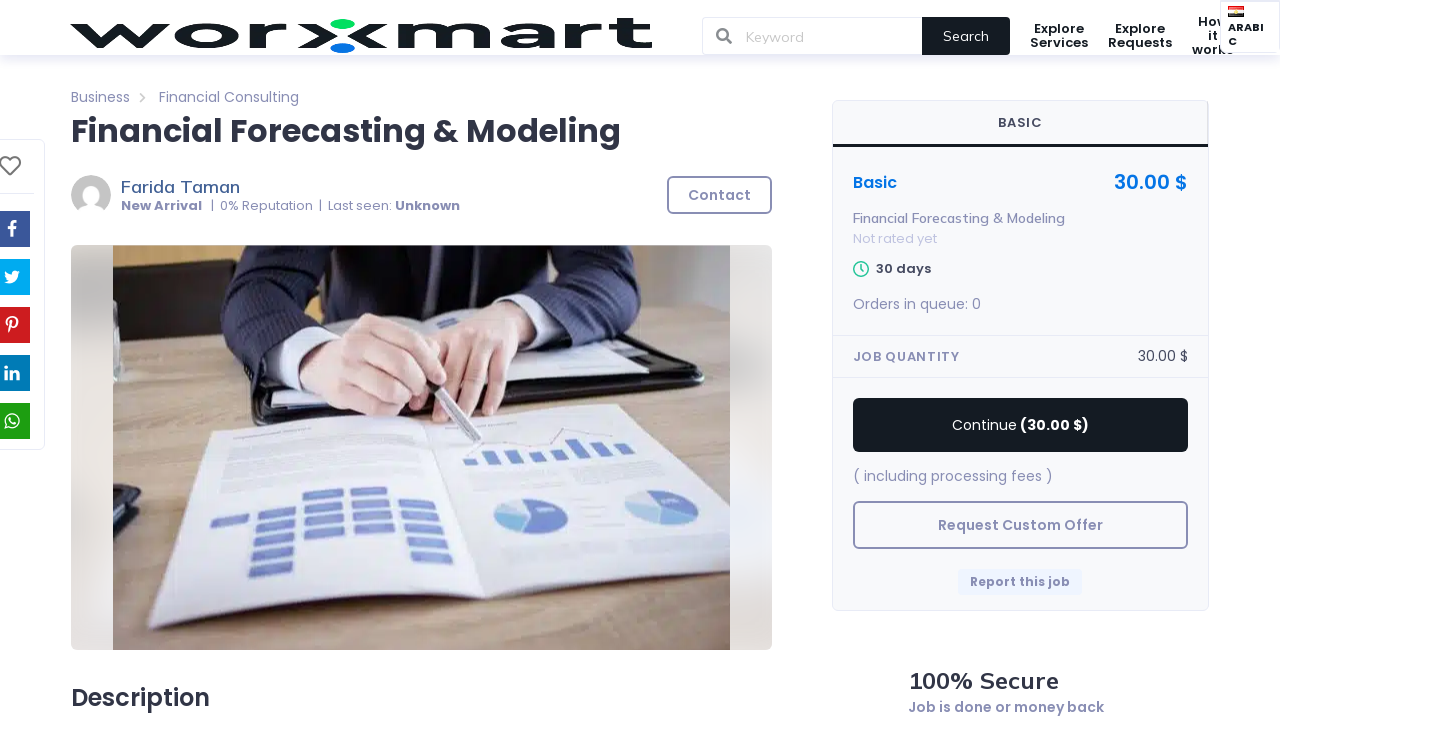

--- FILE ---
content_type: text/html; charset=UTF-8
request_url: https://worxmart.ai/service/business-service-freelancers/financial-forecasting-modeling/
body_size: 69017
content:
<!DOCTYPE html><html lang="en-US" prefix="og: http://ogp.me/ns#"><head><script>if(navigator.userAgent.match(/MSIE|Internet Explorer/i)||navigator.userAgent.match(/Trident\/7\..*?rv:11/i)){var href=document.location.href;if(!href.match(/[?&]nowprocket/)){if(href.indexOf("?")==-1){if(href.indexOf("#")==-1){document.location.href=href+"?nowprocket=1"}else{document.location.href=href.replace("#","?nowprocket=1#")}}else{if(href.indexOf("#")==-1){document.location.href=href+"&nowprocket=1"}else{document.location.href=href.replace("#","&nowprocket=1#")}}}}</script><script>class RocketLazyLoadScripts{constructor(){this.triggerEvents=["keydown","mousedown","mousemove","touchmove","touchstart","touchend","wheel"],this.userEventHandler=this._triggerListener.bind(this),this.touchStartHandler=this._onTouchStart.bind(this),this.touchMoveHandler=this._onTouchMove.bind(this),this.touchEndHandler=this._onTouchEnd.bind(this),this.clickHandler=this._onClick.bind(this),this.interceptedClicks=[],window.addEventListener("pageshow",(e=>{this.persisted=e.persisted})),window.addEventListener("DOMContentLoaded",(()=>{this._preconnect3rdParties()})),this.delayedScripts={normal:[],async:[],defer:[]},this.allJQueries=[]}_addUserInteractionListener(e){document.hidden?e._triggerListener():(this.triggerEvents.forEach((t=>window.addEventListener(t,e.userEventHandler,{passive:!0}))),window.addEventListener("touchstart",e.touchStartHandler,{passive:!0}),window.addEventListener("mousedown",e.touchStartHandler),document.addEventListener("visibilitychange",e.userEventHandler))}_removeUserInteractionListener(){this.triggerEvents.forEach((e=>window.removeEventListener(e,this.userEventHandler,{passive:!0}))),document.removeEventListener("visibilitychange",this.userEventHandler)}_onTouchStart(e){"HTML"!==e.target.tagName&&(window.addEventListener("touchend",this.touchEndHandler),window.addEventListener("mouseup",this.touchEndHandler),window.addEventListener("touchmove",this.touchMoveHandler,{passive:!0}),window.addEventListener("mousemove",this.touchMoveHandler),e.target.addEventListener("click",this.clickHandler),this._renameDOMAttribute(e.target,"onclick","rocket-onclick"))}_onTouchMove(e){window.removeEventListener("touchend",this.touchEndHandler),window.removeEventListener("mouseup",this.touchEndHandler),window.removeEventListener("touchmove",this.touchMoveHandler,{passive:!0}),window.removeEventListener("mousemove",this.touchMoveHandler),e.target.removeEventListener("click",this.clickHandler),this._renameDOMAttribute(e.target,"rocket-onclick","onclick")}_onTouchEnd(e){window.removeEventListener("touchend",this.touchEndHandler),window.removeEventListener("mouseup",this.touchEndHandler),window.removeEventListener("touchmove",this.touchMoveHandler,{passive:!0}),window.removeEventListener("mousemove",this.touchMoveHandler)}_onClick(e){e.target.removeEventListener("click",this.clickHandler),this._renameDOMAttribute(e.target,"rocket-onclick","onclick"),this.interceptedClicks.push(e),e.preventDefault(),e.stopPropagation(),e.stopImmediatePropagation()}_replayClicks(){window.removeEventListener("touchstart",this.touchStartHandler,{passive:!0}),window.removeEventListener("mousedown",this.touchStartHandler),this.interceptedClicks.forEach((e=>{e.target.dispatchEvent(new MouseEvent("click",{view:e.view,bubbles:!0,cancelable:!0}))}))}_renameDOMAttribute(e,t,n){e.hasAttribute&&e.hasAttribute(t)&&(event.target.setAttribute(n,event.target.getAttribute(t)),event.target.removeAttribute(t))}_triggerListener(){this._removeUserInteractionListener(this),"loading"===document.readyState?document.addEventListener("DOMContentLoaded",this._loadEverythingNow.bind(this)):this._loadEverythingNow()}_preconnect3rdParties(){let e=[];document.querySelectorAll("script[type=rocketlazyloadscript]").forEach((t=>{if(t.hasAttribute("src")){const n=new URL(t.src).origin;n!==location.origin&&e.push({src:n,crossOrigin:t.crossOrigin||"module"===t.getAttribute("data-rocket-type")})}})),e=[...new Map(e.map((e=>[JSON.stringify(e),e]))).values()],this._batchInjectResourceHints(e,"preconnect")}async _loadEverythingNow(){this.lastBreath=Date.now(),this._delayEventListeners(),this._delayJQueryReady(this),this._handleDocumentWrite(),this._registerAllDelayedScripts(),this._preloadAllScripts(),await this._loadScriptsFromList(this.delayedScripts.normal),await this._loadScriptsFromList(this.delayedScripts.defer),await this._loadScriptsFromList(this.delayedScripts.async);try{await this._triggerDOMContentLoaded(),await this._triggerWindowLoad()}catch(e){}window.dispatchEvent(new Event("rocket-allScriptsLoaded")),this._replayClicks()}_registerAllDelayedScripts(){document.querySelectorAll("script[type=rocketlazyloadscript]").forEach((e=>{e.hasAttribute("src")?e.hasAttribute("async")&&!1!==e.async?this.delayedScripts.async.push(e):e.hasAttribute("defer")&&!1!==e.defer||"module"===e.getAttribute("data-rocket-type")?this.delayedScripts.defer.push(e):this.delayedScripts.normal.push(e):this.delayedScripts.normal.push(e)}))}async _transformScript(e){return await this._littleBreath(),new Promise((t=>{const n=document.createElement("script");[...e.attributes].forEach((e=>{let t=e.nodeName;"type"!==t&&("data-rocket-type"===t&&(t="type"),n.setAttribute(t,e.nodeValue))})),e.hasAttribute("src")?(n.addEventListener("load",t),n.addEventListener("error",t)):(n.text=e.text,t());try{e.parentNode.replaceChild(n,e)}catch(e){t()}}))}async _loadScriptsFromList(e){const t=e.shift();return t?(await this._transformScript(t),this._loadScriptsFromList(e)):Promise.resolve()}_preloadAllScripts(){this._batchInjectResourceHints([...this.delayedScripts.normal,...this.delayedScripts.defer,...this.delayedScripts.async],"preload")}_batchInjectResourceHints(e,t){var n=document.createDocumentFragment();e.forEach((e=>{if(e.src){const i=document.createElement("link");i.href=e.src,i.rel=t,"preconnect"!==t&&(i.as="script"),e.getAttribute&&"module"===e.getAttribute("data-rocket-type")&&(i.crossOrigin=!0),e.crossOrigin&&(i.crossOrigin=e.crossOrigin),n.appendChild(i)}})),document.head.appendChild(n)}_delayEventListeners(){let e={};function t(t,n){!function(t){function n(n){return e[t].eventsToRewrite.indexOf(n)>=0?"rocket-"+n:n}e[t]||(e[t]={originalFunctions:{add:t.addEventListener,remove:t.removeEventListener},eventsToRewrite:[]},t.addEventListener=function(){arguments[0]=n(arguments[0]),e[t].originalFunctions.add.apply(t,arguments)},t.removeEventListener=function(){arguments[0]=n(arguments[0]),e[t].originalFunctions.remove.apply(t,arguments)})}(t),e[t].eventsToRewrite.push(n)}function n(e,t){let n=e[t];Object.defineProperty(e,t,{get:()=>n||function(){},set(i){e["rocket"+t]=n=i}})}t(document,"DOMContentLoaded"),t(window,"DOMContentLoaded"),t(window,"load"),t(window,"pageshow"),t(document,"readystatechange"),n(document,"onreadystatechange"),n(window,"onload"),n(window,"onpageshow")}_delayJQueryReady(e){let t=window.jQuery;Object.defineProperty(window,"jQuery",{get:()=>t,set(n){if(n&&n.fn&&!e.allJQueries.includes(n)){n.fn.ready=n.fn.init.prototype.ready=function(t){e.domReadyFired?t.bind(document)(n):document.addEventListener("rocket-DOMContentLoaded",(()=>t.bind(document)(n)))};const t=n.fn.on;n.fn.on=n.fn.init.prototype.on=function(){if(this[0]===window){function e(e){return e.split(" ").map((e=>"load"===e||0===e.indexOf("load.")?"rocket-jquery-load":e)).join(" ")}"string"==typeof arguments[0]||arguments[0]instanceof String?arguments[0]=e(arguments[0]):"object"==typeof arguments[0]&&Object.keys(arguments[0]).forEach((t=>{delete Object.assign(arguments[0],{[e(t)]:arguments[0][t]})[t]}))}return t.apply(this,arguments),this},e.allJQueries.push(n)}t=n}})}async _triggerDOMContentLoaded(){this.domReadyFired=!0,await this._littleBreath(),document.dispatchEvent(new Event("rocket-DOMContentLoaded")),await this._littleBreath(),window.dispatchEvent(new Event("rocket-DOMContentLoaded")),await this._littleBreath(),document.dispatchEvent(new Event("rocket-readystatechange")),await this._littleBreath(),document.rocketonreadystatechange&&document.rocketonreadystatechange()}async _triggerWindowLoad(){await this._littleBreath(),window.dispatchEvent(new Event("rocket-load")),await this._littleBreath(),window.rocketonload&&window.rocketonload(),await this._littleBreath(),this.allJQueries.forEach((e=>e(window).trigger("rocket-jquery-load"))),await this._littleBreath();const e=new Event("rocket-pageshow");e.persisted=this.persisted,window.dispatchEvent(e),await this._littleBreath(),window.rocketonpageshow&&window.rocketonpageshow({persisted:this.persisted})}_handleDocumentWrite(){const e=new Map;document.write=document.writeln=function(t){const n=document.currentScript,i=document.createRange(),r=n.parentElement;let o=e.get(n);void 0===o&&(o=n.nextSibling,e.set(n,o));const s=document.createDocumentFragment();i.setStart(s,0),s.appendChild(i.createContextualFragment(t)),r.insertBefore(s,o)}}async _littleBreath(){Date.now()-this.lastBreath>45&&(await this._requestAnimFrame(),this.lastBreath=Date.now())}async _requestAnimFrame(){return document.hidden?new Promise((e=>setTimeout(e))):new Promise((e=>requestAnimationFrame(e)))}static run(){const e=new RocketLazyLoadScripts;e._addUserInteractionListener(e)}}RocketLazyLoadScripts.run();</script> <link rel="pingback" href="https://worxmart.ai/xmlrpc.php" /><meta name='robots' content='index, follow, max-image-preview:large, max-snippet:-1, max-video-preview:-1' /> <script type="rocketlazyloadscript">var ajaxurl           = 'https://worxmart.ai/wp-admin/admin-ajax.php';
			var is_user_logged_in = '';</script> <meta property="og:locale" content="en_US" /><meta property="og:type" content="article" /><meta property="og:title" content="Financial Forecasting &amp; Modeling" /><meta property="og:description" content="I conduct future projections for businesses for business plans/ pitches/ equity valuation" /><meta property="og:url" content="https://worxmart.ai/service/business-service-freelancers/financial-forecasting-modeling/" /><meta property="og:site_name" content="Worxmart" /><meta property="og:image" content="https://worxmart.ai/wp-content/uploads/2022/10/financialadvisorportfolio.jpg" /><meta property="og:image:secure_url" content="https://worxmart.ai/wp-content/uploads/2022/10/financialadvisorportfolio.jpg" /><meta property="og:image:width" content="640" /><meta property="og:image:height" content="420" /><title>Financial Forecasting &amp; Modeling - Worxmart</title><link rel="preload" as="style" href="https://fonts.googleapis.com/css?family=Open%20Sans%3A300italic%2C400italic%2C600italic%2C300%2C400%2C600%7CMulish%3A200%2C300%2C400%2C500%2C600%2C700%2C800%2C900%2C200italic%2C300italic%2C400italic%2C500italic%2C600italic%2C700italic%2C800italic%2C900italic%7CPoppins%7CPoppins%3A600%2C500&#038;subset=latin%2Clatin-ext,cyrillic%2Ccyrillic-ext%2Clatin%2Clatin-ext%2Cvietnamese,latin&#038;display=swap" /><link rel="stylesheet" href="https://fonts.googleapis.com/css?family=Open%20Sans%3A300italic%2C400italic%2C600italic%2C300%2C400%2C600%7CMulish%3A200%2C300%2C400%2C500%2C600%2C700%2C800%2C900%2C200italic%2C300italic%2C400italic%2C500italic%2C600italic%2C700italic%2C800italic%2C900italic%7CPoppins%7CPoppins%3A600%2C500&#038;subset=latin%2Clatin-ext,cyrillic%2Ccyrillic-ext%2Clatin%2Clatin-ext%2Cvietnamese,latin&#038;display=swap" media="print" onload="this.media='all'" /><noscript><link rel="stylesheet" href="https://fonts.googleapis.com/css?family=Open%20Sans%3A300italic%2C400italic%2C600italic%2C300%2C400%2C600%7CMulish%3A200%2C300%2C400%2C500%2C600%2C700%2C800%2C900%2C200italic%2C300italic%2C400italic%2C500italic%2C600italic%2C700italic%2C800italic%2C900italic%7CPoppins%7CPoppins%3A600%2C500&#038;subset=latin%2Clatin-ext,cyrillic%2Ccyrillic-ext%2Clatin%2Clatin-ext%2Cvietnamese,latin&#038;display=swap" /></noscript><style id="rocket-critical-css">*,*:before,*:after{box-sizing:inherit}html{box-sizing:border-box}input[type="text"],input[type="password"]{-webkit-appearance:none;-moz-appearance:none}html{line-height:1.15;-ms-text-size-adjust:100%;-webkit-text-size-adjust:100%}body{margin:0}h1{font-size:2em;margin:0.67em 0}a{background-color:transparent;-webkit-text-decoration-skip:objects}b,strong{font-weight:inherit}b,strong{font-weight:bolder}img{border-style:none}svg:not(:root){overflow:hidden}button,input,select,textarea{font-family:sans-serif;font-size:100%;line-height:1.15;margin:0}button,input{overflow:visible}button,select{text-transform:none}button,html [type="button"],[type="submit"]{-webkit-appearance:button}button::-moz-focus-inner,[type="button"]::-moz-focus-inner,[type="submit"]::-moz-focus-inner{border-style:none;padding:0}button:-moz-focusring,[type="button"]:-moz-focusring,[type="submit"]:-moz-focusring{outline:1px dotted ButtonText}textarea{overflow:auto}[type="checkbox"]{box-sizing:border-box;padding:0}::-webkit-file-upload-button{-webkit-appearance:button;font:inherit}template{display:none}[hidden]{display:none}html,body{height:100%}html{font-size:14px}body{margin:0px;padding:0px;overflow-x:hidden;min-width:320px;background:#FFFFFF;font-family:'Poppins','Helvetica Neue',Arial,Helvetica,sans-serif;font-size:14px;line-height:1.4285em;color:rgba(0,0,0,0.87);font-smoothing:antialiased}h1,h2{font-family:'Poppins','Helvetica Neue',Arial,Helvetica,sans-serif;line-height:1.28571429em;margin:calc(2rem - 0.14285714em) 0em 1rem;font-weight:bold;padding:0em}h1{min-height:1rem;font-size:2rem}h2{font-size:1.71428571rem}h1:first-child,h2:first-child{margin-top:0em}h1:last-child{margin-bottom:0em}p{margin:0em 0em 1em;line-height:1.4285em}p:first-child{margin-top:0em}p:last-child{margin-bottom:0em}a{color:#20c497;text-decoration:none}::-webkit-selection{background-color:#20c497;color:rgba(0,0,0,0.87)}textarea::-webkit-selection,input::-webkit-selection{background-color:rgba(100,100,100,0.4);color:rgba(0,0,0,0.87)}body ::-webkit-scrollbar{-webkit-appearance:none;width:10px;height:10px}body ::-webkit-scrollbar-track{background:rgba(0,0,0,0.1);border-radius:0px}body ::-webkit-scrollbar-thumb{border-radius:5px;background:rgba(0,0,0,0.25)}body .ui.inverted::-webkit-scrollbar-track{background:rgba(255,255,255,0.1)}body .ui.inverted::-webkit-scrollbar-thumb{background:rgba(255,255,255,0.25)}.ui.button{display:inline-block;min-height:1em;outline:none;border:none;vertical-align:baseline;background:#E0E1E2 none;color:rgba(0,0,0,0.6);font-family:'Poppins','Helvetica Neue',Arial,Helvetica,sans-serif;margin:0em 0.25em 0em 0em;padding:0.78571429em 1.5em 0.78571429em;text-transform:none;text-shadow:none;font-weight:bold;line-height:1em;font-style:normal;text-align:center;text-decoration:none;border-radius:0.28571429rem;box-shadow:0px 0px 0px 1px transparent inset,0px 0em 0px 0px rgba(34,36,38,0.15) inset;will-change:''}.ui.button>.icon:not(.button){height:0.85714286em;opacity:0.8;margin:0em 0.42857143em 0em -0.21428571em;vertical-align:'';color:''}.ui.button{font-size:1rem}.ui.icon.button{padding:0.78571429em 0.78571429em 0.78571429em}.ui.icon.button>.icon{opacity:0.9;margin:0em!important;vertical-align:top}.ui.labeled.icon.button{position:relative;padding-left:4.07142857em!important;padding-right:1.5em!important}.ui.labeled.icon.button>.icon{position:absolute;height:100%;line-height:1;border-radius:0px;border-top-left-radius:inherit;border-bottom-left-radius:inherit;text-align:center;margin:0em;width:2.57142857em;background-color:rgba(0,0,0,0.05);color:'';box-shadow:-1px 0px 0px 0px transparent inset}.ui.labeled.icon.button>.icon{top:0em;left:0em}.ui.labeled.icon.button>.icon:before,.ui.labeled.icon.button>.icon:after{display:block;position:absolute;width:100%;top:50%;text-align:center;transform:translateY(-50%)}.ui.fluid.button{width:100%}.ui.fluid.button{display:block}.ui.blue.button{background-color:#2185D0;color:#FFFFFF;text-shadow:none;background-image:none}.ui.blue.button{box-shadow:0px 0em 0px 0px rgba(34,36,38,0.15) inset}.ui.green.button{background-color:#21BA45;color:#FFFFFF;text-shadow:none;background-image:none}.ui.green.button{box-shadow:0px 0em 0px 0px rgba(34,36,38,0.15) inset}.ui.red.button{background-color:#DB2828;color:#FFFFFF;text-shadow:none;background-image:none}.ui.red.button{box-shadow:0px 0em 0px 0px rgba(34,36,38,0.15) inset}.ui.primary.button{background-color:#141b23;color:#FFFFFF;text-shadow:none;background-image:none}.ui.primary.button{box-shadow:0px 0em 0px 0px rgba(34,36,38,0.15) inset}.ui.secondary.button{background-color:#0575e6;color:#FFFFFF;text-shadow:none;background-image:none}.ui.secondary.button{box-shadow:0px 0em 0px 0px rgba(34,36,38,0.15) inset}.ui.positive.button{background-color:#21BA45;color:#FFFFFF;text-shadow:none;background-image:none}.ui.positive.button{box-shadow:0px 0em 0px 0px rgba(34,36,38,0.15) inset}.ui.divider{margin:1rem 0rem;line-height:1;height:0em;font-weight:bold;text-transform:uppercase;letter-spacing:0.05em;color:rgba(0,0,0,0.85)}.ui.divider:not(.vertical):not(.horizontal){border-top:1px solid rgba(34,36,38,0.15);border-bottom:1px solid rgba(255,255,255,0.1)}.ui.divider{font-size:1rem}i.flag:not(.icon){display:inline-block;width:16px;height:11px;line-height:11px;vertical-align:baseline;margin:0em 0.5em 0em 0em;text-decoration:inherit;speak:none;font-smoothing:antialiased;backface-visibility:hidden}i.flag:not(.icon):before{display:inline-block;content:'';background:url(https://worxmart.ai/wp-content/themes/wpjobster/vendor/semantic-ui/dist/themes/default/assets/images/flags.png) no-repeat -108px -1976px;width:16px;height:11px}i.flag.ae:before{background-position:0px -26px}i.flag.eg:before{background-position:0px -1638px}i.flag.us:before{background-position:-72px -1950px}.ui.header{border:none;margin:calc(2rem - 0.14285714em) 0em 1rem;padding:0em 0em;font-weight:bold;line-height:1.28571429em;text-transform:none;color:rgba(0,0,0,0.87)}.ui.header>.icon{display:table-cell;opacity:1;font-size:1.5em;padding-top:0em;vertical-align:middle}.ui.header .icon:only-child{display:inline-block;padding:0em;margin-right:0.75rem}.ui.icon.header{display:inline-block;text-align:center;margin:2rem 0em 1rem}.ui.icon.header:after{content:'';display:block;height:0px;clear:both;visibility:hidden}.ui.icon.header .icon{float:none;display:block;width:auto;height:auto;line-height:1;padding:0em;font-size:3em;margin:0em auto 0.5rem;opacity:1}.ui.header:not(h1):not(h2):not(h3):not(h4):not(h5):not(h6){font-size:1.28571429em}@font-face{font-family:'Icons';src:url(https://worxmart.ai/wp-content/themes/wpjobster/vendor/semantic-ui/dist/themes/default/assets/fonts/icons.eot);src:url(https://worxmart.ai/wp-content/themes/wpjobster/vendor/semantic-ui/dist/themes/default/assets/fonts/icons.eot?#iefix) format('embedded-opentype'),url(https://worxmart.ai/wp-content/themes/wpjobster/vendor/semantic-ui/dist/themes/default/assets/fonts/icons.woff2) format('woff2'),url(https://worxmart.ai/wp-content/themes/wpjobster/vendor/semantic-ui/dist/themes/default/assets/fonts/icons.woff) format('woff'),url(https://worxmart.ai/wp-content/themes/wpjobster/vendor/semantic-ui/dist/themes/default/assets/fonts/icons.ttf) format('truetype'),url(https://worxmart.ai/wp-content/themes/wpjobster/vendor/semantic-ui/dist/themes/default/assets/fonts/icons.svg#icons) format('svg');font-style:normal;font-weight:normal;font-variant:normal;text-decoration:inherit;text-transform:none;font-display:swap}i.icon{display:inline-block;opacity:1;margin:0em 0.25rem 0em 0em;width:1.18em;height:1em;font-family:'Icons';font-style:normal;font-weight:normal;text-decoration:inherit;text-align:center;speak:none;font-smoothing:antialiased;-moz-osx-font-smoothing:grayscale;-webkit-font-smoothing:antialiased;backface-visibility:hidden}i.icon:before{background:none!important}i.inverted.icon{color:#FFFFFF}i.grey.icon{color:#767676!important}i.inverted.grey.icon{color:#DCDDDE!important}i.icon{font-size:1em}i.icon.angle.left:before{content:"\f104"}i.icon.angle.right:before{content:"\f105"}i.icon.bars:before{content:"\f0c9"}i.icon.calendar:before{content:"\f133"}i.icon.calendar.alternate:before{content:"\f073"}i.icon.check:before{content:"\f00c"}i.icon.check.circle:before{content:"\f058"}i.icon.chevron.left:before{content:"\f053"}i.icon.chevron.right:before{content:"\f054"}i.icon.circle:before{content:"\f111"}i.icon.eye:before{content:"\f06e"}i.icon.file:before{content:"\f15b"}i.icon.heart:before{content:"\f004"}i.icon.low.vision:before{content:"\f2a8"}i.icon.plane:before{content:"\f072"}i.icon.search:before{content:"\f002"}i.icon.th:before{content:"\f00a"}i.icon.times:before{content:"\f00d"}i.icon.times.circle:before{content:"\f057"}i.icon.trash:before{content:"\f1f8"}i.icon.attach:before{content:"\f0c6"}i.icon.checkmark:before{content:"\f00c"}i.icon.close:before{content:"\f00d"}i.icon.dropdown:before{content:"\f0d7"}i.icon.file.text:before{content:"\f15c"}i.icon.remove:before{content:"\f00d"}i.icon.unhide:before{content:"\f06e"}@font-face{font-family:'outline-icons';src:url(https://worxmart.ai/wp-content/themes/wpjobster/vendor/semantic-ui/dist/themes/default/assets/fonts/outline-icons.eot);src:url(https://worxmart.ai/wp-content/themes/wpjobster/vendor/semantic-ui/dist/themes/default/assets/fonts/outline-icons.eot?#iefix) format('embedded-opentype'),url(https://worxmart.ai/wp-content/themes/wpjobster/vendor/semantic-ui/dist/themes/default/assets/fonts/outline-icons.woff2) format('woff2'),url(https://worxmart.ai/wp-content/themes/wpjobster/vendor/semantic-ui/dist/themes/default/assets/fonts/outline-icons.woff) format('woff'),url(https://worxmart.ai/wp-content/themes/wpjobster/vendor/semantic-ui/dist/themes/default/assets/fonts/outline-icons.ttf) format('truetype'),url(https://worxmart.ai/wp-content/themes/wpjobster/vendor/semantic-ui/dist/themes/default/assets/fonts/outline-icons.svg#icons) format('svg');font-style:normal;font-weight:normal;font-variant:normal;text-decoration:inherit;text-transform:none;font-display:swap}i.icon.outline{font-family:'outline-icons'}i.icon.calendar.outline:before{content:"\f133"}i.icon.calendar.alternate.outline:before{content:"\f073"}i.icon.check.circle.outline:before{content:"\f058"}i.icon.circle.outline:before{content:"\f111"}i.icon.file.outline:before{content:"\f15b"}i.icon.heart.outline:before{content:"\f004"}i.icon.times.circle.outline:before{content:"\f057"}@font-face{font-display:swap;font-family:'brand-icons';src:url(https://worxmart.ai/wp-content/themes/wpjobster/vendor/semantic-ui/dist/themes/default/assets/fonts/brand-icons.eot);src:url(https://worxmart.ai/wp-content/themes/wpjobster/vendor/semantic-ui/dist/themes/default/assets/fonts/brand-icons.eot?#iefix) format('embedded-opentype'),url(https://worxmart.ai/wp-content/themes/wpjobster/vendor/semantic-ui/dist/themes/default/assets/fonts/brand-icons.woff2) format('woff2'),url(https://worxmart.ai/wp-content/themes/wpjobster/vendor/semantic-ui/dist/themes/default/assets/fonts/brand-icons.woff) format('woff'),url(https://worxmart.ai/wp-content/themes/wpjobster/vendor/semantic-ui/dist/themes/default/assets/fonts/brand-icons.ttf) format('truetype'),url(https://worxmart.ai/wp-content/themes/wpjobster/vendor/semantic-ui/dist/themes/default/assets/fonts/brand-icons.svg#icons) format('svg');font-style:normal;font-weight:normal;font-variant:normal;text-decoration:inherit;text-transform:none}.ui.input{position:relative;font-weight:normal;font-style:normal;display:inline-flex;color:rgba(0,0,0,0.87)}.ui.input>input{margin:0em;max-width:100%;flex:1 0 auto;outline:none;text-align:left;line-height:1.21428571em;font-family:'Poppins','Helvetica Neue',Arial,Helvetica,sans-serif;padding:0.67857143em 1em;background:#FFFFFF;border:1px solid rgba(34,36,38,0.15);color:rgba(0,0,0,0.87);border-radius:0.28571429rem;box-shadow:none}.ui.input>input::-webkit-input-placeholder{color:rgba(191,191,191,0.87)}.ui.input>input::-moz-placeholder{color:rgba(191,191,191,0.87)}.ui.input>input:-ms-input-placeholder{color:rgba(191,191,191,0.87)}.ui.icon.input>i.icon{position:absolute;line-height:1;text-align:center;top:0px;right:0px;margin:0em;height:100%;width:2.67142857em;opacity:0.5;border-radius:0em 0.28571429rem 0.28571429rem 0em}.ui.icon.input>input{padding-right:2.67142857em!important}.ui.icon.input>i.icon:before,.ui.icon.input>i.icon:after{left:0;position:absolute;text-align:center;top:50%;width:100%;margin-top:-0.5em}.ui[class*="left icon"].input>i.icon{right:auto;left:1px;border-radius:0.28571429rem 0em 0em 0.28571429rem}.ui[class*="left icon"].input>input{padding-left:2.67142857em!important;padding-right:1em!important}.ui.action.input>.button{display:flex;align-items:center;flex:0 0 auto}.ui.action.input>.button{padding-top:0.78571429em;padding-bottom:0.78571429em;margin:0}.ui.action.input:not([class*="left action"])>.button:not(:first-child){border-radius:0px}.ui.action.input:not([class*="left action"])>.button:last-child{border-radius:0px 0.28571429rem 0.28571429rem 0px}.ui.fluid.input{display:flex}.ui.fluid.input>input{width:0px!important}.ui.input{font-size:1em}.ui.large.input{font-size:1.14285714em}.ui.label{display:inline-block;line-height:1;vertical-align:baseline;margin:0em 0.14285714em;background-color:#E8E8E8;background-image:none;padding:0.5833em 0.833em;color:rgba(0,0,0,0.6);text-transform:none;font-weight:bold;border:0px solid transparent;border-radius:0.28571429rem}.ui.label:first-child{margin-left:0em}.ui.label:last-child{margin-right:0em}.ui.label{font-size:0.85714286rem}.ui.list{list-style-type:none;margin:1em 0em;padding:0em 0em}.ui.list:last-child{margin-bottom:0em;padding-bottom:0em}.ui.list{font-size:1em}.ui.breadcrumb{line-height:1;display:inline-block;margin:0em 0em;vertical-align:middle}.ui.breadcrumb:first-child{margin-top:0em}.ui.breadcrumb .divider{display:inline-block;opacity:0.7;margin:0em 0.21428571rem 0em;font-size:0.92857143em;color:rgba(0,0,0,0.4);vertical-align:baseline}.ui.breadcrumb a{color:#141b23}.ui.breadcrumb .icon.divider{font-size:0.85714286em;vertical-align:baseline}.ui.breadcrumb .section{display:inline-block;margin:0em;padding:0em}.ui.breadcrumb{font-size:1rem}.ui.form{position:relative;max-width:100%}.ui.form>p{margin:1em 0em}.ui.form .field{clear:both;margin:0em 0em 1em}.ui.form .field:last-child{margin-bottom:0em}.ui.form .field>label{display:block;margin:0em 0em 0.28571429rem 0em;color:rgba(0,0,0,0.87);font-size:0.92857143em;font-weight:bold;text-transform:none}.ui.form textarea,.ui.form input[type="password"],.ui.form input[type="tel"],.ui.form input[type="text"],.ui.form input[type="file"]{width:100%;vertical-align:top}.ui.form ::-webkit-datetime-edit,.ui.form ::-webkit-inner-spin-button{height:1.21428571em}.ui.form input[type="password"],.ui.form input[type="tel"],.ui.form input[type="text"],.ui.form input[type="file"]{font-family:'Poppins','Helvetica Neue',Arial,Helvetica,sans-serif;margin:0em;outline:none;-webkit-appearance:none;line-height:1.21428571em;padding:0.67857143em 1em;font-size:1em;background:#FFFFFF;border:1px solid rgba(34,36,38,0.15);color:rgba(0,0,0,0.87);border-radius:0.28571429rem;box-shadow:0em 0em 0em 0em transparent inset}.ui.form textarea{margin:0em;-webkit-appearance:none;padding:0.78571429em 1em;background:#FFFFFF;border:1px solid rgba(34,36,38,0.15);outline:none;color:rgba(0,0,0,0.87);border-radius:0.28571429rem;box-shadow:0em 0em 0em 0em transparent inset;font-size:1em;line-height:1.2857;resize:vertical}.ui.form textarea:not([rows]){height:12em;min-height:8em;max-height:24em}.ui.form textarea,.ui.form input[type="checkbox"]{vertical-align:top}.ui.form select{display:block;height:auto;width:100%;background:#FFFFFF;border:1px solid rgba(34,36,38,0.15);border-radius:0.28571429rem;box-shadow:0em 0em 0em 0em transparent inset;padding:0.62em 1em;color:rgba(0,0,0,0.87)}.ui.form .field>.selection.dropdown{width:100%}.ui.form .field>.selection.dropdown>.dropdown.icon{float:right}.ui.form .field .ui.input{width:100%}.ui.form .field .ui.input input{width:auto}.ui.form .field.field input:-webkit-autofill{box-shadow:0px 0px 0px 100px #FFFFF0 inset!important;border-color:#E5DFA1!important}.ui.form ::-webkit-input-placeholder{color:rgba(191,191,191,0.87)}.ui.form :-ms-input-placeholder{color:rgba(191,191,191,0.87)!important}.ui.form ::-moz-placeholder{color:rgba(191,191,191,0.87)}.ui.form{font-size:1rem}.ui.grid{display:flex;flex-direction:row;flex-wrap:wrap;align-items:stretch;padding:0em}.ui.grid{margin-top:-1rem;margin-bottom:-1rem;margin-left:-1rem;margin-right:-1rem}.ui.grid>.row>.column{position:relative;display:inline-block;width:6.25%;padding-left:1rem;padding-right:1rem;vertical-align:top}.ui.grid>*{padding-left:1rem;padding-right:1rem}.ui.grid>.row{position:relative;display:flex;flex-direction:row;flex-wrap:wrap;justify-content:inherit;align-items:stretch;width:100%!important;padding:0rem;padding-top:1rem;padding-bottom:1rem}.ui.grid>.row>.column{margin-top:0em;margin-bottom:0em}.ui.grid>.row>[class*="four wide"].column{width:25%!important}.ui.grid>.row>[class*="eight wide"].column{width:50%!important}.ui[class*="middle aligned"].grid>.row>.column{flex-direction:column;vertical-align:middle;align-self:center!important}.ui.grid>.row>[class*="left aligned"].column.column{text-align:left;align-self:inherit}.ui.grid>.row>[class*="center aligned"].column.column{text-align:center;align-self:inherit}.ui.grid>.row>[class*="right aligned"].column.column{text-align:right;align-self:inherit}.ui.menu{display:flex;margin:1rem 0em;font-family:'Poppins','Helvetica Neue',Arial,Helvetica,sans-serif;background:#FFFFFF;font-weight:normal;border:1px solid rgba(34,36,38,0.15);box-shadow:0px 1px 2px 0 rgba(34,36,38,0.15);border-radius:0.28571429rem;min-height:2.85714286em}.ui.menu:after{content:'';display:block;height:0px;clear:both;visibility:hidden}.ui.menu:not(.vertical) .item{display:flex;align-items:center}.ui.menu .item{position:relative;vertical-align:middle;line-height:1;text-decoration:none;flex:0 0 auto;background:none;padding:0.92857143em 1.14285714em;text-transform:none;color:rgba(0,0,0,0.87);font-weight:normal}.ui.menu>.item:first-child{border-radius:0.28571429rem 0px 0px 0.28571429rem}.ui.menu .item:before{position:absolute;content:'';top:0%;right:0px;height:100%;width:1px;background:rgba(34,36,38,0.1)}.ui.menu .active.item{background:rgba(0,0,0,0.05);color:rgba(0,0,0,0.95);font-weight:normal;box-shadow:none}.ui.vertical.menu{display:block;flex-direction:column;background:#FFFFFF;box-shadow:0px 1px 2px 0 rgba(34,36,38,0.15)}.ui.vertical.menu .item{display:block;background:none;border-top:none;border-right:none}.ui.vertical.menu .item:before{position:absolute;content:'';top:0%;left:0px;width:100%;height:1px;background:rgba(34,36,38,0.1)}.ui.vertical.menu .item:first-child:before{display:none!important}.ui.inverted.menu{border:0px solid transparent;background:#1B1C1D;box-shadow:none}.ui.inverted.menu .item{background:transparent;color:rgba(255,255,255,0.9)}.ui.inverted.menu .item:before{background:rgba(255,255,255,0.08)}.ui.vertical.inverted.menu .item:before{background:rgba(255,255,255,0.08)}.ui.menu{font-size:1rem}.ui.vertical.menu{width:15rem}.ui.table{width:100%;background:#FFFFFF;margin:1em 0em;border:1px solid rgba(34,36,38,0.15);box-shadow:none;border-radius:0.28571429rem;text-align:left;color:rgba(0,0,0,0.87);border-collapse:separate;border-spacing:0px}.ui.table:first-child{margin-top:0em}.ui.table:last-child{margin-bottom:0em}.ui.table thead{box-shadow:none}.ui.table thead th{background:#F9FAFB;text-align:inherit;color:rgba(0,0,0,0.87);padding:0.92857143em 0.78571429em;vertical-align:inherit;font-style:none;font-weight:bold;text-transform:none;border-bottom:1px solid rgba(34,36,38,0.1);border-left:none}.ui.table thead tr>th:first-child{border-left:none}.ui.table thead tr:first-child>th:first-child{border-radius:0.28571429rem 0em 0em 0em}.ui.table thead tr:first-child>th:last-child{border-radius:0em 0.28571429rem 0em 0em}.ui.table thead tr:first-child>th:only-child{border-radius:0.28571429rem 0.28571429rem 0em 0em}.ui.table tr td{border-top:1px solid rgba(34,36,38,0.1)}.ui.table tr:first-child td{border-top:none}.ui.table td{padding:0.78571429em 0.78571429em;text-align:inherit}.ui.table tr td.disabled{color:rgba(40,40,40,0.3)}.ui.table[class*="center aligned"]{text-align:center}.ui.seven.column.table td{width:14.28571429%}.ui.celled.table tr th,.ui.celled.table tr td{border-left:1px solid rgba(34,36,38,0.1)}.ui.celled.table tr th:first-child,.ui.celled.table tr td:first-child{border-left:none}.ui.table{font-size:1em}.ui.checkbox{position:relative;display:inline-block;backface-visibility:hidden;outline:none;vertical-align:baseline;font-style:normal;min-height:17px;font-size:1rem;line-height:17px;min-width:17px}.ui.checkbox input[type="checkbox"]{position:absolute;top:0px;left:0px;opacity:0!important;outline:none;z-index:3;width:17px;height:17px}.ui.checkbox label{position:relative;display:block;padding-left:1.85714em;outline:none;font-size:1em}.ui.checkbox label:before{position:absolute;top:0px;left:0px;width:17px;height:17px;content:'';background:#FFFFFF;border-radius:0.21428571rem;border:1px solid #D4D4D5}.ui.checkbox label:after{position:absolute;font-size:14px;top:0px;left:0px;width:17px;height:17px;text-align:center;opacity:0;color:rgba(0,0,0,0.87)}.ui.checkbox label{color:rgba(0,0,0,0.87)}.ui.checkbox input.hidden{z-index:-1}.ui.checkbox label:after{font-family:'Checkbox'}.ui.dropdown{position:relative;display:inline-block;outline:none;text-align:left}.ui.dropdown .menu{position:absolute;display:none;outline:none;top:100%;min-width:max-content;margin:0em;padding:0em 0em;background:#FFFFFF;font-size:1em;text-shadow:none;text-align:left;box-shadow:0px 2px 3px 0px rgba(34,36,38,0.15);border:1px solid rgba(34,36,38,0.15);border-radius:0.28571429rem;z-index:11;will-change:transform,opacity}.ui.dropdown .menu>*{white-space:nowrap}.ui.dropdown>select{display:none!important}.ui.dropdown>.dropdown.icon{position:relative;width:auto;font-size:0.85714286em;margin:0em 0em 0em 1em}.ui.dropdown>.text{display:inline-block}.ui.dropdown .menu>.item{position:relative;display:block;border:none;height:auto;text-align:left;border-top:none;line-height:1em;color:rgba(0,0,0,0.87);padding:0.78571429rem 1.14285714rem!important;font-size:1rem;text-transform:none;font-weight:normal;box-shadow:none;-webkit-touch-callout:none}.ui.dropdown .menu>.item:first-child{border-top-width:0px}.ui.selection.dropdown{word-wrap:break-word;line-height:1em;white-space:normal;outline:0;transform:rotateZ(0deg);min-width:14em;min-height:2.71428571em;background:#FFFFFF;display:inline-block;padding:0.78571429em 2.1em 0.78571429em 1em;color:rgba(0,0,0,0.87);box-shadow:none;border:1px solid rgba(34,36,38,0.15);border-radius:0.28571429rem}.ui.selection.dropdown>.dropdown.icon{position:absolute;width:auto;height:auto;line-height:1.21428571em;top:0.78571429em;right:1em;z-index:3;margin:-0.78571429em;padding:0.91666667em;opacity:0.8}.ui.selection.dropdown .menu{overflow-x:hidden;overflow-y:auto;backface-visibility:hidden;-webkit-overflow-scrolling:touch;border-top-width:0px!important;width:auto;outline:none;margin:0px -1px;min-width:calc(100% + 2px);width:calc(100% + 2px);border-radius:0em 0em 0.28571429rem 0.28571429rem;box-shadow:0px 2px 3px 0px rgba(34,36,38,0.15)}.ui.selection.dropdown .menu:after,.ui.selection.dropdown .menu:before{display:none}@media only screen and (max-width:767px){.ui.selection.dropdown .menu{max-height:8.01428571rem}}@media only screen and (min-width:768px){.ui.selection.dropdown .menu{max-height:10.68571429rem}}@media only screen and (min-width:992px){.ui.selection.dropdown .menu{max-height:16.02857143rem}}.ui.selection.dropdown .menu>.item{border-top:1px solid #FAFAFA;padding:0.78571429rem 1.14285714rem!important;white-space:normal;word-wrap:normal}.ui.dropdown:not(.button)>.default.text{color:rgba(191,191,191,0.87)}.ui.dropdown .menu{left:0px}.ui.fluid.dropdown{display:block;width:100%;min-width:0em}.ui.fluid.dropdown>.dropdown.icon{float:right}.ui.dropdown>.dropdown.icon{font-family:'Dropdown';line-height:1;height:1em;width:1.23em;backface-visibility:hidden;font-weight:normal;font-style:normal;text-align:center}.ui.dropdown>.dropdown.icon{width:auto}.ui.dropdown>.dropdown.icon:before{content:'\f0d7'}.ui.modal{position:absolute;display:none;z-index:1001;text-align:left;background:#FFFFFF;border:none;box-shadow:1px 3px 3px 0px rgba(0,0,0,0.2),1px 3px 15px 2px rgba(0,0,0,0.2);transform-origin:50% 25%;flex:0 0 auto;border-radius:0.28571429rem;will-change:top,left,margin,transform,opacity}.ui.modal>:first-child:not(.icon),.ui.modal>.icon:first-child+*{border-top-left-radius:0.28571429rem;border-top-right-radius:0.28571429rem}.ui.modal>:last-child{border-bottom-left-radius:0.28571429rem;border-bottom-right-radius:0.28571429rem}.ui.modal>.close{position:absolute;top:-2.5rem;right:-2.5rem;z-index:1;opacity:0.8;font-size:1.25em;color:#FFFFFF;width:2.25rem;height:2.25rem;padding:0.625rem 0rem 0rem 0rem}.ui.modal>.header{display:block;font-family:'Poppins','Helvetica Neue',Arial,Helvetica,sans-serif;background:#FFFFFF;margin:0em;padding:1.25rem 1.5rem;box-shadow:none;color:rgba(0,0,0,0.85);border-bottom:1px solid rgba(34,36,38,0.15)}.ui.modal>.header:not(.ui){font-size:1.42857143rem;line-height:1.28571429em;font-weight:bold}.ui.modal>.content{display:block;width:100%;font-size:1em;line-height:1.4;padding:1.5rem;background:#FFFFFF}.ui.modal .actions>.button{margin-left:0.75em}@media only screen and (max-width:767px){.ui.modal{width:95%;margin:0em 0em 0em 0em}}@media only screen and (min-width:768px){.ui.modal{width:88%;margin:0em 0em 0em 0em}}@media only screen and (min-width:992px){.ui.modal{width:850px;margin:0em 0em 0em 0em}}@media only screen and (min-width:1200px){.ui.modal{width:900px;margin:0em 0em 0em 0em}}@media only screen and (max-width:991px){.ui.modal>.header{padding-right:2.25rem}.ui.modal>.close{top:1.0535rem;right:1rem;color:rgba(0,0,0,0.87)}}@media only screen and (max-width:767px){.ui.modal>.header{padding:0.75rem 1rem!important;padding-right:2.25rem!important}.ui.modal>.content{display:block;padding:1rem!important}.ui.modal>.close{top:0.5rem!important;right:0.5rem!important}.ui.modal .actions>.button{margin-bottom:1rem}}.ui.modal{font-size:1rem}.ui.popup{display:none;position:absolute;top:0px;right:0px;min-width:min-content;z-index:1900;border:1px solid #D4D4D5;line-height:1.4285em;max-width:250px;background:#FFFFFF;padding:0.833em 1em;font-weight:normal;font-style:normal;color:rgba(0,0,0,0.87);border-radius:0.28571429rem;box-shadow:0px 2px 4px 0px rgba(34,36,38,0.12),0px 2px 10px 0px rgba(34,36,38,0.15)}.ui.popup:before{position:absolute;content:'';width:0.71428571em;height:0.71428571em;background:#FFFFFF;transform:rotate(45deg);z-index:2;box-shadow:1px 1px 0px 0px #bababc}.ui.popup{margin:0em}.ui.popup{font-size:1rem}.ui.sidebar{position:fixed;top:0;left:0;backface-visibility:hidden;will-change:transform;transform:translate3d(0,0,0);visibility:hidden;-webkit-overflow-scrolling:touch;height:100%!important;max-height:100%;border-radius:0em!important;margin:0em!important;overflow-y:auto!important;z-index:102}.ui.sidebar>*{backface-visibility:hidden}.ui.left.sidebar{right:auto;left:0px;transform:translate3d(-100%,0,0)}.ui.right.sidebar{right:0px!important;left:auto!important;transform:translate3d(100%,0%,0)}.ui.sidebar.menu .item{border-radius:0em!important}.ui.left.sidebar,.ui.right.sidebar{width:260px}.ui.tab{display:none}.ui.tab.active{display:block}ul{box-sizing:border-box}:root{--wp--preset--font-size--normal:16px;--wp--preset--font-size--huge:42px}.aligncenter{clear:both}button#un-button{position:fixed;opacity:0.95;z-index:9997;text-decoration:none;color:white;background:#4790E0;padding:14px 14px 12px 14px;line-height:14px;float:none;text-shadow:none;outline:none!important;border:none;font-weight:200;font-size:13px;text-transform:none;-webkit-transform:translate(0,0);-ms-transform:translate(0,0);transform:translate(0,0)}button#un-button.un-left{left:-46px;top:50%;-webkit-transform-origin:0 0;-ms-transform-origin:0 0;transform-origin:0 0;-webkit-transform:rotate(-90deg) translate(50%,0);-ms-transform:rotate(-90deg) translate(50%,0);transform:rotate(-90deg) translate(50%,0);border-radius:0 0 3px 3px}button#un-button.un-left.un-visible{left:-4px}.wp-social-login-provider-list{padding:10px}.wp-social-login-provider-list a{text-decoration:none}.ui.calendar .ui.table tr td.today,.ui.form .field label,strong{font-weight:700}.ui.calendar .ui.popup{max-width:none;padding:0;border:0}.ui.calendar .ui.table.day{min-width:18em}.ui.calendar .ui.table tr td,.ui.calendar .ui.table tr th{padding:.5em;white-space:nowrap}.ui.calendar .ui.table tr th{border-left:none}.ui.calendar .ui.table tr th .icon{margin:0}.ui.calendar .ui.table tr:first-child th{position:relative;padding-left:0;padding-right:0}.ui.calendar .ui.table.day tr:first-child th{border:0}.ui.calendar .ui.table.day tr:nth-child(2) th{padding-top:.2em;padding-bottom:.3em}.ui.calendar .ui.table tr td{padding-left:.1em;padding-right:.1em}.ui.calendar .ui.table tr .prev.link{width:14.28571429%;position:absolute;left:0}.ui.calendar .ui.table tr .next.link{width:14.28571429%;position:absolute;right:0}.ui.calendar .ui.table tr .disabled{color:rgba(40,40,40,.3)}.intl-tel-input *{box-sizing:border-box;-moz-box-sizing:border-box}.intl-tel-input .hide{display:none}.intl-tel-input input,.intl-tel-input input[type=tel]{position:relative;z-index:0;margin-top:0!important;margin-bottom:0!important;padding-right:36px;margin-right:0}.intl-tel-input .flag-container{position:absolute;top:0;bottom:0;right:0;padding:1px}.intl-tel-input .selected-flag{z-index:1;position:relative;width:36px;height:100%;padding:0 0 0 8px}.intl-tel-input .selected-flag .iti-flag{position:absolute;top:0;bottom:0;margin:auto}.intl-tel-input .selected-flag .iti-arrow{position:absolute;top:50%;margin-top:-2px;right:6px;width:0;height:0;border-left:3px solid transparent;border-right:3px solid transparent;border-top:4px solid #555}.intl-tel-input .country-list{position:absolute;z-index:2;list-style:none;text-align:left;padding:0;margin:0 0 0 -1px;box-shadow:1px 1px 4px rgba(0,0,0,.2);background-color:#fff;border:1px solid #ccc;white-space:nowrap;max-height:200px;overflow-y:scroll}.intl-tel-input .country-list .flag-box{display:inline-block;width:20px}@media (max-width:500px){.intl-tel-input .country-list{white-space:normal}}.intl-tel-input .country-list .divider{padding-bottom:5px;margin-bottom:5px;border-bottom:1px solid #ccc}.intl-tel-input .country-list .country{padding:5px 10px}.intl-tel-input .country-list .country .dial-code{color:#999}.intl-tel-input .country-list .country-name,.intl-tel-input .country-list .dial-code,.intl-tel-input .country-list .flag-box{vertical-align:middle}.intl-tel-input .country-list .country-name,.intl-tel-input .country-list .flag-box{margin-right:6px}.intl-tel-input.allow-dropdown input,.intl-tel-input.allow-dropdown input[type=tel]{padding-right:6px;padding-left:52px;margin-left:0}.intl-tel-input.allow-dropdown .flag-container{right:auto}.intl-tel-input.allow-dropdown .selected-flag{width:46px}.iti-flag.be{width:18px}.iti-flag.ch{width:15px}.iti-flag.mc{width:19px}.iti-flag.ne{width:18px}.iti-flag.np{width:13px}.iti-flag.va{width:15px}@media only screen and (-webkit-min-device-pixel-ratio:2),only screen and (min-device-pixel-ratio:2),only screen and (min-resolution:192dpi),only screen and (min-resolution:2dppx){.iti-flag{background-size:5630px 15px}}.iti-flag.ad{height:14px;background-position:-22px 0}.iti-flag.ae{height:10px;background-position:-44px 0}.iti-flag.af{height:14px;background-position:-66px 0}.iti-flag.ag{height:14px;background-position:-88px 0}.iti-flag.ai{height:10px;background-position:-110px 0}.iti-flag.al{height:15px;background-position:-132px 0}.iti-flag.am{height:10px;background-position:-154px 0}.iti-flag.ao{height:14px;background-position:-176px 0}.iti-flag.ar{height:13px;background-position:-220px 0}.iti-flag.as{height:10px;background-position:-242px 0}.iti-flag.at{height:14px;background-position:-264px 0}.iti-flag.au{height:10px;background-position:-286px 0}.iti-flag.aw{height:14px;background-position:-308px 0}.iti-flag.ax{height:13px;background-position:-330px 0}.iti-flag.az{height:10px;background-position:-352px 0}.iti-flag.ba{height:10px;background-position:-374px 0}.iti-flag.bb{height:14px;background-position:-396px 0}.iti-flag.bd{height:12px;background-position:-418px 0}.iti-flag.be{height:15px;background-position:-440px 0}.iti-flag.bf{height:14px;background-position:-460px 0}.iti-flag.bg{height:12px;background-position:-482px 0}.iti-flag.bh{height:12px;background-position:-504px 0}.iti-flag.bi{height:12px;background-position:-526px 0}.iti-flag.bj{height:14px;background-position:-548px 0}.iti-flag.bl{height:14px;background-position:-570px 0}.iti-flag.bm{height:10px;background-position:-592px 0}.iti-flag.bn{height:10px;background-position:-614px 0}.iti-flag.bo{height:14px;background-position:-636px 0}.iti-flag.bq{height:14px;background-position:-658px 0}.iti-flag.br{height:14px;background-position:-680px 0}.iti-flag.bs{height:10px;background-position:-702px 0}.iti-flag.bt{height:14px;background-position:-724px 0}.iti-flag.bw{height:14px;background-position:-768px 0}.iti-flag.by{height:10px;background-position:-790px 0}.iti-flag.bz{height:14px;background-position:-812px 0}.iti-flag.ca{height:10px;background-position:-834px 0}.iti-flag.cc{height:10px;background-position:-856px 0}.iti-flag.cd{height:15px;background-position:-878px 0}.iti-flag.cf{height:14px;background-position:-900px 0}.iti-flag.cg{height:14px;background-position:-922px 0}.iti-flag.ch{height:15px;background-position:-944px 0}.iti-flag.ci{height:14px;background-position:-961px 0}.iti-flag.ck{height:10px;background-position:-983px 0}.iti-flag.cl{height:14px;background-position:-1005px 0}.iti-flag.cm{height:14px;background-position:-1027px 0}.iti-flag.cn{height:14px;background-position:-1049px 0}.iti-flag.co{height:14px;background-position:-1071px 0}.iti-flag.cr{height:12px;background-position:-1115px 0}.iti-flag.cu{height:10px;background-position:-1137px 0}.iti-flag.cv{height:12px;background-position:-1159px 0}.iti-flag.cw{height:14px;background-position:-1181px 0}.iti-flag.cx{height:10px;background-position:-1203px 0}.iti-flag.cy{height:13px;background-position:-1225px 0}.iti-flag.cz{height:14px;background-position:-1247px 0}.iti-flag.de{height:12px;background-position:-1269px 0}.iti-flag.dj{height:14px;background-position:-1313px 0}.iti-flag.dk{height:15px;background-position:-1335px 0}.iti-flag.dm{height:10px;background-position:-1357px 0}.iti-flag.do{height:13px;background-position:-1379px 0}.iti-flag.dz{height:14px;background-position:-1401px 0}.iti-flag.ec{height:14px;background-position:-1445px 0}.iti-flag.ee{height:13px;background-position:-1467px 0}.iti-flag.eg{height:14px;background-position:-1489px 0}.iti-flag.eh{height:10px;background-position:-1511px 0}.iti-flag.er{height:10px;background-position:-1533px 0}.iti-flag.es{height:14px;background-position:-1555px 0}.iti-flag.et{height:10px;background-position:-1577px 0}.iti-flag.fi{height:12px;background-position:-1621px 0}.iti-flag.fj{height:10px;background-position:-1643px 0}.iti-flag.fk{height:10px;background-position:-1665px 0}.iti-flag.fm{height:11px;background-position:-1687px 0}.iti-flag.fo{height:15px;background-position:-1709px 0}.iti-flag.fr{height:14px;background-position:-1731px 0}.iti-flag.ga{height:15px;background-position:-1753px 0}.iti-flag.gb{height:10px;background-position:-1775px 0}.iti-flag.gd{height:12px;background-position:-1797px 0}.iti-flag.ge{height:14px;background-position:-1819px 0}.iti-flag.gf{height:14px;background-position:-1841px 0}.iti-flag.gg{height:14px;background-position:-1863px 0}.iti-flag.gh{height:14px;background-position:-1885px 0}.iti-flag.gi{height:10px;background-position:-1907px 0}.iti-flag.gl{height:14px;background-position:-1929px 0}.iti-flag.gm{height:14px;background-position:-1951px 0}.iti-flag.gn{height:14px;background-position:-1973px 0}.iti-flag.gp{height:14px;background-position:-1995px 0}.iti-flag.gq{height:14px;background-position:-2017px 0}.iti-flag.gr{height:14px;background-position:-2039px 0}.iti-flag.gt{height:13px;background-position:-2083px 0}.iti-flag.gu{height:11px;background-position:-2105px 0}.iti-flag.gw{height:10px;background-position:-2127px 0}.iti-flag.gy{height:12px;background-position:-2149px 0}.iti-flag.hk{height:14px;background-position:-2171px 0}.iti-flag.hn{height:10px;background-position:-2215px 0}.iti-flag.hr{height:10px;background-position:-2237px 0}.iti-flag.ht{height:12px;background-position:-2259px 0}.iti-flag.hu{height:10px;background-position:-2281px 0}.iti-flag.id{height:14px;background-position:-2325px 0}.iti-flag.ie{height:10px;background-position:-2347px 0}.iti-flag.il{height:15px;background-position:-2369px 0}.iti-flag.im{height:10px;background-position:-2391px 0}.iti-flag.in{height:14px;background-position:-2413px 0}.iti-flag.io{height:10px;background-position:-2435px 0}.iti-flag.iq{height:14px;background-position:-2457px 0}.iti-flag.ir{height:12px;background-position:-2479px 0}.iti-flag.is{height:15px;background-position:-2501px 0}.iti-flag.it{height:14px;background-position:-2523px 0}.iti-flag.je{height:12px;background-position:-2545px 0}.iti-flag.jm{height:10px;background-position:-2567px 0}.iti-flag.jo{height:10px;background-position:-2589px 0}.iti-flag.jp{height:14px;background-position:-2611px 0}.iti-flag.ke{height:14px;background-position:-2633px 0}.iti-flag.kg{height:12px;background-position:-2655px 0}.iti-flag.kh{height:13px;background-position:-2677px 0}.iti-flag.ki{height:10px;background-position:-2699px 0}.iti-flag.km{height:12px;background-position:-2721px 0}.iti-flag.kn{height:14px;background-position:-2743px 0}.iti-flag.kp{height:10px;background-position:-2765px 0}.iti-flag.kr{height:14px;background-position:-2787px 0}.iti-flag.kw{height:10px;background-position:-2809px 0}.iti-flag.ky{height:10px;background-position:-2831px 0}.iti-flag.kz{height:10px;background-position:-2853px 0}.iti-flag.la{height:14px;background-position:-2875px 0}.iti-flag.lb{height:14px;background-position:-2897px 0}.iti-flag.lc{height:10px;background-position:-2919px 0}.iti-flag.li{height:12px;background-position:-2941px 0}.iti-flag.lk{height:10px;background-position:-2963px 0}.iti-flag.lr{height:11px;background-position:-2985px 0}.iti-flag.ls{height:14px;background-position:-3007px 0}.iti-flag.lt{height:12px;background-position:-3029px 0}.iti-flag.lu{height:12px;background-position:-3051px 0}.iti-flag.lv{height:10px;background-position:-3073px 0}.iti-flag.ly{height:10px;background-position:-3095px 0}.iti-flag.ma{height:14px;background-position:-3117px 0}.iti-flag.mc{height:15px;background-position:-3139px 0}.iti-flag.md{height:10px;background-position:-3160px 0}.iti-flag.me{height:10px;background-position:-3182px 0}.iti-flag.mf{height:14px;background-position:-3204px 0}.iti-flag.mg{height:14px;background-position:-3226px 0}.iti-flag.mh{height:11px;background-position:-3248px 0}.iti-flag.mk{height:10px;background-position:-3270px 0}.iti-flag.ml{height:14px;background-position:-3292px 0}.iti-flag.mm{height:14px;background-position:-3314px 0}.iti-flag.mn{height:10px;background-position:-3336px 0}.iti-flag.mo{height:14px;background-position:-3358px 0}.iti-flag.mp{height:10px;background-position:-3380px 0}.iti-flag.mq{height:14px;background-position:-3402px 0}.iti-flag.mr{height:14px;background-position:-3424px 0}.iti-flag.ms{height:10px;background-position:-3446px 0}.iti-flag.mt{height:14px;background-position:-3468px 0}.iti-flag.mu{height:14px;background-position:-3490px 0}.iti-flag.mv{height:14px;background-position:-3512px 0}.iti-flag.mw{height:14px;background-position:-3534px 0}.iti-flag.mx{height:12px;background-position:-3556px 0}.iti-flag.my{height:10px;background-position:-3578px 0}.iti-flag.mz{height:14px;background-position:-3600px 0}.iti-flag.na{height:14px;background-position:-3622px 0}.iti-flag.nc{height:10px;background-position:-3644px 0}.iti-flag.ne{height:15px;background-position:-3666px 0}.iti-flag.nf{height:10px;background-position:-3686px 0}.iti-flag.ng{height:10px;background-position:-3708px 0}.iti-flag.ni{height:12px;background-position:-3730px 0}.iti-flag.nl{height:14px;background-position:-3752px 0}.iti-flag.no{height:15px;background-position:-3774px 0}.iti-flag.np{height:15px;background-position:-3796px 0}.iti-flag.nr{height:10px;background-position:-3811px 0}.iti-flag.nu{height:10px;background-position:-3833px 0}.iti-flag.nz{height:10px;background-position:-3855px 0}.iti-flag.om{height:10px;background-position:-3877px 0}.iti-flag.pa{height:14px;background-position:-3899px 0}.iti-flag.pe{height:14px;background-position:-3921px 0}.iti-flag.pf{height:14px;background-position:-3943px 0}.iti-flag.pg{height:15px;background-position:-3965px 0}.iti-flag.ph{height:10px;background-position:-3987px 0}.iti-flag.pk{height:14px;background-position:-4009px 0}.iti-flag.pl{height:13px;background-position:-4031px 0}.iti-flag.pm{height:14px;background-position:-4053px 0}.iti-flag.pr{height:14px;background-position:-4097px 0}.iti-flag.ps{height:10px;background-position:-4119px 0}.iti-flag.pt{height:14px;background-position:-4141px 0}.iti-flag.pw{height:13px;background-position:-4163px 0}.iti-flag.py{height:11px;background-position:-4185px 0}.iti-flag.qa{height:8px;background-position:-4207px 0}.iti-flag.re{height:14px;background-position:-4229px 0}.iti-flag.ro{height:14px;background-position:-4251px 0}.iti-flag.rs{height:14px;background-position:-4273px 0}.iti-flag.ru{height:14px;background-position:-4295px 0}.iti-flag.rw{height:14px;background-position:-4317px 0}.iti-flag.sa{height:14px;background-position:-4339px 0}.iti-flag.sb{height:10px;background-position:-4361px 0}.iti-flag.sc{height:10px;background-position:-4383px 0}.iti-flag.sd{height:10px;background-position:-4405px 0}.iti-flag.se{height:13px;background-position:-4427px 0}.iti-flag.sg{height:14px;background-position:-4449px 0}.iti-flag.sh{height:10px;background-position:-4471px 0}.iti-flag.si{height:10px;background-position:-4493px 0}.iti-flag.sj{height:15px;background-position:-4515px 0}.iti-flag.sk{height:14px;background-position:-4537px 0}.iti-flag.sl{height:14px;background-position:-4559px 0}.iti-flag.sm{height:15px;background-position:-4581px 0}.iti-flag.sn{height:14px;background-position:-4603px 0}.iti-flag.so{height:14px;background-position:-4625px 0}.iti-flag.sr{height:14px;background-position:-4647px 0}.iti-flag.ss{height:10px;background-position:-4669px 0}.iti-flag.st{height:10px;background-position:-4691px 0}.iti-flag.sv{height:12px;background-position:-4713px 0}.iti-flag.sx{height:14px;background-position:-4735px 0}.iti-flag.sy{height:14px;background-position:-4757px 0}.iti-flag.sz{height:14px;background-position:-4779px 0}.iti-flag.tc{height:10px;background-position:-4823px 0}.iti-flag.td{height:14px;background-position:-4845px 0}.iti-flag.tg{height:13px;background-position:-4889px 0}.iti-flag.th{height:14px;background-position:-4911px 0}.iti-flag.tj{height:10px;background-position:-4933px 0}.iti-flag.tk{height:10px;background-position:-4955px 0}.iti-flag.tl{height:10px;background-position:-4977px 0}.iti-flag.tm{height:14px;background-position:-4999px 0}.iti-flag.tn{height:14px;background-position:-5021px 0}.iti-flag.to{height:10px;background-position:-5043px 0}.iti-flag.tr{height:14px;background-position:-5065px 0}.iti-flag.tt{height:12px;background-position:-5087px 0}.iti-flag.tv{height:10px;background-position:-5109px 0}.iti-flag.tw{height:14px;background-position:-5131px 0}.iti-flag.tz{height:14px;background-position:-5153px 0}.iti-flag.ua{height:14px;background-position:-5175px 0}.iti-flag.ug{height:14px;background-position:-5197px 0}.iti-flag.us{height:11px;background-position:-5241px 0}.iti-flag.uy{height:14px;background-position:-5263px 0}.iti-flag.uz{height:10px;background-position:-5285px 0}.iti-flag.va{height:15px;background-position:-5307px 0}.iti-flag.vc{height:14px;background-position:-5324px 0}.iti-flag.ve{height:14px;background-position:-5346px 0}.iti-flag.vg{height:10px;background-position:-5368px 0}.iti-flag.vi{height:14px;background-position:-5390px 0}.iti-flag.vn{height:14px;background-position:-5412px 0}.iti-flag.vu{height:12px;background-position:-5434px 0}.iti-flag.wf{height:14px;background-position:-5456px 0}.iti-flag.ws{height:10px;background-position:-5478px 0}.iti-flag,.iti-flag.xk{height:15px;background-position:-5500px 0}.iti-flag.ye{height:14px;background-position:-5522px 0}.iti-flag.yt{height:14px;background-position:-5544px 0}.iti-flag.za{height:14px;background-position:-5566px 0}.iti-flag.zm{height:14px;background-position:-5588px 0}.iti-flag.zw{height:10px;background-position:-5610px 0}.iti-flag{width:20px;box-shadow:0 0 1px 0 #888;background-image:url(https://worxmart.ai/wp-content/themes/wpjobster/assets/images/flags/flags.webp);background-repeat:no-repeat;background-color:#dbdbdb;background-position:20px 0}@media only screen and (-webkit-min-device-pixel-ratio:2),only screen and (min-device-pixel-ratio:2),only screen and (min-resolution:192dpi),only screen and (min-resolution:2dppx){.iti-flag{background-image:url(https://worxmart.ai/wp-content/themes/wpjobster/assets/images/flags/flags@2x.webp)}}.iti-flag.np{background-color:transparent}.ui.modal form{margin-bottom:0}.owl-carousel{display:none;direction:ltr;width:100%;z-index:1}.owl-carousel .owl-stage{position:relative;touch-action:manipulation;-moz-backface-visibility:hidden}.owl-carousel .owl-stage:after{content:".";display:block;clear:both;visibility:hidden;line-height:0;height:0}.owl-carousel .owl-stage-outer{position:relative;overflow:hidden;-webkit-transform:translate3d(0,0,0)}.owl-carousel .owl-item{-webkit-backface-visibility:hidden;-moz-backface-visibility:hidden;-ms-backface-visibility:hidden;-webkit-transform:translate3d(0,0,0);-moz-transform:translate3d(0,0,0);-ms-transform:translate3d(0,0,0)}.owl-carousel .owl-item{position:relative;min-height:1px;float:left;-webkit-touch-callout:none}.owl-carousel .owl-item img{display:block;width:100%}.owl-carousel .owl-dots.disabled{display:none}.owl-carousel.owl-loaded{display:block}.owl-carousel.owl-drag .owl-item{touch-action:pan-y}.owl-carousel .owl-item .owl-lazy{opacity:0}.owl-carousel .owl-item img.owl-lazy{transform-style:preserve-3d}.p15{padding:15px!important}.mt-20{margin-top:-20px!important}.mt10{margin-top:10px!important}.mb-6{margin-bottom:-6px!important}.mb15{margin-bottom:15px!important}.uppercase{text-transform:uppercase!important}.center{text-align:center}.text-center{text-align:center!important}.fs11{font-size:11px!important}.fs14{font-size:14px!important}.fs32{font-size:32px!important}.fw400{font-weight:400!important}.underline{text-decoration:underline}.br6{border-radius:6px!important}.computer-hidden{display:none!important}@media only screen and (max-width:1024px){.computer-hidden{display:block!important}}.mobile-hidden{display:block!important}@media only screen and (max-width:1024px){.mobile-hidden{display:none!important}}.flex-master{flex:1 0 auto}.flex-slave{flex:0 1 auto}.w100{width:100%!important}.pa{position:absolute}.pr{position:relative}.cf:after{clear:both}.cf{zoom:1}.cf:after,.cf:before{content:"";display:table}.green,.red{color:red;text-decoration:none}.green{color:#20c497}.ui.divider{float:none!important;width:100%}@media only screen and (max-width:479px){.ui.smaller.modal{width:95%}}@media only screen and (min-width:480px){.ui.smaller.modal{width:460px}}.ui.form .ui.dropdown:not(.compact),.ui.form .ui.input{width:100%}.ui.action.input:not([class*="left action"])>.ui.input>input{border-top-right-radius:0!important;border-bottom-right-radius:0!important;border-right-color:transparent!important}.ui.modal .content .actions{background:#f9fafb;padding:1rem;border-top:1px solid rgba(34,36,38,.15);text-align:right;margin:1.5rem -1.5rem -1.5rem}.ui.selection.dropdown:not(.filter-results-by){min-width:100px}i.icon{display:inline-block;width:1.18em;height:1em;line-height:normal;vertical-align:baseline;margin:0 .25rem 0 0}i.thick.bars.icon{text-shadow:0 .1em 0 #000}i.checkmark.icon{color:#2c662d}i.remove.icon{color:#9f3a38}i.white.icon{color:#fff}.left:not(.labeled):not(.icon):not(.dropdown){float:left}.right:not(.labeled):not(.icon):not(.dropdown){float:right}@media only screen and (max-width:767px){.ui.modal .content .actions{background:0 0}.ui.selection.dropdown .menu{max-height:10.685714rem}}ul.reset{margin:0;padding:0;border:0;font:inherit;vertical-align:baseline}body,html{font-weight:400;color:#313546}html{line-height:normal;font-size:14px;background:#fff}*,body,html,p{font-family:"Poppins"}*{box-sizing:border-box}.reset{line-height:1}body,p{line-height:normal;font-size:14px}body{text-rendering:optimizeLegibility;-webkit-text-size-adjust:none;-webkit-font-smoothing:antialiased;-moz-text-size-adjust:none;-moz-font-smoothing:antialiased;-ms-text-size-adjust:none;-ms-font-smoothing:antialiased;word-wrap:break-word}ul.reset{list-style:none}#main-wrapper{float:left;width:100%;height:auto;position:relative;margin-top:30px;margin-bottom:30px;overflow:visible}.pusher{display:flex;flex-direction:column;min-height:100vh;min-height:calc(var(--vh, 1vh)*100);display:-ms-flexbox}.pace .pace-progress{border:2px solid #20c497;position:fixed;z-index:2000;top:0;right:100%;width:100%}a{text-decoration:none;color:#20c497}p{margin:1em 0;display:block;color:#898eb4}p{font-weight:400}input[type=checkbox],input[type=password],input[type=tel],input[type=text],select,textarea{background-color:#fff;color:#333435;border:1px solid #e8ebf6}:focus{outline-color:#898eb4}select{-webkit-appearance:menulist}input[type=checkbox]{-webkit-appearance:checkbox;margin:0}input:-webkit-autofill{-webkit-box-shadow:0 0 0 1000px #f7f8f9 inset}h1{display:inline-block;margin-top:1em;margin-bottom:20px}h2{display:inline-block;margin-top:1em;margin-bottom:1.33em}h2{font-weight:600}h1,h2{font-family:"Poppins"}h1{line-height:150%}@media screen and (min-width:980px) and (max-width:1169px){.pusher .main-content{width:980px}}@media only screen and (max-width:991px){#main-wrapper{float:initial}.main-content{width:100%!important}input,textarea{border-radius:0}}h1{font-size:40px;font-weight:700}h1,h2{color:#313546}h2{font-size:24px;line-height:100%}.hidden{display:none!important}.wp-block-kadence-rowlayout.no-overflow [id^=kt-layout-id_]{overflow:initial!important}.kt-row-column-wrap,.wp-block-kadence-column{z-index:auto!important}.wp-block-kadence-advancedbtn .kt-btn-wrap .kt-button.button.contact-button-link,.wp-block-kadence-advancedbtn .kt-btn-wrap .kt-button.button.feature-button-link{display:none}#queue~.ui.labeled.icon.button.uploadifive-button>.icon::before{display:none}.user-login-modal-wrapper .wp-block-kadence-rowlayout.login-wrapper-row>.kt-row-layout-inner,.user-lost-password-modal-wrapper .wp-block-kadence-rowlayout.lost-password-wrapper-row>.kt-row-layout-inner,.user-register-modal-wrapper .wp-block-kadence-rowlayout.register-wrapper-row>.kt-row-layout-inner{margin:0!important}.user-login-modal-wrapper .wp-block-kadence-rowlayout.login-wrapper-row>.kt-row-layout-inner>.kt-row-column-wrap,.user-lost-password-modal-wrapper .wp-block-kadence-rowlayout.lost-password-wrapper-row>.kt-row-layout-inner>.kt-row-column-wrap,.user-register-modal-wrapper .wp-block-kadence-rowlayout.register-wrapper-row>.kt-row-layout-inner>.kt-row-column-wrap{max-width:100%!important}@media only screen and (max-width:767px){.kt-mobile-layout-row.kt-v-gutter-default.kt-row-column-wrap>.wp-block-kadence-column{margin-bottom:20px}}.text-button{border-radius:6px;display:inline-flex;border:0;outline:0;background:#20c497;font-size:14px;font-weight:600;padding:12px 25px;min-width:100px;color:#fff;vertical-align:baseline;font-style:normal;text-align:center;text-decoration:none;box-shadow:none;align-items:center;align-content:center;justify-content:center;line-height:1}.text-button:visited{color:#fff}.text-button.text-button-gray-outlined{border:2px solid #898eb4;color:#898eb4;background:0 0}.text-button.text-button-simple{background:0 0;color:#39496a}.ui.button.green{background:#20c497}.ui.button.red{background:#ff6c61}.wpj-bordered-container{border-radius:6px;background:#fff;border:1px solid #e8ebf6}.wpj-bordered-container:not(.no-padding){padding:25px 30px}@media screen and (max-width:767px){.wpj-bordered-container:not(.no-padding){padding:20px}}.dropdown-menu{border-radius:6px;position:relative;display:inline-block;padding:10px 20px;background:#e8ebf6;border:1px solid #e8ebf6}.dropdown-menu .trigger-text{font-size:14px;font-weight:600}.dropdown-menu.dropdown-menu-small{border:0;padding:4px 7px}.dropdown-menu.dropdown-menu-small .trigger-text{text-transform:uppercase;font-size:11px;font-weight:700;color:#898eb4}.ui.form input[type=file],.ui.form input[type=password],.ui.form input[type=tel],.ui.form input[type=text]{border-radius:6px;border:1px solid #e8ebf6;color:#454a60;padding-top:11px;padding-bottom:11px;font-size:15px;min-width:0;flex-shrink:1}.ui.form input[type=file]::-moz-placeholder,.ui.form input[type=password]::-moz-placeholder,.ui.form input[type=tel]::-moz-placeholder,.ui.form input[type=text]::-moz-placeholder{color:#898eb4;font-size:15px}.ui.form input[type=file]:-ms-input-placeholder,.ui.form input[type=password]:-ms-input-placeholder,.ui.form input[type=tel]:-ms-input-placeholder,.ui.form input[type=text]:-ms-input-placeholder{color:#898eb4;font-size:15px}.ui.form textarea::-webkit-input-placeholder{color:#898eb4}.ui.label{background:#eff5ff;color:#898eb4}.ui.selection.dropdown{border-radius:6px;border:1px solid #e8ebf6;color:#313546;padding-top:11px;padding-bottom:11px;font-size:15px;line-height:1.21428571em}.ui.selection.dropdown .text{color:#313546}.ui.dropdown:not(.button)>.default.text{color:#898eb4}.ui.icon.input>i.icon{color:#898eb4}.ui.dropdown>.dropdown.icon:before{content:"\f107";font-family:"Icons";color:#898eb4;top:50%;transform:translateY(-50%)}.job-order-info .item span{font-weight:400}.ui.checkbox label{text-align:left;color:#898eb4;font-size:14px;font-weight:600}.ui.checkbox label:before{border-radius:3px;border:1px solid #e8ebf6;background:#f7f7f7}.ui.checkbox label:after{color:#20c497;font-size:13px}.ui.label{padding-left:12px;padding-right:12px}#queue~.ui.labeled.icon.button.uploadifive-button{border-radius:6px;border:1px solid #20c497;background:#c4ffef;color:#454a60;font-size:15px;font-weight:600;text-transform:capitalize;text-align:left!important;padding-left:55px!important}#queue~.ui.labeled.icon.button.uploadifive-button>.icon{background-color:#20c497;color:#fff}#queue~.ui.labeled.icon.button.uploadifive-button>.icon.attach.icon{background-image:url(https://worxmart.ai/wp-content/themes/wpjobster/assets/images/media/paperclip.svg);background-repeat:no-repeat;background-position:center}.amount_section{border-radius:6px;display:inline-flex;align-items:center;padding:2px 10px;border:1px solid #e8ebf6}.amount_section a{color:#20c497;font-size:20px;font-weight:700}.amount_section input[type=text].current_amount.current_amount{border:0;font-size:14px;font-weight:600;background:0 0;padding:0;min-width:none;width:40px;outline:0;text-align:center;line-height:20px;height:20px}.ui.calendar .ui.icon.input>i.icon{color:#20c497;opacity:1}.echo-lazy-load{background:url(https://worxmart.ai/wp-content/themes/wpjobster/assets/images/loader/loader-green.svg) no-repeat center center}.echo-lazy-loaded{background:0 0}.bx-lazy-container{position:relative;overflow:hidden}.ui.modal{border-radius:6px;box-shadow:0 10px 20px 0 rgba(55,64,157,.15)}.ui.modal>.header{text-align:left;font-weight:700;color:#426195;margin-bottom:20px;font-size:22px}.ui.modal>.header{display:flex;align-items:flex-start;padding-right:40px;line-height:24px}@media screen and (max-width:767px){.ui.modal>.header{font-size:18px}}.ui.modal>.header.icon i.icon.icon{margin:0 15px 0 0;font-size:24px;color:#20c497}.ui.modal>.close{right:15px;top:15px;color:#bfc3e0;text-shadow:none!important}.wpj-carousel,.wpj-carousel .owl-item,.wpj-carousel .owl-item .bx-lazy-container{height:405px}.wpj-carousel.owl-carousel .owl-item img{height:100%;width:auto;margin:0 auto;z-index:2;position:relative}.wpj-carousel.owl-carousel .owl-item img.job-slider-img{width:auto;max-width:100%;height:auto;max-height:100%;position:absolute;top:50%;transform:translateY(-50%);left:0;right:0}.wpj-carousel.owl-carousel .owl-item img.job-blurry-bg{position:absolute;top:0;right:0;bottom:0;left:0;width:100%;height:100%;transform:scale(1.1);filter:blur(20px);opacity:.3!important;z-index:1}.wpj-carousel.owl-carousel.job-single-slider .owl-item{border-radius:6px;overflow:hidden}@media only screen and (max-width:991px){.wpj-carousel,.wpj-carousel .owl-item,.wpj-carousel .owl-item .bx-lazy-container{height:330px}}@media only screen and (max-width:767px){.wpj-carousel,.wpj-carousel .owl-item,.wpj-carousel .owl-item .bx-lazy-container{height:300px}}@media only screen and (max-width:479px){.wpj-carousel,.wpj-carousel .owl-item,.wpj-carousel .owl-item .bx-lazy-container{height:197px}}.owl-carousel{position:relative}.owl-carousel .owl-nav button{position:absolute;top:50%;z-index:40;background:#fff;width:40px;height:40px;border-radius:20px;box-shadow:0 5px 10px 0 rgba(18,28,144,.1);display:flex;align-items:center;justify-content:center;border:0;outline:0;color:#20c497;font-size:16px}.owl-carousel .owl-nav button i{margin-right:0}.owl-carousel .owl-nav button.disabled{display:none}.owl-carousel .owl-nav .owl-prev{left:0;transform:translate(-50%,-50%)}.owl-carousel .owl-nav .owl-next{right:0;transform:translate(50%,-50%)}.job-price-purchase{color:#454a60;font-size:16px;font-weight:700}.job-order-info{margin-top:10px}.job-order-info .item{font-weight:600;color:#454a60;display:flex;justify-content:space-between}.job-order-info .item .price-value{font-size:13px;color:#454a60;display:flex;align-items:center}.job-order-info .item .price-label{font-size:13px;text-transform:uppercase;font-weight:600;letter-spacing:.1em;color:#898eb4}.job-order-info .item .price-content{display:flex;align-items:center;margin-left:auto;flex-shrink:0}@media screen and (max-width:359px){.job-order-info .item .price-content{flex-wrap:wrap;text-align:right;justify-content:flex-end}}.job-order-info .item .price-content .amount_section{margin-right:0;margin-left:10px}.job-order-info .item .price-content .amount_section input[type=text]{background:#fff}@media screen and (max-width:359px){.job-order-info .item .price-content .amount_section{flex:1 1 100%;margin-right:0;max-width:85px}}.job-order-info .item .price-content .extra-price-inside{font-size:inherit;color:inherit;display:block;flex-shrink:0}@media screen and (max-width:359px){.job-order-info .item .price-content .extra-price-inside{flex:1 1 100%;margin-right:0;max-width:85px}}.main-amount-box .item{display:flex;align-items:center;justify-content:space-between}.main-amount-box .item .price-label{font-size:13px;text-transform:uppercase;font-weight:600;letter-spacing:.1em;color:#898eb4}.extra-item{display:flex;align-items:center}.extra-item .ui.checkbox label{font-size:16px;font-weight:600;color:#454a60}@media screen and (max-width:767px){.extra-item .ui.checkbox label{font-size:14px}}.extra-item .ui.checkbox label span{font-weight:400;color:#898eb4;font-size:14px}@media screen and (max-width:767px){.extra-item .ui.checkbox label span{font-size:13px}}.job-social-icons-wrapper{position:fixed;top:139px!important;left:auto;right:auto;margin-left:-92px;width:66px;text-align:center;padding:10px;border:1px solid #e8ebf6;border-radius:6px;display:flex;align-items:center;flex-direction:column;justify-content:flex-start}@media screen and (max-width:1024px){.job-social-icons-wrapper{position:relative;margin-left:0;top:0!important;width:auto;padding:0;display:block;text-align:left}}.job-social-icons-wrapper .essb_links,.mobile-service-search form{margin:0}.job-social-icons-wrapper .essb_links .essb_item a{margin-right:0;margin-bottom:10px}@media screen and (max-width:1024px){.job-social-icons-wrapper .essb_links .essb_item a{margin-right:10px}}.job-social-icons-wrapper .essb_links .essb_item:last-child a{margin-bottom:0}@media screen and (max-width:1024px){.job-social-icons-wrapper .essb_links .essb_item:last-child a{margin-bottom:10px;margin-right:0}}.job-social-icons-wrapper .job-favorites{margin-right:0}@media screen and (max-width:1024px){.job-social-icons-wrapper .job-favorites{display:inline-block;padding:5px 10px}}.job-social-icons-wrapper .job-favorites+.easy-social-share{border-top:1px solid #e8ebf6;border-left:0;padding-left:0;padding-top:15px;margin-top:10px}@media screen and (max-width:1024px){.job-social-icons-wrapper .job-favorites+.easy-social-share{margin-top:0;border-top:0;padding-top:10px;border-left:1px solid #e8ebf6;padding-left:15px}.job-social-icons-wrapper .easy-social-share{display:inline-block}}.order-additional-wrapper .extra-item .ui.checkbox label{font-size:14px}body{direction:ltr}.autocomplete-list-container{position:absolute;z-index:99;background:#fff;width:100%;top:100%;text-align:left;font-size:1rem}.mobile-service-search{border-bottom:1px solid #2d2e2f}.mobile-service-search input{padding:1em;background:0 0;border:0;outline:0;color:#fff}.mobile-service-search .search-icon-wrapper{position:absolute;top:10px;right:8px}.mobile-service-search .search-icon-wrapper .icon{font-size:15px;color:#fff}.header-service-search .input{position:relative}.header-service-search .input input{height:38px;border:1px solid #e8ebf6;padding-top:5px;padding-bottom:5px}@media screen and (max-width:1440px){.header-service-search .input input{max-width:220px}}.file-upload-input{display:none}.custom-offers-default-container .uploadifive-button{overflow:visible!important}.job-favorites{flex-shrink:0;font-size:22px;display:flex;align-items:center}.job-favorites.social-icons{justify-content:center}body .main-content{max-width:1400px;margin-left:auto;margin-right:auto;position:relative}@media screen and (max-width:1640px){body .main-content{max-width:1200px}}@media screen and (max-width:1440px){body .main-content{max-width:calc(100% - 140px)}}@media screen and (max-width:1024px){body .main-content{max-width:100%;padding-left:60px;padding-right:60px}}@media screen and (max-width:767px){body .main-content{padding-left:20px;padding-right:20px}}.password-visibility{position:absolute;top:13px;right:5px;z-index:10}.intl-tel-input{display:block;width:100%;position:relative}.intl-tel-input #cell_number{padding-left:50px}.intl-tel-input .country-list{max-width:300px;overflow-x:hidden}.intl-tel-input .country-list .divider{float:none}.intl-tel-input.allow-dropdown .flag-container{left:auto}.wp-social-login-widget{position:initial;clear:both;text-align:center}.wp-social-login-connect-with{display:none}.wp-social-login-provider{display:block;width:100%;box-sizing:border-box;border-radius:6px;height:36px;padding-left:55px;color:#fff!important;font-size:13px;line-height:36px;padding-right:15px;float:left;clear:both;margin:10px 0;background-repeat:no-repeat;position:relative}.wp-social-login-provider-list{overflow:hidden;padding:0;margin-bottom:10px}.wp-social-login-provider-list a:before{width:40px;font-family:"brand-icons";left:0;position:absolute;background-color:rgba(0,0,0,.25);border-top-left-radius:3px;border-bottom-left-radius:3px;font-size:22px;color:#fff}.wp-social-login-provider-list a.wp-social-login-provider:after{left:32px;top:50%;border:solid transparent;content:" ";height:0;width:0;position:absolute;border-color:transparent;border-width:4px;margin-top:-4px}.wp-social-login-provider-facebook{background-color:#6284ae}.wp-social-login-provider-list a.wp-social-login-provider-facebook:before{content:"\f39e"}.wp-social-login-provider-list a.wp-social-login-provider-facebook:after{border-right-color:#6284ae}.wp-social-login-provider-google{background-color:#c83f2e}.wp-social-login-provider-list a.wp-social-login-provider-google:before{content:"\f1a0"}.wp-social-login-provider-list a.wp-social-login-provider-google:after{border-right-color:#c83f2e}.ui.breadcrumb.payment-job-categories a{color:#898eb4}.custom-offers-default-container textarea{width:100%;background:#fff;border:1px solid #ddd;border-radius:3px!important;font-size:15px;letter-spacing:normal;padding:10px;margin:0;box-sizing:border-box}.custom-offers-default-container textarea{height:100px}.order-additional-wrapper .item .ui.checkbox label:before{background:#fff}.order-additional-sidebar-wrapper{border-radius:6px;border:1px solid #e8ebf6;background:#f8f9fb;margin-bottom:20px}.order-additional-sidebar-wrapper .ui.list{margin:0}.order-additional-sidebar-wrapper .single-job-custom-offer-button{font-size:18px;padding:15px 20px;margin:0 25px 25px;display:flex}@media screen and (max-width:1640px){.order-additional-sidebar-wrapper .single-job-custom-offer-button{font-size:16px;margin:0 20px 20px}}@media screen and (max-width:1440px){.order-additional-sidebar-wrapper .single-job-custom-offer-button{font-size:14px}}@media screen and (max-width:767px){.order-additional-sidebar-wrapper .single-job-custom-offer-button{width:auto!important}}.order-additional-sidebar-wrapper .job-purchase-action{font-size:18px;padding:20px;font-weight:400;display:flex;width:100%;align-items:center;flex-wrap:wrap}.order-additional-sidebar-wrapper .job-purchase-action .price{display:inline-block;font-weight:700}@media screen and (max-width:1920px){.order-additional-sidebar-wrapper .job-purchase-action{font-size:16px}}@media screen and (max-width:1640px){.order-additional-sidebar-wrapper .job-purchase-action{font-size:14px}}@media screen and (max-width:767px){.order-additional-sidebar-wrapper .job-purchase-action{margin-bottom:-5px!important}}.order-additional-sidebar-wrapper .ui.menu.ui.menu{box-shadow:none;border:0;background:0 0;border-radius:0;margin:0;display:flex}.order-additional-sidebar-wrapper .ui.menu.ui.menu>a.item{border:0;border-top-left-radius:6px;border-top-right-radius:6px;padding:20px 15px;text-align:center;flex:1 1 50%;text-transform:uppercase;font-size:16px;letter-spacing:.05em;color:#898eb4;border-bottom:3px solid transparent;font-weight:600;display:block;background:0 0}.order-additional-sidebar-wrapper .ui.menu.ui.menu>a.item:first-child{border-bottom-left-radius:0;border-bottom-right-radius:0}@media screen and (max-width:1640px){.order-additional-sidebar-wrapper .ui.menu.ui.menu>a.item{font-size:14px}}@media screen and (max-width:1440px){.order-additional-sidebar-wrapper .ui.menu.ui.menu>a.item{font-size:13px;padding:15px 10px}}.order-additional-sidebar-wrapper .ui.menu.ui.menu>a.item:not(:last-child){border-right:1px solid #e8ebf6}.order-additional-sidebar-wrapper .ui.menu.ui.menu>a.item:not(.active){background:#fff}.order-additional-sidebar-wrapper .ui.menu.ui.menu>a.item.active{color:#454a60;border-bottom:3px solid #20c497}.single-job-sidebar-padded-content{padding:25px}@media screen and (max-width:1640px){.single-job-sidebar-padded-content{padding:20px}}.single-job-sidebar-price-content{padding:10px 25px;border-bottom:1px solid #e8ebf6}@media screen and (max-width:1640px){.single-job-sidebar-price-content{padding:10px 20px}}.single-job-sidebar-price-content.border-top{border-top:1px solid #e8ebf6}.sidebar-top-info{display:flex;align-items:center;justify-content:space-between;margin-bottom:10px}.sidebar-top-info .type{font-size:18px;font-weight:600;color:#454a60}@media screen and (max-width:1640px){.sidebar-top-info .type{font-size:16px}}.sidebar-top-info .price{font-size:24px;font-weight:600;color:#454a60}@media screen and (max-width:1640px){.sidebar-top-info .price{font-size:20px}}.sidebar-delivery-location{display:flex;justify-content:space-between;flex-wrap:wrap}.sidebar-delivery-location .sidebar-delivery-days{display:flex;align-items:center}.sidebar-delivery-location .sidebar-delivery-days .icon{width:16px;margin-right:7px}.sidebar-delivery-location .sidebar-delivery-days span{font-size:15px;font-weight:600;color:#454a60}@media screen and (max-width:1640px){.sidebar-delivery-location .sidebar-delivery-days span{font-size:13px}}.sidebar-orders-in-queue{margin-top:15px;font-size:14px;color:#898eb4}.sidebar-top-title h1{color:#898eb4;font-size:14px;line-height:22px;font-weight:600}.sidebar-rating{margin-bottom:10px;display:flex;align-items:center}.sidebar-rating span{color:#bfc3e0;font-size:13px}.job-sidebar-after-form:not(:empty){padding:0 20px 20px;text-align:center}@media screen and (max-width:1640px){.job-sidebar-after-form:not(:empty){padding:0 15px 15px}}@media screen and (max-width:1024px){.order-additional-wrapper{width:100%}}@media screen and (max-width:1640px){.order-additional-wrapper .extra-item .ui.checkbox label{font-size:13px}}@media screen and (max-width:767px){.order-additional-wrapper .job-purchase-action,.order-additional-wrapper .single-job-custom-offer-button{width:100%;margin-bottom:10px}}.order-additional-wrapper .job-purchase-action.small:not(.disabled){border:2px solid #20c497}.order-additional-wrapper .amount_section{background:#fff;margin-right:0;margin-left:5px}.order-additional-wrapper .amount_section input[type=text].current_amount.current_amount{width:30px;background:#fff}.order-additional-wrapper .item{display:flex;justify-content:space-between}.order-additional-wrapper .item .price-label,.order-additional-wrapper .item .price-value{font-size:13px;color:#454a60;display:flex;align-items:center}.order-additional-wrapper .item .price-label{text-transform:uppercase;font-weight:600;letter-spacing:.05em;color:#898eb4}.order-additional-wrapper .item .price-content{margin-left:auto}.order-additional-wrapper .item .price-content .extra-price-inside{font-size:inherit;color:inherit;display:block;flex-shrink:0}.order-additional-wrapper .item .price-content .amount_section{margin-right:0}.order-additional-wrapper .item .price-content .amount_section input[type=text]{background:#fff}.header-wrapper{box-shadow:0 5px 10px 0 rgba(18,28,144,.1);background:#fff;z-index:100;position:relative}.header-wrapper.header-mobile i.thick.bars.icon{text-shadow:none}.header-wrapper.header-mobile .menu-left .icon,.header-wrapper.header-mobile .menu-right .icon{color:#454a60}.header-wrapper .main-content{display:flex;align-items:center}.header-wrapper .header-right-wrapper{margin-left:auto;display:flex;align-items:center}.header-wrapper .logo-holder{margin-right:80px}@media screen and (max-width:1640px){.header-wrapper .logo-holder{margin-right:50px}}.header-wrapper .header-language-and-currency{position:absolute;top:0;right:-30px;transform:translateX(100%);z-index:100;background:#f7f7f7;border:1px solid #e8ebf6;border-bottom-right-radius:6px;border-bottom-left-radius:6px}@media screen and (max-width:1640px){.header-wrapper .header-language-and-currency{right:-10px}}@media screen and (max-width:1440px){.header-wrapper .header-language-and-currency{max-width:60px;display:flex;flex-wrap:wrap}}.header-wrapper .header-language-and-currency .dropdown-menu{border-radius:0;border-bottom-left-radius:6px;background:0 0}@media screen and (max-width:1440px){.header-wrapper .header-language-and-currency .dropdown-menu{width:100%}}.header-wrapper .header-language-and-currency .dropdown-menu.wpj-language-switcher{border-bottom-left-radius:6px}.header-wrapper .header-language-and-currency .dropdown-menu .trigger-text{background:0 0!important}.header-wrapper .header-language-and-currency>div:last-child{border-left:1px solid #e8ebf6}@media screen and (max-width:1440px){.header-wrapper .header-language-and-currency>div:last-child{border:0;border-top:1px solid #e8ebf6}}.header-wrapper .header-language-and-currency .dropdown-menu .trigger-text{border-radius:0}.header-wrapper .header-secondary-menu-wrapper{margin-left:10px;margin-right:10px}.header-wrapper .header-secondary-menu-wrapper>ul{list-style-type:none;margin:0;padding:0;width:100%;display:flex;align-items:center;text-align:center}.header-wrapper .header-secondary-menu-wrapper>ul>li{position:relative;display:inline;list-style-type:none;padding-top:15px;padding-bottom:15px;padding-right:5px}.header-wrapper .header-secondary-menu-wrapper>ul>li:not(:first-child){padding-left:5px;margin-left:20px}@media screen and (max-width:1640px){.header-wrapper .header-secondary-menu-wrapper>ul>li:not(:first-child){margin-left:10px}}.header-wrapper .header-secondary-menu-wrapper>ul>li>a{display:inline-block;font-size:14px;color:#39496a;font-weight:600}@media screen and (max-width:1440px){.header-wrapper .header-secondary-menu-wrapper>ul>li>a{font-size:13px}}body:not(.home):not(.logged-in) .header-secondary-menu-wrapper{margin-left:20px;margin-right:0}.ui.sidebar .nh-accordion .item{padding-left:2.28571428em}.header-right-wrapper .authentication-buttons{margin-left:3px;display:flex}.nh-accordion-handler:after{content:"\f0d7";font-family:Icons!important;font-size:.8em;color:#747576;position:absolute;right:11px;top:15px}.nh-accordion{display:none;background:rgba(255,255,255,.03);border-radius:6px}.menu-list-with-children>*{box-sizing:border-box}@media only screen and (max-width:767px){.header-wrapper .logo-holder{text-align:center}}@media (min-width:768px) and (max-width:772px){.header-wrapper .ui.grid>.row>.column{padding-left:.8rem;padding-right:.8rem}}.header-mobile .ui.grid{width:100vw}@media screen and (max-width:767px){.header-mobile .ui.grid{margin-left:-20px;margin-right:-20px}}.header-mobile .logo-holder{margin-right:0}.footer-widget-title-wrapper .dynamically.dynamically-icon{display:none}@media screen and (max-width:1024px){.footer-widget-title-wrapper .dynamically.dynamically-icon{display:block}}.toggle-angle-icon.icon{opacity:1;height:auto;color:#898eb4;display:inline-block;font-size:14px;float:right}.toggle-angle-icon-up.icon:before{content:"\f106"}@font-face{font-family:essb;src:url(https://worxmart.ai/wp-content/plugins/easy-social-share-buttons3/assets/fonts/essb.eot);src:url(https://worxmart.ai/wp-content/plugins/easy-social-share-buttons3/assets/fonts/essb.eot?#iefix) format("embedded-opentype"),url(https://worxmart.ai/wp-content/plugins/easy-social-share-buttons3/assets/fonts/essb.woff) format("woff"),url(https://worxmart.ai/wp-content/plugins/easy-social-share-buttons3/assets/fonts/essb.ttf) format("truetype"),url(https://worxmart.ai/wp-content/plugins/easy-social-share-buttons3/assets/fonts/essb.svg#essb) format("svg");font-weight:400;font-style:normal;font-display:swap}[class*=" essb_icon_"]:before{font-family:essb!important;font-style:normal!important;font-weight:400!important;font-variant:normal!important;text-transform:none!important;speak:none;line-height:1;-webkit-font-smoothing:antialiased;-moz-osx-font-smoothing:grayscale}.essb_icon_facebook:before{content:"\61"}.essb_icon_twitter:before{content:"\64"}.essb_icon_pinterest:before{content:"\68"}.essb_icon_linkedin:before{content:"\6b"}.essb_icon_whatsapp:before{content:"\4a"}.essb_links{word-wrap:normal!important;clear:both;margin:1em 0}.essb_links li,.essb_links li a,.essb_links li a .essb_icon,.essb_links li a .essb_network_name,.essb_links ul{font-size:100%;background-image:none;line-height:1em;text-transform:none;font-weight:400;margin:0;padding:0;border:0;outline:0;-webkit-box-sizing:content-box;box-sizing:content-box;-webkit-transform:translate3d(0,0,0);transform:translate3d(0,0,0);-webkit-font-smoothing:antialiased}.essb_links li,.essb_links ul{padding:0!important;margin:0!important;list-style:none!important}.essb_links li,.essb_links li a,.essb_links li a .essb_icon,.essb_links li a .essb_network_name{display:inline-block;vertical-align:middle}.essb_links li a{margin:2px 5px 2px 0;color:#fff!important;text-decoration:none;font-size:100%;background-clip:padding-box}.essb_links .essb_icon{width:36px;height:36px;background-position:center;background-repeat:no-repeat}.essb_links .essb_force_hide_name .essb_network_name{display:none}.essb_links .essb_force_hide_name .essb_icon{margin-right:0!important}.essb_links li a .essb_network_name.essb_noname{margin-right:0}.essb_links .essb_icon:before{font-size:18px!important;text-align:center;position:absolute;top:9px;left:9px}.essb_links li a .essb_network_name{margin-right:15px;font-size:14px}.essb_links .essb-s-c-light{color:#fff!important;fill:#fff}.essb_links .essb-s-bg-network{background-color:var(--essb-network)!important}.essb_links .essb_link_facebook{--essb-network:#3a579a}.essb_links .essb_link_twitter{--essb-network:#00abf0}.essb_links .essb_link_pinterest{--essb-network:#cd1c1f}.essb_links .essb_link_linkedin{--essb-network:#007bb6}.essb_links .essb_link_whatsapp{--essb-network:#1D9E11}.modal{position:absolute}.wp-block-kadence-column{display:-webkit-flex;display:flex;-webkit-flex-direction:column;flex-direction:column;z-index:1;min-width:0;min-height:0}.kt-inside-inner-col{border:0 solid transparent;-ms-flex-negative:0}@media (max-width:767px){.kvs-sm-false{display:none!important}}@media (min-width:768px) and (max-width:1024px){.kvs-md-false{display:none!important}}@media screen and (min-width:1025px){.kvs-lg-false{display:none!important}}.kb-section-is-sticky>.kt-inside-inner-col{position:-webkit-sticky;position:sticky;top:calc(var(--kb-admin-bar-visible, 0px ) + var(--kb-section-setting-offset, 0px ))}.kt-row-layout-inner{position:relative;border:0 solid transparent}.kt-row-column-wrap{padding:25px 0 25px 0;display:-webkit-flex;display:flex;-webkit-flex-wrap:nowrap;flex-wrap:nowrap;-webkit-justify-content:space-between;justify-content:space-between;position:relative;z-index:10}.kt-row-has-bg>.kt-row-column-wrap{padding-left:var(--global-content-edge-padding, 15px);padding-right:var(--global-content-edge-padding, 15px)}.wp-block-kadence-rowlayout:before{clear:both;content:'';display:table}.kt-row-valign-middle>.wp-block-kadence-column{-webkit-justify-content:center;justify-content:center}@media (min-width:768px){.kt-row-layout-equal>.wp-block-kadence-column{-webkit-flex:1;flex:1;width:0}.kt-gutter-default>.wp-block-kadence-column{margin-right:30px}.kt-gutter-skinny>.wp-block-kadence-column{margin-right:10px}.kt-gutter-wider>.wp-block-kadence-column{margin-right:60px}body:not(.rtl) .kt-row-column-wrap:not(.kt-gutter-none)>.wp-block-kadence-column:last-child{margin-right:0px}.kt-gutter-skinny.kt-row-layout-left-golden>.wp-block-kadence-column.inner-column-1{-webkit-flex-basis:10px;flex-basis:10px}.kt-gutter-wider.kt-row-layout-left-golden>.wp-block-kadence-column.inner-column-1{-webkit-flex-basis:60px;flex-basis:60px}.kt-row-layout-left-golden>.wp-block-kadence-column.inner-column-1{-webkit-flex:2;flex:2}.kt-row-layout-left-golden>.wp-block-kadence-column.inner-column-2{-webkit-flex:1;flex:1}.kt-has-2-columns.kt-custom-first-width-65>.wp-block-kadence-column.inner-column-1{-webkit-flex:0 1 65%;flex:0 1 65%}.kt-has-2-columns.kt-custom-first-width-65>.wp-block-kadence-column.inner-column-2{-webkit-flex:0 1 35%;flex:0 1 35%}.kt-has-2-columns.kt-custom-first-width-80>.wp-block-kadence-column.inner-column-1{-webkit-flex:0 1 80%;flex:0 1 80%}.kt-has-2-columns.kt-custom-first-width-80>.wp-block-kadence-column.inner-column-2{-webkit-flex:0 1 20%;flex:0 1 20%}}@media (min-width:768px) and (max-width:1024px){.kt-row-column-wrap.kt-tab-layout-equal>.wp-block-kadence-column{-webkit-flex:1;flex:1;width:0}.kt-tab-layout-left-golden>.wp-block-kadence-column.inner-column-1{-webkit-flex:2;flex:2}.kt-tab-layout-left-golden>.wp-block-kadence-column.inner-column-2{-webkit-flex:1;flex:1}}@media (max-width:767px){.kt-row-column-wrap.kt-mobile-layout-equal>.wp-block-kadence-column{-webkit-flex:1;flex:1;width:0}.kt-row-column-wrap.kt-mobile-layout-row{-webkit-flex-direction:column;flex-direction:column}.kt-row-column-wrap.kt-mobile-layout-row>.wp-block-kadence-column{-webkit-flex:none;flex:none;width:100%;margin-right:0}.kt-mobile-layout-row.kt-v-gutter-default>.wp-block-kadence-column{margin-bottom:30px}.kt-mobile-layout-row:not(.kt-v-gutter-none):not(.kt-m-colapse-right-to-left)>.wp-block-kadence-column:last-child{margin-bottom:0px}.kt-has-1-columns.kt-mobile-layout-row>.wp-block-kadence-column.inner-column-1{-webkit-flex:1;flex:1}.kt-mobile-layout-left-golden>.wp-block-kadence-column.inner-column-1{-webkit-flex:2;flex:2}.kt-mobile-layout-left-golden>.wp-block-kadence-column.inner-column-2{-webkit-flex:1;flex:1}.kt-gutter-default:not(.kt-mobile-layout-row)>.wp-block-kadence-column{margin-right:30px}.kt-gutter-skinny:not(.kt-mobile-layout-row)>.wp-block-kadence-column{margin-right:10px}.kt-row-column-wrap:not(.kt-gutter-none):not(.kt-mobile-layout-row):not(.kt-m-colapse-right-to-left)>.wp-block-kadence-column:last-child{margin-right:0px}}@media (max-width:767px){.kvs-sm-false{display:none!important}}@media (min-width:768px) and (max-width:1024px){.kvs-md-false{display:none!important}}@media screen and (min-width:1025px){.kvs-lg-false{display:none!important}}.kadence-info-box-image-intrisic{height:0}.kt-blocks-info-box-link-wrap{margin-left:auto;margin-right:auto}.kt-info-halign-left{text-align:left}.kt-info-halign-left .kadence-info-box-image-inner-intrisic-container{margin:0 auto 0 0}.kt-blocks-info-box-text{color:#555555}.wp-block-kadence-infobox .kt-blocks-info-box-text{margin-bottom:0}.kt-blocks-info-box-media,.kt-blocks-info-box-link-wrap{border:0 solid transparent}.kt-blocks-info-box-media{border-color:#444444;color:#444444;padding:10px;margin:0 15px 0 15px}.kt-blocks-info-box-media img{padding:0;margin:0;max-width:100%;height:auto}.kt-blocks-info-box-link-wrap{display:block;background:#f2f2f2;padding:20px;border-color:#eeeeee}.wp-block-kadence-infobox .kt-blocks-info-box-media-align-left{display:-webkit-flex;display:flex;-webkit-align-items:center;align-items:center;-webkit-justify-content:flex-start;justify-content:flex-start}.kt-blocks-info-box-media .kt-info-box-image,.kt-blocks-info-box-media-container{max-width:100%}.wp-block-kadence-infobox a.kt-blocks-info-box-link-wrap{text-decoration:none!important}.kt-blocks-info-box-media{overflow:hidden}.kt-btn-wrap .kt-button{text-decoration:none;position:relative;z-index:1;overflow:hidden}.kt-btn-wrap .kt-button:not(.kb-btn-global-inherit){padding:8px 16px;font-size:18px;display:-webkit-flex;display:flex;line-height:1.6;text-decoration:none;text-align:center;-webkit-align-items:center;align-items:center;-webkit-justify-content:center;justify-content:center;border-width:2px;border-radius:3px;border-color:#555555;background:transparent;color:#555555;box-shadow:none;border-style:solid}.wp-block-kadence-advancedbtn .kt-btn-wrap a.kt-button:not(.link){text-decoration:none}.kt-btn-wrap .kt-button::before{position:absolute;content:"";top:0;right:0;bottom:0;left:0;z-index:-1;opacity:0;display:block;-webkit-filter:none;filter:none}.kt-button:not(.kb-btn-global-inherit)::before{background:#444444}.kt-btn-wrap{display:-webkit-inline-flex;display:inline-flex}.kt-btn-align-right{text-align:right}.wp-block-kadence-advancedbtn .kt-btn-wrap:last-child{margin-right:0}.wp-block-kadence-advancedbtn .kt-btn-wrap{margin-right:5px;vertical-align:middle}@media (max-width:767px){.kt-btn-wrap{margin-bottom:5px}}.kt-block-spacer{position:relative;height:60px}.wp-block-kadence-spacer.aligncenter{width:100%}@media (max-width:767px){.kvs-sm-false{display:none!important}}@media (min-width:768px) and (max-width:1024px){.kvs-md-false{display:none!important}}@media screen and (min-width:1025px){.kvs-lg-false{display:none!important}}</style><link rel="preload" href="https://worxmart.ai/wp-content/cache/min/1/e04e252fa4dd7d5d73d28fe759cd2054.css" data-rocket-async="style" as="style" onload="this.onload=null;this.rel='stylesheet'" onerror="this.removeAttribute('data-rocket-async')" media="all" data-minify="1" /><link rel="canonical" href="https://worxmart.ai/service/business-service-freelancers/financial-forecasting-modeling/" /><meta property="og:locale" content="en_US" /><meta property="og:type" content="article" /><meta property="og:title" content="Financial Forecasting &amp; Modeling" /><meta property="og:description" content="I conduct future projections for businesses for business plans/ pitches/ equity valuation" /><meta property="og:url" content="https://worxmart.ai/service/business-service-freelancers/financial-forecasting-modeling/" /><meta property="og:site_name" content="Worxmart" /><meta property="article:publisher" content="https://www.facebook.com/worxmartAI" /><meta property="article:modified_time" content="2022-11-14T21:48:39+00:00" /><meta property="og:image" content="https://worxmart.ai/wp-content/uploads/2022/10/financialadvisorportfolio.jpg" /><meta property="og:image:width" content="640" /><meta property="og:image:height" content="420" /><meta property="og:image:type" content="image/jpeg" /><meta name="twitter:card" content="summary_large_image" /><meta name="twitter:site" content="@worxmartAI" /> <script type="application/ld+json" class="yoast-schema-graph">{"@context":"https://schema.org","@graph":[{"@type":"WebPage","@id":"https://worxmart.ai/service/business-service-freelancers/financial-forecasting-modeling/","url":"https://worxmart.ai/service/business-service-freelancers/financial-forecasting-modeling/","name":"Financial Forecasting & Modeling - Worxmart","isPartOf":{"@id":"https://worxmart.ai/#website"},"primaryImageOfPage":{"@id":"https://worxmart.ai/service/business-service-freelancers/financial-forecasting-modeling/#primaryimage"},"image":{"@id":"https://worxmart.ai/service/business-service-freelancers/financial-forecasting-modeling/#primaryimage"},"thumbnailUrl":"https://worxmart.ai/wp-content/uploads/2022/10/financialadvisorportfolio.jpg","datePublished":"2022-05-12T16:55:00+00:00","dateModified":"2022-11-14T21:48:39+00:00","breadcrumb":{"@id":"https://worxmart.ai/service/business-service-freelancers/financial-forecasting-modeling/#breadcrumb"},"inLanguage":"en-US","potentialAction":[{"@type":"ReadAction","target":["https://worxmart.ai/service/business-service-freelancers/financial-forecasting-modeling/"]}]},{"@type":"ImageObject","inLanguage":"en-US","@id":"https://worxmart.ai/service/business-service-freelancers/financial-forecasting-modeling/#primaryimage","url":"https://worxmart.ai/wp-content/uploads/2022/10/financialadvisorportfolio.jpg","contentUrl":"https://worxmart.ai/wp-content/uploads/2022/10/financialadvisorportfolio.jpg","width":640,"height":420},{"@type":"BreadcrumbList","@id":"https://worxmart.ai/service/business-service-freelancers/financial-forecasting-modeling/#breadcrumb","itemListElement":[{"@type":"ListItem","position":1,"name":"Home","item":"https://worxmart.ai/elementor-40624/"},{"@type":"ListItem","position":2,"name":"Jobs","item":"https://worxmart.ai/jobs/"},{"@type":"ListItem","position":3,"name":"Financial Forecasting &#038; Modeling"}]},{"@type":"WebSite","@id":"https://worxmart.ai/#website","url":"https://worxmart.ai/","name":"Worxmart.ai","description":"Hire Top Freelancers &amp; Find Freelance Online Jobs","potentialAction":[{"@type":"SearchAction","target":{"@type":"EntryPoint","urlTemplate":"https://worxmart.ai/?s={search_term_string}"},"query-input":"required name=search_term_string"}],"inLanguage":"en-US"}]}</script>  <script type="rocketlazyloadscript" data-rocket-type='application/javascript'>console.log('PixelYourSite Free version 9.2.2');</script> <link rel='dns-prefetch' href='//fonts.googleapis.com' /><link href='https://fonts.gstatic.com' crossorigin rel='preconnect' /><link rel="alternate" type="application/rss+xml" title="Worxmart &raquo; Financial Forecasting &#038; Modeling Comments Feed" href="https://worxmart.ai/service/business-service-freelancers/financial-forecasting-modeling/feed/" /><link rel="alternate" title="oEmbed (JSON)" type="application/json+oembed" href="https://worxmart.ai/wp-json/oembed/1.0/embed?url=https%3A%2F%2Fworxmart.ai%2Fservice%2Fbusiness-service-freelancers%2Ffinancial-forecasting-modeling%2F" /><link rel="alternate" title="oEmbed (XML)" type="text/xml+oembed" href="https://worxmart.ai/wp-json/oembed/1.0/embed?url=https%3A%2F%2Fworxmart.ai%2Fservice%2Fbusiness-service-freelancers%2Ffinancial-forecasting-modeling%2F&#038;format=xml" /><style id='wp-img-auto-sizes-contain-inline-css' type='text/css'>img:is([sizes=auto i],[sizes^="auto," i]){contain-intrinsic-size:3000px 1500px}
/*# sourceURL=wp-img-auto-sizes-contain-inline-css */</style><link rel="preload" href="https://worxmart.ai/wp-includes/css/dashicons.min.css?ver=6.9" as="style" onload="this.onload=null;this.rel='stylesheet'" /><noscript></noscript><link rel="preload" href="https://worxmart.ai/wp-content/plugins/menu-icons/css/extra.min.css?ver=0.13.2" as="style" onload="this.onload=null;this.rel='stylesheet'" /><noscript></noscript><style id='semantic-ui-css-inline-css' type='text/css'>.hide-for-buyer{display:none;}
.milestones-wrapper{display:none;}
/*# sourceURL=semantic-ui-css-inline-css */</style><style id='wp-emoji-styles-inline-css' type='text/css'>img.wp-smiley, img.emoji {
		display: inline !important;
		border: none !important;
		box-shadow: none !important;
		height: 1em !important;
		width: 1em !important;
		margin: 0 0.07em !important;
		vertical-align: -0.1em !important;
		background: none !important;
		padding: 0 !important;
	}
/*# sourceURL=wp-emoji-styles-inline-css */</style><link rel="preload" href="https://worxmart.ai/wp-includes/css/dist/block-library/style.min.css?ver=6.9" as="style" onload="this.onload=null;this.rel='stylesheet'" /><noscript></noscript><style id='global-styles-inline-css' type='text/css'>:root{--wp--preset--aspect-ratio--square: 1;--wp--preset--aspect-ratio--4-3: 4/3;--wp--preset--aspect-ratio--3-4: 3/4;--wp--preset--aspect-ratio--3-2: 3/2;--wp--preset--aspect-ratio--2-3: 2/3;--wp--preset--aspect-ratio--16-9: 16/9;--wp--preset--aspect-ratio--9-16: 9/16;--wp--preset--color--black: #000000;--wp--preset--color--cyan-bluish-gray: #abb8c3;--wp--preset--color--white: #ffffff;--wp--preset--color--pale-pink: #f78da7;--wp--preset--color--vivid-red: #cf2e2e;--wp--preset--color--luminous-vivid-orange: #ff6900;--wp--preset--color--luminous-vivid-amber: #fcb900;--wp--preset--color--light-green-cyan: #7bdcb5;--wp--preset--color--vivid-green-cyan: #00d084;--wp--preset--color--pale-cyan-blue: #8ed1fc;--wp--preset--color--vivid-cyan-blue: #0693e3;--wp--preset--color--vivid-purple: #9b51e0;--wp--preset--gradient--vivid-cyan-blue-to-vivid-purple: linear-gradient(135deg,rgb(6,147,227) 0%,rgb(155,81,224) 100%);--wp--preset--gradient--light-green-cyan-to-vivid-green-cyan: linear-gradient(135deg,rgb(122,220,180) 0%,rgb(0,208,130) 100%);--wp--preset--gradient--luminous-vivid-amber-to-luminous-vivid-orange: linear-gradient(135deg,rgb(252,185,0) 0%,rgb(255,105,0) 100%);--wp--preset--gradient--luminous-vivid-orange-to-vivid-red: linear-gradient(135deg,rgb(255,105,0) 0%,rgb(207,46,46) 100%);--wp--preset--gradient--very-light-gray-to-cyan-bluish-gray: linear-gradient(135deg,rgb(238,238,238) 0%,rgb(169,184,195) 100%);--wp--preset--gradient--cool-to-warm-spectrum: linear-gradient(135deg,rgb(74,234,220) 0%,rgb(151,120,209) 20%,rgb(207,42,186) 40%,rgb(238,44,130) 60%,rgb(251,105,98) 80%,rgb(254,248,76) 100%);--wp--preset--gradient--blush-light-purple: linear-gradient(135deg,rgb(255,206,236) 0%,rgb(152,150,240) 100%);--wp--preset--gradient--blush-bordeaux: linear-gradient(135deg,rgb(254,205,165) 0%,rgb(254,45,45) 50%,rgb(107,0,62) 100%);--wp--preset--gradient--luminous-dusk: linear-gradient(135deg,rgb(255,203,112) 0%,rgb(199,81,192) 50%,rgb(65,88,208) 100%);--wp--preset--gradient--pale-ocean: linear-gradient(135deg,rgb(255,245,203) 0%,rgb(182,227,212) 50%,rgb(51,167,181) 100%);--wp--preset--gradient--electric-grass: linear-gradient(135deg,rgb(202,248,128) 0%,rgb(113,206,126) 100%);--wp--preset--gradient--midnight: linear-gradient(135deg,rgb(2,3,129) 0%,rgb(40,116,252) 100%);--wp--preset--font-size--small: 13px;--wp--preset--font-size--medium: 20px;--wp--preset--font-size--large: 36px;--wp--preset--font-size--x-large: 42px;--wp--preset--spacing--20: 0.44rem;--wp--preset--spacing--30: 0.67rem;--wp--preset--spacing--40: 1rem;--wp--preset--spacing--50: 1.5rem;--wp--preset--spacing--60: 2.25rem;--wp--preset--spacing--70: 3.38rem;--wp--preset--spacing--80: 5.06rem;--wp--preset--shadow--natural: 6px 6px 9px rgba(0, 0, 0, 0.2);--wp--preset--shadow--deep: 12px 12px 50px rgba(0, 0, 0, 0.4);--wp--preset--shadow--sharp: 6px 6px 0px rgba(0, 0, 0, 0.2);--wp--preset--shadow--outlined: 6px 6px 0px -3px rgb(255, 255, 255), 6px 6px rgb(0, 0, 0);--wp--preset--shadow--crisp: 6px 6px 0px rgb(0, 0, 0);}:where(.is-layout-flex){gap: 0.5em;}:where(.is-layout-grid){gap: 0.5em;}body .is-layout-flex{display: flex;}.is-layout-flex{flex-wrap: wrap;align-items: center;}.is-layout-flex > :is(*, div){margin: 0;}body .is-layout-grid{display: grid;}.is-layout-grid > :is(*, div){margin: 0;}:where(.wp-block-columns.is-layout-flex){gap: 2em;}:where(.wp-block-columns.is-layout-grid){gap: 2em;}:where(.wp-block-post-template.is-layout-flex){gap: 1.25em;}:where(.wp-block-post-template.is-layout-grid){gap: 1.25em;}.has-black-color{color: var(--wp--preset--color--black) !important;}.has-cyan-bluish-gray-color{color: var(--wp--preset--color--cyan-bluish-gray) !important;}.has-white-color{color: var(--wp--preset--color--white) !important;}.has-pale-pink-color{color: var(--wp--preset--color--pale-pink) !important;}.has-vivid-red-color{color: var(--wp--preset--color--vivid-red) !important;}.has-luminous-vivid-orange-color{color: var(--wp--preset--color--luminous-vivid-orange) !important;}.has-luminous-vivid-amber-color{color: var(--wp--preset--color--luminous-vivid-amber) !important;}.has-light-green-cyan-color{color: var(--wp--preset--color--light-green-cyan) !important;}.has-vivid-green-cyan-color{color: var(--wp--preset--color--vivid-green-cyan) !important;}.has-pale-cyan-blue-color{color: var(--wp--preset--color--pale-cyan-blue) !important;}.has-vivid-cyan-blue-color{color: var(--wp--preset--color--vivid-cyan-blue) !important;}.has-vivid-purple-color{color: var(--wp--preset--color--vivid-purple) !important;}.has-black-background-color{background-color: var(--wp--preset--color--black) !important;}.has-cyan-bluish-gray-background-color{background-color: var(--wp--preset--color--cyan-bluish-gray) !important;}.has-white-background-color{background-color: var(--wp--preset--color--white) !important;}.has-pale-pink-background-color{background-color: var(--wp--preset--color--pale-pink) !important;}.has-vivid-red-background-color{background-color: var(--wp--preset--color--vivid-red) !important;}.has-luminous-vivid-orange-background-color{background-color: var(--wp--preset--color--luminous-vivid-orange) !important;}.has-luminous-vivid-amber-background-color{background-color: var(--wp--preset--color--luminous-vivid-amber) !important;}.has-light-green-cyan-background-color{background-color: var(--wp--preset--color--light-green-cyan) !important;}.has-vivid-green-cyan-background-color{background-color: var(--wp--preset--color--vivid-green-cyan) !important;}.has-pale-cyan-blue-background-color{background-color: var(--wp--preset--color--pale-cyan-blue) !important;}.has-vivid-cyan-blue-background-color{background-color: var(--wp--preset--color--vivid-cyan-blue) !important;}.has-vivid-purple-background-color{background-color: var(--wp--preset--color--vivid-purple) !important;}.has-black-border-color{border-color: var(--wp--preset--color--black) !important;}.has-cyan-bluish-gray-border-color{border-color: var(--wp--preset--color--cyan-bluish-gray) !important;}.has-white-border-color{border-color: var(--wp--preset--color--white) !important;}.has-pale-pink-border-color{border-color: var(--wp--preset--color--pale-pink) !important;}.has-vivid-red-border-color{border-color: var(--wp--preset--color--vivid-red) !important;}.has-luminous-vivid-orange-border-color{border-color: var(--wp--preset--color--luminous-vivid-orange) !important;}.has-luminous-vivid-amber-border-color{border-color: var(--wp--preset--color--luminous-vivid-amber) !important;}.has-light-green-cyan-border-color{border-color: var(--wp--preset--color--light-green-cyan) !important;}.has-vivid-green-cyan-border-color{border-color: var(--wp--preset--color--vivid-green-cyan) !important;}.has-pale-cyan-blue-border-color{border-color: var(--wp--preset--color--pale-cyan-blue) !important;}.has-vivid-cyan-blue-border-color{border-color: var(--wp--preset--color--vivid-cyan-blue) !important;}.has-vivid-purple-border-color{border-color: var(--wp--preset--color--vivid-purple) !important;}.has-vivid-cyan-blue-to-vivid-purple-gradient-background{background: var(--wp--preset--gradient--vivid-cyan-blue-to-vivid-purple) !important;}.has-light-green-cyan-to-vivid-green-cyan-gradient-background{background: var(--wp--preset--gradient--light-green-cyan-to-vivid-green-cyan) !important;}.has-luminous-vivid-amber-to-luminous-vivid-orange-gradient-background{background: var(--wp--preset--gradient--luminous-vivid-amber-to-luminous-vivid-orange) !important;}.has-luminous-vivid-orange-to-vivid-red-gradient-background{background: var(--wp--preset--gradient--luminous-vivid-orange-to-vivid-red) !important;}.has-very-light-gray-to-cyan-bluish-gray-gradient-background{background: var(--wp--preset--gradient--very-light-gray-to-cyan-bluish-gray) !important;}.has-cool-to-warm-spectrum-gradient-background{background: var(--wp--preset--gradient--cool-to-warm-spectrum) !important;}.has-blush-light-purple-gradient-background{background: var(--wp--preset--gradient--blush-light-purple) !important;}.has-blush-bordeaux-gradient-background{background: var(--wp--preset--gradient--blush-bordeaux) !important;}.has-luminous-dusk-gradient-background{background: var(--wp--preset--gradient--luminous-dusk) !important;}.has-pale-ocean-gradient-background{background: var(--wp--preset--gradient--pale-ocean) !important;}.has-electric-grass-gradient-background{background: var(--wp--preset--gradient--electric-grass) !important;}.has-midnight-gradient-background{background: var(--wp--preset--gradient--midnight) !important;}.has-small-font-size{font-size: var(--wp--preset--font-size--small) !important;}.has-medium-font-size{font-size: var(--wp--preset--font-size--medium) !important;}.has-large-font-size{font-size: var(--wp--preset--font-size--large) !important;}.has-x-large-font-size{font-size: var(--wp--preset--font-size--x-large) !important;}
/*# sourceURL=global-styles-inline-css */</style><style id='classic-theme-styles-inline-css' type='text/css'>/*! This file is auto-generated */
.wp-block-button__link{color:#fff;background-color:#32373c;border-radius:9999px;box-shadow:none;text-decoration:none;padding:calc(.667em + 2px) calc(1.333em + 2px);font-size:1.125em}.wp-block-file__button{background:#32373c;color:#fff;text-decoration:none}
/*# sourceURL=/wp-includes/css/classic-themes.min.css */</style><style id='extendify-gutenberg-patterns-and-templates-utilities-inline-css' type='text/css'>.ext-absolute {
  position: absolute !important;
}

.ext-relative {
  position: relative !important;
}

.ext-top-base {
  top: var(--wp--style--block-gap, 1.75rem) !important;
}

.ext-top-lg {
  top: var(--extendify--spacing--large, 3rem) !important;
}

.ext--top-base {
  top: calc(var(--wp--style--block-gap, 1.75rem) * -1) !important;
}

.ext--top-lg {
  top: calc(var(--extendify--spacing--large, 3rem) * -1) !important;
}

.ext-right-base {
  right: var(--wp--style--block-gap, 1.75rem) !important;
}

.ext-right-lg {
  right: var(--extendify--spacing--large, 3rem) !important;
}

.ext--right-base {
  right: calc(var(--wp--style--block-gap, 1.75rem) * -1) !important;
}

.ext--right-lg {
  right: calc(var(--extendify--spacing--large, 3rem) * -1) !important;
}

.ext-bottom-base {
  bottom: var(--wp--style--block-gap, 1.75rem) !important;
}

.ext-bottom-lg {
  bottom: var(--extendify--spacing--large, 3rem) !important;
}

.ext--bottom-base {
  bottom: calc(var(--wp--style--block-gap, 1.75rem) * -1) !important;
}

.ext--bottom-lg {
  bottom: calc(var(--extendify--spacing--large, 3rem) * -1) !important;
}

.ext-left-base {
  left: var(--wp--style--block-gap, 1.75rem) !important;
}

.ext-left-lg {
  left: var(--extendify--spacing--large, 3rem) !important;
}

.ext--left-base {
  left: calc(var(--wp--style--block-gap, 1.75rem) * -1) !important;
}

.ext--left-lg {
  left: calc(var(--extendify--spacing--large, 3rem) * -1) !important;
}

.ext-order-1 {
  order: 1 !important;
}

.ext-order-2 {
  order: 2 !important;
}

.ext-col-auto {
  grid-column: auto !important;
}

.ext-col-span-1 {
  grid-column: span 1 / span 1 !important;
}

.ext-col-span-2 {
  grid-column: span 2 / span 2 !important;
}

.ext-col-span-3 {
  grid-column: span 3 / span 3 !important;
}

.ext-col-span-4 {
  grid-column: span 4 / span 4 !important;
}

.ext-col-span-5 {
  grid-column: span 5 / span 5 !important;
}

.ext-col-span-6 {
  grid-column: span 6 / span 6 !important;
}

.ext-col-span-7 {
  grid-column: span 7 / span 7 !important;
}

.ext-col-span-8 {
  grid-column: span 8 / span 8 !important;
}

.ext-col-span-9 {
  grid-column: span 9 / span 9 !important;
}

.ext-col-span-10 {
  grid-column: span 10 / span 10 !important;
}

.ext-col-span-11 {
  grid-column: span 11 / span 11 !important;
}

.ext-col-span-12 {
  grid-column: span 12 / span 12 !important;
}

.ext-col-span-full {
  grid-column: 1 / -1 !important;
}

.ext-col-start-1 {
  grid-column-start: 1 !important;
}

.ext-col-start-2 {
  grid-column-start: 2 !important;
}

.ext-col-start-3 {
  grid-column-start: 3 !important;
}

.ext-col-start-4 {
  grid-column-start: 4 !important;
}

.ext-col-start-5 {
  grid-column-start: 5 !important;
}

.ext-col-start-6 {
  grid-column-start: 6 !important;
}

.ext-col-start-7 {
  grid-column-start: 7 !important;
}

.ext-col-start-8 {
  grid-column-start: 8 !important;
}

.ext-col-start-9 {
  grid-column-start: 9 !important;
}

.ext-col-start-10 {
  grid-column-start: 10 !important;
}

.ext-col-start-11 {
  grid-column-start: 11 !important;
}

.ext-col-start-12 {
  grid-column-start: 12 !important;
}

.ext-col-start-13 {
  grid-column-start: 13 !important;
}

.ext-col-start-auto {
  grid-column-start: auto !important;
}

.ext-col-end-1 {
  grid-column-end: 1 !important;
}

.ext-col-end-2 {
  grid-column-end: 2 !important;
}

.ext-col-end-3 {
  grid-column-end: 3 !important;
}

.ext-col-end-4 {
  grid-column-end: 4 !important;
}

.ext-col-end-5 {
  grid-column-end: 5 !important;
}

.ext-col-end-6 {
  grid-column-end: 6 !important;
}

.ext-col-end-7 {
  grid-column-end: 7 !important;
}

.ext-col-end-8 {
  grid-column-end: 8 !important;
}

.ext-col-end-9 {
  grid-column-end: 9 !important;
}

.ext-col-end-10 {
  grid-column-end: 10 !important;
}

.ext-col-end-11 {
  grid-column-end: 11 !important;
}

.ext-col-end-12 {
  grid-column-end: 12 !important;
}

.ext-col-end-13 {
  grid-column-end: 13 !important;
}

.ext-col-end-auto {
  grid-column-end: auto !important;
}

.ext-row-auto {
  grid-row: auto !important;
}

.ext-row-span-1 {
  grid-row: span 1 / span 1 !important;
}

.ext-row-span-2 {
  grid-row: span 2 / span 2 !important;
}

.ext-row-span-3 {
  grid-row: span 3 / span 3 !important;
}

.ext-row-span-4 {
  grid-row: span 4 / span 4 !important;
}

.ext-row-span-5 {
  grid-row: span 5 / span 5 !important;
}

.ext-row-span-6 {
  grid-row: span 6 / span 6 !important;
}

.ext-row-span-full {
  grid-row: 1 / -1 !important;
}

.ext-row-start-1 {
  grid-row-start: 1 !important;
}

.ext-row-start-2 {
  grid-row-start: 2 !important;
}

.ext-row-start-3 {
  grid-row-start: 3 !important;
}

.ext-row-start-4 {
  grid-row-start: 4 !important;
}

.ext-row-start-5 {
  grid-row-start: 5 !important;
}

.ext-row-start-6 {
  grid-row-start: 6 !important;
}

.ext-row-start-7 {
  grid-row-start: 7 !important;
}

.ext-row-start-auto {
  grid-row-start: auto !important;
}

.ext-row-end-1 {
  grid-row-end: 1 !important;
}

.ext-row-end-2 {
  grid-row-end: 2 !important;
}

.ext-row-end-3 {
  grid-row-end: 3 !important;
}

.ext-row-end-4 {
  grid-row-end: 4 !important;
}

.ext-row-end-5 {
  grid-row-end: 5 !important;
}

.ext-row-end-6 {
  grid-row-end: 6 !important;
}

.ext-row-end-7 {
  grid-row-end: 7 !important;
}

.ext-row-end-auto {
  grid-row-end: auto !important;
}

.ext-m-0:not([style*="margin"]) {
  margin: 0 !important;
}

.ext-m-auto:not([style*="margin"]) {
  margin: auto !important;
}

.ext-m-base:not([style*="margin"]) {
  margin: var(--wp--style--block-gap, 1.75rem) !important;
}

.ext-m-lg:not([style*="margin"]) {
  margin: var(--extendify--spacing--large, 3rem) !important;
}

.ext--m-base:not([style*="margin"]) {
  margin: calc(var(--wp--style--block-gap, 1.75rem) * -1) !important;
}

.ext--m-lg:not([style*="margin"]) {
  margin: calc(var(--extendify--spacing--large, 3rem) * -1) !important;
}

.ext-mx-0:not([style*="margin"]) {
  margin-left: 0 !important;
  margin-right: 0 !important;
}

.ext-mx-auto:not([style*="margin"]) {
  margin-left: auto !important;
  margin-right: auto !important;
}

.ext-mx-base:not([style*="margin"]) {
  margin-left: var(--wp--style--block-gap, 1.75rem) !important;
  margin-right: var(--wp--style--block-gap, 1.75rem) !important;
}

.ext-mx-lg:not([style*="margin"]) {
  margin-left: var(--extendify--spacing--large, 3rem) !important;
  margin-right: var(--extendify--spacing--large, 3rem) !important;
}

.ext--mx-base:not([style*="margin"]) {
  margin-left: calc(var(--wp--style--block-gap, 1.75rem) * -1) !important;
  margin-right: calc(var(--wp--style--block-gap, 1.75rem) * -1) !important;
}

.ext--mx-lg:not([style*="margin"]) {
  margin-left: calc(var(--extendify--spacing--large, 3rem) * -1) !important;
  margin-right: calc(var(--extendify--spacing--large, 3rem) * -1) !important;
}

.ext-my-0:not([style*="margin"]) {
  margin-top: 0 !important;
  margin-bottom: 0 !important;
}

.ext-my-auto:not([style*="margin"]) {
  margin-top: auto !important;
  margin-bottom: auto !important;
}

.ext-my-base:not([style*="margin"]) {
  margin-top: var(--wp--style--block-gap, 1.75rem) !important;
  margin-bottom: var(--wp--style--block-gap, 1.75rem) !important;
}

.ext-my-lg:not([style*="margin"]) {
  margin-top: var(--extendify--spacing--large, 3rem) !important;
  margin-bottom: var(--extendify--spacing--large, 3rem) !important;
}

.ext--my-base:not([style*="margin"]) {
  margin-top: calc(var(--wp--style--block-gap, 1.75rem) * -1) !important;
  margin-bottom: calc(var(--wp--style--block-gap, 1.75rem) * -1) !important;
}

.ext--my-lg:not([style*="margin"]) {
  margin-top: calc(var(--extendify--spacing--large, 3rem) * -1) !important;
  margin-bottom: calc(var(--extendify--spacing--large, 3rem) * -1) !important;
}

.ext-mt-0:not([style*="margin"]) {
  margin-top: 0 !important;
}

.ext-mt-auto:not([style*="margin"]) {
  margin-top: auto !important;
}

.ext-mt-base:not([style*="margin"]) {
  margin-top: var(--wp--style--block-gap, 1.75rem) !important;
}

.ext-mt-lg:not([style*="margin"]) {
  margin-top: var(--extendify--spacing--large, 3rem) !important;
}

.ext--mt-base:not([style*="margin"]) {
  margin-top: calc(var(--wp--style--block-gap, 1.75rem) * -1) !important;
}

.ext--mt-lg:not([style*="margin"]) {
  margin-top: calc(var(--extendify--spacing--large, 3rem) * -1) !important;
}

.ext-mr-0:not([style*="margin"]) {
  margin-right: 0 !important;
}

.ext-mr-auto:not([style*="margin"]) {
  margin-right: auto !important;
}

.ext-mr-base:not([style*="margin"]) {
  margin-right: var(--wp--style--block-gap, 1.75rem) !important;
}

.ext-mr-lg:not([style*="margin"]) {
  margin-right: var(--extendify--spacing--large, 3rem) !important;
}

.ext--mr-base:not([style*="margin"]) {
  margin-right: calc(var(--wp--style--block-gap, 1.75rem) * -1) !important;
}

.ext--mr-lg:not([style*="margin"]) {
  margin-right: calc(var(--extendify--spacing--large, 3rem) * -1) !important;
}

.ext-mb-0:not([style*="margin"]) {
  margin-bottom: 0 !important;
}

.ext-mb-auto:not([style*="margin"]) {
  margin-bottom: auto !important;
}

.ext-mb-base:not([style*="margin"]) {
  margin-bottom: var(--wp--style--block-gap, 1.75rem) !important;
}

.ext-mb-lg:not([style*="margin"]) {
  margin-bottom: var(--extendify--spacing--large, 3rem) !important;
}

.ext--mb-base:not([style*="margin"]) {
  margin-bottom: calc(var(--wp--style--block-gap, 1.75rem) * -1) !important;
}

.ext--mb-lg:not([style*="margin"]) {
  margin-bottom: calc(var(--extendify--spacing--large, 3rem) * -1) !important;
}

.ext-ml-0:not([style*="margin"]) {
  margin-left: 0 !important;
}

.ext-ml-auto:not([style*="margin"]) {
  margin-left: auto !important;
}

.ext-ml-base:not([style*="margin"]) {
  margin-left: var(--wp--style--block-gap, 1.75rem) !important;
}

.ext-ml-lg:not([style*="margin"]) {
  margin-left: var(--extendify--spacing--large, 3rem) !important;
}

.ext--ml-base:not([style*="margin"]) {
  margin-left: calc(var(--wp--style--block-gap, 1.75rem) * -1) !important;
}

.ext--ml-lg:not([style*="margin"]) {
  margin-left: calc(var(--extendify--spacing--large, 3rem) * -1) !important;
}

.ext-block {
  display: block !important;
}

.ext-inline-block {
  display: inline-block !important;
}

.ext-inline {
  display: inline !important;
}

.ext-flex {
  display: flex !important;
}

.ext-inline-flex {
  display: inline-flex !important;
}

.ext-grid {
  display: grid !important;
}

.ext-inline-grid {
  display: inline-grid !important;
}

.ext-hidden {
  display: none !important;
}

.ext-w-auto {
  width: auto !important;
}

.ext-w-full {
  width: 100% !important;
}

.ext-max-w-full {
  max-width: 100% !important;
}

.ext-flex-1 {
  flex: 1 1 0% !important;
}

.ext-flex-auto {
  flex: 1 1 auto !important;
}

.ext-flex-initial {
  flex: 0 1 auto !important;
}

.ext-flex-none {
  flex: none !important;
}

.ext-flex-shrink-0 {
  flex-shrink: 0 !important;
}

.ext-flex-shrink {
  flex-shrink: 1 !important;
}

.ext-flex-grow-0 {
  flex-grow: 0 !important;
}

.ext-flex-grow {
  flex-grow: 1 !important;
}

.ext-list-none {
  list-style-type: none !important;
}

.ext-grid-cols-1 {
  grid-template-columns: repeat(1, minmax(0, 1fr)) !important;
}

.ext-grid-cols-2 {
  grid-template-columns: repeat(2, minmax(0, 1fr)) !important;
}

.ext-grid-cols-3 {
  grid-template-columns: repeat(3, minmax(0, 1fr)) !important;
}

.ext-grid-cols-4 {
  grid-template-columns: repeat(4, minmax(0, 1fr)) !important;
}

.ext-grid-cols-5 {
  grid-template-columns: repeat(5, minmax(0, 1fr)) !important;
}

.ext-grid-cols-6 {
  grid-template-columns: repeat(6, minmax(0, 1fr)) !important;
}

.ext-grid-cols-7 {
  grid-template-columns: repeat(7, minmax(0, 1fr)) !important;
}

.ext-grid-cols-8 {
  grid-template-columns: repeat(8, minmax(0, 1fr)) !important;
}

.ext-grid-cols-9 {
  grid-template-columns: repeat(9, minmax(0, 1fr)) !important;
}

.ext-grid-cols-10 {
  grid-template-columns: repeat(10, minmax(0, 1fr)) !important;
}

.ext-grid-cols-11 {
  grid-template-columns: repeat(11, minmax(0, 1fr)) !important;
}

.ext-grid-cols-12 {
  grid-template-columns: repeat(12, minmax(0, 1fr)) !important;
}

.ext-grid-cols-none {
  grid-template-columns: none !important;
}

.ext-grid-rows-1 {
  grid-template-rows: repeat(1, minmax(0, 1fr)) !important;
}

.ext-grid-rows-2 {
  grid-template-rows: repeat(2, minmax(0, 1fr)) !important;
}

.ext-grid-rows-3 {
  grid-template-rows: repeat(3, minmax(0, 1fr)) !important;
}

.ext-grid-rows-4 {
  grid-template-rows: repeat(4, minmax(0, 1fr)) !important;
}

.ext-grid-rows-5 {
  grid-template-rows: repeat(5, minmax(0, 1fr)) !important;
}

.ext-grid-rows-6 {
  grid-template-rows: repeat(6, minmax(0, 1fr)) !important;
}

.ext-grid-rows-none {
  grid-template-rows: none !important;
}

.ext-flex-row {
  flex-direction: row !important;
}

.ext-flex-row-reverse {
  flex-direction: row-reverse !important;
}

.ext-flex-col {
  flex-direction: column !important;
}

.ext-flex-col-reverse {
  flex-direction: column-reverse !important;
}

.ext-flex-wrap {
  flex-wrap: wrap !important;
}

.ext-flex-wrap-reverse {
  flex-wrap: wrap-reverse !important;
}

.ext-flex-nowrap {
  flex-wrap: nowrap !important;
}

.ext-items-start {
  align-items: flex-start !important;
}

.ext-items-end {
  align-items: flex-end !important;
}

.ext-items-center {
  align-items: center !important;
}

.ext-items-baseline {
  align-items: baseline !important;
}

.ext-items-stretch {
  align-items: stretch !important;
}

.ext-justify-start {
  justify-content: flex-start !important;
}

.ext-justify-end {
  justify-content: flex-end !important;
}

.ext-justify-center {
  justify-content: center !important;
}

.ext-justify-between {
  justify-content: space-between !important;
}

.ext-justify-around {
  justify-content: space-around !important;
}

.ext-justify-evenly {
  justify-content: space-evenly !important;
}

.ext-justify-items-start {
  justify-items: start !important;
}

.ext-justify-items-end {
  justify-items: end !important;
}

.ext-justify-items-center {
  justify-items: center !important;
}

.ext-justify-items-stretch {
  justify-items: stretch !important;
}

.ext-gap-0 {
  gap: 0 !important;
}

.ext-gap-base {
  gap: var(--wp--style--block-gap, 1.75rem) !important;
}

.ext-gap-lg {
  gap: var(--extendify--spacing--large, 3rem) !important;
}

.ext-gap-x-0 {
  -moz-column-gap: 0 !important;
       column-gap: 0 !important;
}

.ext-gap-x-base {
  -moz-column-gap: var(--wp--style--block-gap, 1.75rem) !important;
       column-gap: var(--wp--style--block-gap, 1.75rem) !important;
}

.ext-gap-x-lg {
  -moz-column-gap: var(--extendify--spacing--large, 3rem) !important;
       column-gap: var(--extendify--spacing--large, 3rem) !important;
}

.ext-gap-y-0 {
  row-gap: 0 !important;
}

.ext-gap-y-base {
  row-gap: var(--wp--style--block-gap, 1.75rem) !important;
}

.ext-gap-y-lg {
  row-gap: var(--extendify--spacing--large, 3rem) !important;
}

.ext-justify-self-auto {
  justify-self: auto !important;
}

.ext-justify-self-start {
  justify-self: start !important;
}

.ext-justify-self-end {
  justify-self: end !important;
}

.ext-justify-self-center {
  justify-self: center !important;
}

.ext-justify-self-stretch {
  justify-self: stretch !important;
}

.ext-rounded-none {
  border-radius: 0px !important;
}

.ext-rounded-full {
  border-radius: 9999px !important;
}

.ext-rounded-t-none {
  border-top-left-radius: 0px !important;
  border-top-right-radius: 0px !important;
}

.ext-rounded-t-full {
  border-top-left-radius: 9999px !important;
  border-top-right-radius: 9999px !important;
}

.ext-rounded-r-none {
  border-top-right-radius: 0px !important;
  border-bottom-right-radius: 0px !important;
}

.ext-rounded-r-full {
  border-top-right-radius: 9999px !important;
  border-bottom-right-radius: 9999px !important;
}

.ext-rounded-b-none {
  border-bottom-right-radius: 0px !important;
  border-bottom-left-radius: 0px !important;
}

.ext-rounded-b-full {
  border-bottom-right-radius: 9999px !important;
  border-bottom-left-radius: 9999px !important;
}

.ext-rounded-l-none {
  border-top-left-radius: 0px !important;
  border-bottom-left-radius: 0px !important;
}

.ext-rounded-l-full {
  border-top-left-radius: 9999px !important;
  border-bottom-left-radius: 9999px !important;
}

.ext-rounded-tl-none {
  border-top-left-radius: 0px !important;
}

.ext-rounded-tl-full {
  border-top-left-radius: 9999px !important;
}

.ext-rounded-tr-none {
  border-top-right-radius: 0px !important;
}

.ext-rounded-tr-full {
  border-top-right-radius: 9999px !important;
}

.ext-rounded-br-none {
  border-bottom-right-radius: 0px !important;
}

.ext-rounded-br-full {
  border-bottom-right-radius: 9999px !important;
}

.ext-rounded-bl-none {
  border-bottom-left-radius: 0px !important;
}

.ext-rounded-bl-full {
  border-bottom-left-radius: 9999px !important;
}

.ext-border-0 {
  border-width: 0px !important;
}

.ext-border-t-0 {
  border-top-width: 0px !important;
}

.ext-border-r-0 {
  border-right-width: 0px !important;
}

.ext-border-b-0 {
  border-bottom-width: 0px !important;
}

.ext-border-l-0 {
  border-left-width: 0px !important;
}

.ext-p-0:not([style*="padding"]) {
  padding: 0 !important;
}

.ext-p-base:not([style*="padding"]) {
  padding: var(--wp--style--block-gap, 1.75rem) !important;
}

.ext-p-lg:not([style*="padding"]) {
  padding: var(--extendify--spacing--large, 3rem) !important;
}

.ext-px-0:not([style*="padding"]) {
  padding-left: 0 !important;
  padding-right: 0 !important;
}

.ext-px-base:not([style*="padding"]) {
  padding-left: var(--wp--style--block-gap, 1.75rem) !important;
  padding-right: var(--wp--style--block-gap, 1.75rem) !important;
}

.ext-px-lg:not([style*="padding"]) {
  padding-left: var(--extendify--spacing--large, 3rem) !important;
  padding-right: var(--extendify--spacing--large, 3rem) !important;
}

.ext-py-0:not([style*="padding"]) {
  padding-top: 0 !important;
  padding-bottom: 0 !important;
}

.ext-py-base:not([style*="padding"]) {
  padding-top: var(--wp--style--block-gap, 1.75rem) !important;
  padding-bottom: var(--wp--style--block-gap, 1.75rem) !important;
}

.ext-py-lg:not([style*="padding"]) {
  padding-top: var(--extendify--spacing--large, 3rem) !important;
  padding-bottom: var(--extendify--spacing--large, 3rem) !important;
}

.ext-pt-0:not([style*="padding"]) {
  padding-top: 0 !important;
}

.ext-pt-base:not([style*="padding"]) {
  padding-top: var(--wp--style--block-gap, 1.75rem) !important;
}

.ext-pt-lg:not([style*="padding"]) {
  padding-top: var(--extendify--spacing--large, 3rem) !important;
}

.ext-pr-0:not([style*="padding"]) {
  padding-right: 0 !important;
}

.ext-pr-base:not([style*="padding"]) {
  padding-right: var(--wp--style--block-gap, 1.75rem) !important;
}

.ext-pr-lg:not([style*="padding"]) {
  padding-right: var(--extendify--spacing--large, 3rem) !important;
}

.ext-pb-0:not([style*="padding"]) {
  padding-bottom: 0 !important;
}

.ext-pb-base:not([style*="padding"]) {
  padding-bottom: var(--wp--style--block-gap, 1.75rem) !important;
}

.ext-pb-lg:not([style*="padding"]) {
  padding-bottom: var(--extendify--spacing--large, 3rem) !important;
}

.ext-pl-0:not([style*="padding"]) {
  padding-left: 0 !important;
}

.ext-pl-base:not([style*="padding"]) {
  padding-left: var(--wp--style--block-gap, 1.75rem) !important;
}

.ext-pl-lg:not([style*="padding"]) {
  padding-left: var(--extendify--spacing--large, 3rem) !important;
}

.ext-text-left {
  text-align: left !important;
}

.ext-text-center {
  text-align: center !important;
}

.ext-text-right {
  text-align: right !important;
}

.ext-leading-none {
  line-height: 1 !important;
}

.ext-leading-tight {
  line-height: 1.25 !important;
}

.ext-leading-snug {
  line-height: 1.375 !important;
}

.ext-leading-normal {
  line-height: 1.5 !important;
}

.ext-leading-relaxed {
  line-height: 1.625 !important;
}

.ext-leading-loose {
  line-height: 2 !important;
}

.ext-aspect-square img {
  aspect-ratio: 1 / 1 !important;
  -o-object-fit: cover !important;
     object-fit: cover !important;
}

.ext-aspect-landscape img {
  aspect-ratio: 4 / 3 !important;
  -o-object-fit: cover !important;
     object-fit: cover !important;
}

.ext-aspect-landscape-wide img {
  aspect-ratio: 16 / 9 !important;
  -o-object-fit: cover !important;
     object-fit: cover !important;
}

.ext-aspect-portrait img {
  aspect-ratio: 3 / 4 !important;
  -o-object-fit: cover !important;
     object-fit: cover !important;
}

.ext-aspect-square .components-resizable-box__container,
.ext-aspect-landscape .components-resizable-box__container,
.ext-aspect-landscape-wide .components-resizable-box__container,
.ext-aspect-portrait .components-resizable-box__container {
  height: auto !important;
}

.clip-path--rhombus img {
  -webkit-clip-path: polygon(15% 6%, 80% 29%, 84% 93%, 23% 69%) !important;
          clip-path: polygon(15% 6%, 80% 29%, 84% 93%, 23% 69%) !important;
}

.clip-path--diamond img {
  -webkit-clip-path: polygon(5% 29%, 60% 2%, 91% 64%, 36% 89%) !important;
          clip-path: polygon(5% 29%, 60% 2%, 91% 64%, 36% 89%) !important;
}

.clip-path--rhombus-alt img {
  -webkit-clip-path: polygon(14% 9%, 85% 24%, 91% 89%, 19% 76%) !important;
          clip-path: polygon(14% 9%, 85% 24%, 91% 89%, 19% 76%) !important;
}

/*
The .ext utility is a top-level class that we use to target contents within our patterns.
We use it here to ensure columns blocks display well across themes.
*/

.wp-block-columns[class*="fullwidth-cols"] {
  /* no suggestion */
  margin-bottom: unset !important;
}

.wp-block-column.editor\:pointer-events-none {
  /* no suggestion */
  margin-top: 0 !important;
  margin-bottom: 0 !important;
}

.is-root-container.block-editor-block-list__layout
    > [data-align="full"]:not(:first-of-type)
    > .wp-block-column.editor\:pointer-events-none,
.is-root-container.block-editor-block-list__layout
    > [data-align="wide"]
    > .wp-block-column.editor\:pointer-events-none {
  /* no suggestion */
  margin-top: calc(-1 * var(--wp--style--block-gap, 28px)) !important;
}

.is-root-container.block-editor-block-list__layout
    > [data-align="full"]:not(:first-of-type)
    > .ext-my-0,
.is-root-container.block-editor-block-list__layout
    > [data-align="wide"]
    > .ext-my-0:not([style*="margin"]) {
  /* no suggestion */
  margin-top: calc(-1 * var(--wp--style--block-gap, 28px)) !important;
}

/* Some popular themes use padding instead of core margin for columns; remove it */

.ext .wp-block-columns .wp-block-column[style*="padding"] {
  /* no suggestion */
  padding-left: 0 !important;
  padding-right: 0 !important;
}

/* Some popular themes add double spacing between columns; remove it */

.ext
    .wp-block-columns
    + .wp-block-columns:not([class*="mt-"]):not([class*="my-"]):not([style*="margin"]) {
  /* no suggestion */
  margin-top: 0 !important;
}

[class*="fullwidth-cols"] .wp-block-column:first-child,
[class*="fullwidth-cols"] .wp-block-group:first-child {
  /* no suggestion */
}

[class*="fullwidth-cols"] .wp-block-column:first-child, [class*="fullwidth-cols"] .wp-block-group:first-child {
  margin-top: 0 !important;
}

[class*="fullwidth-cols"] .wp-block-column:last-child,
[class*="fullwidth-cols"] .wp-block-group:last-child {
  /* no suggestion */
}

[class*="fullwidth-cols"] .wp-block-column:last-child, [class*="fullwidth-cols"] .wp-block-group:last-child {
  margin-bottom: 0 !important;
}

[class*="fullwidth-cols"] .wp-block-column:first-child > * {
  /* no suggestion */
  margin-top: 0 !important;
}

[class*="fullwidth-cols"] .wp-block-column > *:first-child {
  /* no suggestion */
  margin-top: 0 !important;
}

[class*="fullwidth-cols"] .wp-block-column > *:last-child {
  /* no suggestion */
  margin-bottom: 0 !important;
}

.ext .is-not-stacked-on-mobile .wp-block-column {
  /* no suggestion */
  margin-bottom: 0 !important;
}

/* Add base margin bottom to all columns */

.wp-block-columns[class*="fullwidth-cols"]:not(.is-not-stacked-on-mobile)
    > .wp-block-column:not(:last-child) {
  /* no suggestion */
  margin-bottom: var(--wp--style--block-gap, 1.75rem) !important;
}

@media (min-width: 782px) {
  .wp-block-columns[class*="fullwidth-cols"]:not(.is-not-stacked-on-mobile)
        > .wp-block-column:not(:last-child) {
    /* no suggestion */
    margin-bottom: 0 !important;
  }
}

/* Remove margin bottom from "not-stacked" columns */

.wp-block-columns[class*="fullwidth-cols"].is-not-stacked-on-mobile
    > .wp-block-column {
  /* no suggestion */
  margin-bottom: 0 !important;
}

@media (min-width: 600px) and (max-width: 781px) {
  .wp-block-columns[class*="fullwidth-cols"]:not(.is-not-stacked-on-mobile)
        > .wp-block-column:nth-child(even) {
    /* no suggestion */
    margin-left: var(--wp--style--block-gap, 2em) !important;
  }
}

/*
    The `tablet:fullwidth-cols` and `desktop:fullwidth-cols` utilities are used
    to counter the core/columns responsive for at our breakpoints.
*/

@media (max-width: 781px) {
  .tablet\:fullwidth-cols.wp-block-columns:not(.is-not-stacked-on-mobile) {
    flex-wrap: wrap !important;
  }

  .tablet\:fullwidth-cols.wp-block-columns:not(.is-not-stacked-on-mobile)
        > .wp-block-column {
    margin-left: 0 !important;
  }

  .tablet\:fullwidth-cols.wp-block-columns:not(.is-not-stacked-on-mobile)
        > .wp-block-column:not([style*="margin"]) {
    /* no suggestion */
    margin-left: 0 !important;
  }

  .tablet\:fullwidth-cols.wp-block-columns:not(.is-not-stacked-on-mobile)
        > .wp-block-column {
    flex-basis: 100% !important; /* Required to negate core/columns flex-basis */
  }
}

@media (max-width: 1079px) {
  .desktop\:fullwidth-cols.wp-block-columns:not(.is-not-stacked-on-mobile) {
    flex-wrap: wrap !important;
  }

  .desktop\:fullwidth-cols.wp-block-columns:not(.is-not-stacked-on-mobile)
        > .wp-block-column {
    margin-left: 0 !important;
  }

  .desktop\:fullwidth-cols.wp-block-columns:not(.is-not-stacked-on-mobile)
        > .wp-block-column:not([style*="margin"]) {
    /* no suggestion */
    margin-left: 0 !important;
  }

  .desktop\:fullwidth-cols.wp-block-columns:not(.is-not-stacked-on-mobile)
        > .wp-block-column {
    flex-basis: 100% !important; /* Required to negate core/columns flex-basis */
  }

  .desktop\:fullwidth-cols.wp-block-columns:not(.is-not-stacked-on-mobile)
        > .wp-block-column:not(:last-child) {
    margin-bottom: var(--wp--style--block-gap, 1.75rem) !important;
  }
}

.direction-rtl {
  direction: rtl !important;
}

.direction-ltr {
  direction: ltr !important;
}

/* Use "is-style-" prefix to support adding this style to the core/list block */

.is-style-inline-list {
  padding-left: 0 !important;
}

.is-style-inline-list li {
  /* no suggestion */
  list-style-type: none !important;
}

@media (min-width: 782px) {
  .is-style-inline-list li {
    margin-right: var(--wp--style--block-gap, 1.75rem) !important;
    display: inline !important;
  }
}

.is-style-inline-list li:first-child {
  /* no suggestion */
}

@media (min-width: 782px) {
  .is-style-inline-list li:first-child {
    margin-left: 0 !important;
  }
}

.is-style-inline-list li:last-child {
  /* no suggestion */
}

@media (min-width: 782px) {
  .is-style-inline-list li:last-child {
    margin-right: 0 !important;
  }
}

.bring-to-front {
  position: relative !important;
  z-index: 10 !important;
}

.text-stroke {
  -webkit-text-stroke-width: var(
        --wp--custom--typography--text-stroke-width,
        2px
    ) !important;
  -webkit-text-stroke-color: var(--wp--preset--color--background) !important;
}

.text-stroke--primary {
  -webkit-text-stroke-width: var(
        --wp--custom--typography--text-stroke-width,
        2px
    ) !important;
  -webkit-text-stroke-color: var(--wp--preset--color--primary) !important;
}

.text-stroke--secondary {
  -webkit-text-stroke-width: var(
        --wp--custom--typography--text-stroke-width,
        2px
    ) !important;
  -webkit-text-stroke-color: var(--wp--preset--color--secondary) !important;
}

.editor\:no-caption .block-editor-rich-text__editable {
  display: none !important;
}

.editor\:no-inserter > .block-list-appender,
.editor\:no-inserter .wp-block-group__inner-container > .block-list-appender {
  display: none !important;
}

.editor\:no-inserter .wp-block-cover__inner-container > .block-list-appender {
  display: none !important;
}

.editor\:no-inserter .wp-block-column:not(.is-selected) > .block-list-appender {
  display: none !important;
}

.editor\:no-resize .components-resizable-box__handle::after,
.editor\:no-resize .components-resizable-box__side-handle::before,
.editor\:no-resize .components-resizable-box__handle {
  display: none !important;
  pointer-events: none !important;
}

.editor\:no-resize .components-resizable-box__container {
  display: block !important;
}

.editor\:pointer-events-none {
  pointer-events: none !important;
}

.is-style-angled {
  /* no suggestion */
  align-items: center !important;
  justify-content: flex-end !important;
}

.ext .is-style-angled > [class*="_inner-container"] {
  align-items: center !important;
}

.is-style-angled .wp-block-cover__image-background,
.is-style-angled .wp-block-cover__video-background {
  /* no suggestion */
  -webkit-clip-path: polygon(0 0, 30% 0%, 50% 100%, 0% 100%) !important;
          clip-path: polygon(0 0, 30% 0%, 50% 100%, 0% 100%) !important;
  z-index: 1 !important;
}

@media (min-width: 782px) {
  .is-style-angled .wp-block-cover__image-background,
    .is-style-angled .wp-block-cover__video-background {
    /* no suggestion */
    -webkit-clip-path: polygon(0 0, 55% 0%, 65% 100%, 0% 100%) !important;
            clip-path: polygon(0 0, 55% 0%, 65% 100%, 0% 100%) !important;
  }
}

.has-foreground-color {
  /* no suggestion */
  color: var(--wp--preset--color--foreground, #000) !important;
}

.has-foreground-background-color {
  /* no suggestion */
  background-color: var(--wp--preset--color--foreground, #000) !important;
}

.has-background-color {
  /* no suggestion */
  color: var(--wp--preset--color--background, #fff) !important;
}

.has-background-background-color {
  /* no suggestion */
  background-color: var(--wp--preset--color--background, #fff) !important;
}

.has-primary-color {
  /* no suggestion */
  color: var(--wp--preset--color--primary, #4b5563) !important;
}

.has-primary-background-color {
  /* no suggestion */
  background-color: var(--wp--preset--color--primary, #4b5563) !important;
}

.has-secondary-color {
  /* no suggestion */
  color: var(--wp--preset--color--secondary, #9ca3af) !important;
}

.has-secondary-background-color {
  /* no suggestion */
  background-color: var(--wp--preset--color--secondary, #9ca3af) !important;
}

/* Ensure themes that target specific elements use the right colors */

.ext.has-text-color p,
.ext.has-text-color h1,
.ext.has-text-color h2,
.ext.has-text-color h3,
.ext.has-text-color h4,
.ext.has-text-color h5,
.ext.has-text-color h6 {
  /* no suggestion */
  color: currentColor !important;
}

.has-white-color {
  /* no suggestion */
  color: var(--wp--preset--color--white, #fff) !important;
}

.has-black-color {
  /* no suggestion */
  color: var(--wp--preset--color--black, #000) !important;
}

.has-ext-foreground-background-color {
  /* no suggestion */
  background-color: var(
        --wp--preset--color--foreground,
        var(--wp--preset--color--black, #000)
    ) !important;
}

.has-ext-primary-background-color {
  /* no suggestion */
  background-color: var(
        --wp--preset--color--primary,
        var(--wp--preset--color--cyan-bluish-gray, #000)
    ) !important;
}

/* Fix button borders with specified background colors */

.wp-block-button__link.has-black-background-color {
  /* no suggestion */
  border-color: var(--wp--preset--color--black, #000) !important;
}

.wp-block-button__link.has-white-background-color {
  /* no suggestion */
  border-color: var(--wp--preset--color--white, #fff) !important;
}

.has-ext-small-font-size {
  /* no suggestion */
  font-size: var(--wp--preset--font-size--ext-small) !important;
}

.has-ext-medium-font-size {
  /* no suggestion */
  font-size: var(--wp--preset--font-size--ext-medium) !important;
}

.has-ext-large-font-size {
  /* no suggestion */
  font-size: var(--wp--preset--font-size--ext-large) !important;
  line-height: 1.2 !important;
}

.has-ext-x-large-font-size {
  /* no suggestion */
  font-size: var(--wp--preset--font-size--ext-x-large) !important;
  line-height: 1 !important;
}

.has-ext-xx-large-font-size {
  /* no suggestion */
  font-size: var(--wp--preset--font-size--ext-xx-large) !important;
  line-height: 1 !important;
}

/* Line height */

.has-ext-x-large-font-size:not([style*="line-height"]) {
  /* no suggestion */
  line-height: 1.1 !important;
}

.has-ext-xx-large-font-size:not([style*="line-height"]) {
  /* no suggestion */
  line-height: 1.1 !important;
}

.ext .wp-block-group > * {
  /* Line height */
  margin-top: 0 !important;
  margin-bottom: 0 !important;
}

.ext .wp-block-group > * + * {
  margin-top: var(--wp--style--block-gap, 1.75rem) !important;
  margin-bottom: 0 !important;
}

.ext h2 {
  margin-top: var(--wp--style--block-gap, 1.75rem) !important;
  margin-bottom: var(--wp--style--block-gap, 1.75rem) !important;
}

.has-ext-x-large-font-size + p,
.has-ext-x-large-font-size + h3 {
  margin-top: 0.5rem !important;
}

.ext .wp-block-buttons > .wp-block-button.wp-block-button__width-25 {
  width: calc(25% - var(--wp--style--block-gap, 0.5em) * 0.75) !important;
  min-width: 12rem !important;
}

/* Classic themes use an inner [class*="_inner-container"] that our utilities cannot directly target, so we need to do so with a few */

.ext .ext-grid > [class*="_inner-container"] {
  /* no suggestion */
  display: grid !important;
}

/* Unhinge grid for container blocks in classic themes, and < 5.9 */

.ext > [class*="_inner-container"] > .ext-grid:not([class*="columns"]),
.ext
    > [class*="_inner-container"]
    > .wp-block
    > .ext-grid:not([class*="columns"]) {
  /* no suggestion */
  display: initial !important;
}

/* Grid Columns */

.ext .ext-grid-cols-1 > [class*="_inner-container"] {
  /* no suggestion */
  grid-template-columns: repeat(1, minmax(0, 1fr)) !important;
}

.ext .ext-grid-cols-2 > [class*="_inner-container"] {
  /* no suggestion */
  grid-template-columns: repeat(2, minmax(0, 1fr)) !important;
}

.ext .ext-grid-cols-3 > [class*="_inner-container"] {
  /* no suggestion */
  grid-template-columns: repeat(3, minmax(0, 1fr)) !important;
}

.ext .ext-grid-cols-4 > [class*="_inner-container"] {
  /* no suggestion */
  grid-template-columns: repeat(4, minmax(0, 1fr)) !important;
}

.ext .ext-grid-cols-5 > [class*="_inner-container"] {
  /* no suggestion */
  grid-template-columns: repeat(5, minmax(0, 1fr)) !important;
}

.ext .ext-grid-cols-6 > [class*="_inner-container"] {
  /* no suggestion */
  grid-template-columns: repeat(6, minmax(0, 1fr)) !important;
}

.ext .ext-grid-cols-7 > [class*="_inner-container"] {
  /* no suggestion */
  grid-template-columns: repeat(7, minmax(0, 1fr)) !important;
}

.ext .ext-grid-cols-8 > [class*="_inner-container"] {
  /* no suggestion */
  grid-template-columns: repeat(8, minmax(0, 1fr)) !important;
}

.ext .ext-grid-cols-9 > [class*="_inner-container"] {
  /* no suggestion */
  grid-template-columns: repeat(9, minmax(0, 1fr)) !important;
}

.ext .ext-grid-cols-10 > [class*="_inner-container"] {
  /* no suggestion */
  grid-template-columns: repeat(10, minmax(0, 1fr)) !important;
}

.ext .ext-grid-cols-11 > [class*="_inner-container"] {
  /* no suggestion */
  grid-template-columns: repeat(11, minmax(0, 1fr)) !important;
}

.ext .ext-grid-cols-12 > [class*="_inner-container"] {
  /* no suggestion */
  grid-template-columns: repeat(12, minmax(0, 1fr)) !important;
}

.ext .ext-grid-cols-13 > [class*="_inner-container"] {
  /* no suggestion */
  grid-template-columns: repeat(13, minmax(0, 1fr)) !important;
}

.ext .ext-grid-cols-none > [class*="_inner-container"] {
  /* no suggestion */
  grid-template-columns: none !important;
}

/* Grid Rows */

.ext .ext-grid-rows-1 > [class*="_inner-container"] {
  /* no suggestion */
  grid-template-rows: repeat(1, minmax(0, 1fr)) !important;
}

.ext .ext-grid-rows-2 > [class*="_inner-container"] {
  /* no suggestion */
  grid-template-rows: repeat(2, minmax(0, 1fr)) !important;
}

.ext .ext-grid-rows-3 > [class*="_inner-container"] {
  /* no suggestion */
  grid-template-rows: repeat(3, minmax(0, 1fr)) !important;
}

.ext .ext-grid-rows-4 > [class*="_inner-container"] {
  /* no suggestion */
  grid-template-rows: repeat(4, minmax(0, 1fr)) !important;
}

.ext .ext-grid-rows-5 > [class*="_inner-container"] {
  /* no suggestion */
  grid-template-rows: repeat(5, minmax(0, 1fr)) !important;
}

.ext .ext-grid-rows-6 > [class*="_inner-container"] {
  /* no suggestion */
  grid-template-rows: repeat(6, minmax(0, 1fr)) !important;
}

.ext .ext-grid-rows-none > [class*="_inner-container"] {
  /* no suggestion */
  grid-template-rows: none !important;
}

/* Align */

.ext .ext-items-start > [class*="_inner-container"] {
  align-items: flex-start !important;
}

.ext .ext-items-end > [class*="_inner-container"] {
  align-items: flex-end !important;
}

.ext .ext-items-center > [class*="_inner-container"] {
  align-items: center !important;
}

.ext .ext-items-baseline > [class*="_inner-container"] {
  align-items: baseline !important;
}

.ext .ext-items-stretch > [class*="_inner-container"] {
  align-items: stretch !important;
}

.ext.wp-block-group > *:last-child {
  /* no suggestion */
  margin-bottom: 0 !important;
}

/* For <5.9 */

.ext .wp-block-group__inner-container {
  /* no suggestion */
  padding: 0 !important;
}

.ext.has-background {
  /* no suggestion */
  padding-left: var(--wp--style--block-gap, 1.75rem) !important;
  padding-right: var(--wp--style--block-gap, 1.75rem) !important;
}

/* Fallback for classic theme group blocks */

.ext *[class*="inner-container"] > .alignwide *[class*="inner-container"],
.ext
    *[class*="inner-container"]
    > [data-align="wide"]
    *[class*="inner-container"] {
  /* no suggestion */
  max-width: var(--responsive--alignwide-width, 120rem) !important;
}

.ext *[class*="inner-container"] > .alignwide *[class*="inner-container"] > *,
.ext
    *[class*="inner-container"]
    > [data-align="wide"]
    *[class*="inner-container"]
    > * {
  /* no suggestion */
}

.ext *[class*="inner-container"] > .alignwide *[class*="inner-container"] > *, .ext
    *[class*="inner-container"]
    > [data-align="wide"]
    *[class*="inner-container"]
    > * {
  max-width: 100% !important;
}

/* Ensure image block display is standardized */

.ext .wp-block-image {
  /* no suggestion */
  position: relative !important;
  text-align: center !important;
}

.ext .wp-block-image img {
  /* no suggestion */
  display: inline-block !important;
  vertical-align: middle !important;
}

body {
  /* no suggestion */
  /* We need to abstract this out of tailwind.config because clamp doesnt translate with negative margins */
  --extendify--spacing--large: var(
        --wp--custom--spacing--large,
        clamp(2em, 8vw, 8em)
    ) !important;
  /* Add pattern preset font sizes */
  --wp--preset--font-size--ext-small: 1rem !important;
  --wp--preset--font-size--ext-medium: 1.125rem !important;
  --wp--preset--font-size--ext-large: clamp(1.65rem, 3.5vw, 2.15rem) !important;
  --wp--preset--font-size--ext-x-large: clamp(3rem, 6vw, 4.75rem) !important;
  --wp--preset--font-size--ext-xx-large: clamp(3.25rem, 7.5vw, 5.75rem) !important;
  /* Fallbacks for pre 5.9 themes */
  --wp--preset--color--black: #000 !important;
  --wp--preset--color--white: #fff !important;
}

.ext * {
  box-sizing: border-box !important;
}

/* Astra: Remove spacer block visuals in the library */

.block-editor-block-preview__content-iframe
    .ext
    [data-type="core/spacer"]
    .components-resizable-box__container {
  /* no suggestion */
  background: transparent !important;
}

.block-editor-block-preview__content-iframe
    .ext
    [data-type="core/spacer"]
    .block-library-spacer__resize-container::before {
  /* no suggestion */
  display: none !important;
}

/* Twenty Twenty adds a lot of margin automatically to blocks. We only want our own margin added to our patterns. */

.ext .wp-block-group__inner-container figure.wp-block-gallery.alignfull {
  /* no suggestion */
  margin-top: unset !important;
  margin-bottom: unset !important;
}

/* Ensure no funky business is assigned to alignwide */

.ext .alignwide {
  /* no suggestion */
  margin-left: auto !important;
  margin-right: auto !important;
}

/* Negate blockGap being inappropriately assigned in the editor */

.is-root-container.block-editor-block-list__layout
    > [data-align="full"]:not(:first-of-type)
    > .ext-my-0,
.is-root-container.block-editor-block-list__layout
    > [data-align="wide"]
    > .ext-my-0:not([style*="margin"]) {
  /* no suggestion */
  margin-top: calc(-1 * var(--wp--style--block-gap, 28px)) !important;
}

/* Ensure vh content in previews looks taller */

.block-editor-block-preview__content-iframe .preview\:min-h-50 {
  /* no suggestion */
  min-height: 50vw !important;
}

.block-editor-block-preview__content-iframe .preview\:min-h-60 {
  /* no suggestion */
  min-height: 60vw !important;
}

.block-editor-block-preview__content-iframe .preview\:min-h-70 {
  /* no suggestion */
  min-height: 70vw !important;
}

.block-editor-block-preview__content-iframe .preview\:min-h-80 {
  /* no suggestion */
  min-height: 80vw !important;
}

.block-editor-block-preview__content-iframe .preview\:min-h-100 {
  /* no suggestion */
  min-height: 100vw !important;
}

/*  Removes excess margin when applied to the alignfull parent div in Block Themes */

.ext-mr-0.alignfull:not([style*="margin"]):not([style*="margin"]) {
  /* no suggestion */
  margin-right: 0 !important;
}

.ext-ml-0:not([style*="margin"]):not([style*="margin"]) {
  /* no suggestion */
  margin-left: 0 !important;
}

/*  Ensures fullwidth blocks display properly in the editor when margin is zeroed out */

.is-root-container
    .wp-block[data-align="full"]
    > .ext-mx-0:not([style*="margin"]):not([style*="margin"]) {
  /* no suggestion */
  margin-right: calc(1 * var(--wp--custom--spacing--outer, 0)) !important;
  margin-left: calc(1 * var(--wp--custom--spacing--outer, 0)) !important;
  overflow: hidden !important;
  width: unset !important;
}

@media (min-width: 782px) {
  .tablet\:ext-absolute {
    position: absolute !important;
  }

  .tablet\:ext-relative {
    position: relative !important;
  }

  .tablet\:ext-top-base {
    top: var(--wp--style--block-gap, 1.75rem) !important;
  }

  .tablet\:ext-top-lg {
    top: var(--extendify--spacing--large, 3rem) !important;
  }

  .tablet\:ext--top-base {
    top: calc(var(--wp--style--block-gap, 1.75rem) * -1) !important;
  }

  .tablet\:ext--top-lg {
    top: calc(var(--extendify--spacing--large, 3rem) * -1) !important;
  }

  .tablet\:ext-right-base {
    right: var(--wp--style--block-gap, 1.75rem) !important;
  }

  .tablet\:ext-right-lg {
    right: var(--extendify--spacing--large, 3rem) !important;
  }

  .tablet\:ext--right-base {
    right: calc(var(--wp--style--block-gap, 1.75rem) * -1) !important;
  }

  .tablet\:ext--right-lg {
    right: calc(var(--extendify--spacing--large, 3rem) * -1) !important;
  }

  .tablet\:ext-bottom-base {
    bottom: var(--wp--style--block-gap, 1.75rem) !important;
  }

  .tablet\:ext-bottom-lg {
    bottom: var(--extendify--spacing--large, 3rem) !important;
  }

  .tablet\:ext--bottom-base {
    bottom: calc(var(--wp--style--block-gap, 1.75rem) * -1) !important;
  }

  .tablet\:ext--bottom-lg {
    bottom: calc(var(--extendify--spacing--large, 3rem) * -1) !important;
  }

  .tablet\:ext-left-base {
    left: var(--wp--style--block-gap, 1.75rem) !important;
  }

  .tablet\:ext-left-lg {
    left: var(--extendify--spacing--large, 3rem) !important;
  }

  .tablet\:ext--left-base {
    left: calc(var(--wp--style--block-gap, 1.75rem) * -1) !important;
  }

  .tablet\:ext--left-lg {
    left: calc(var(--extendify--spacing--large, 3rem) * -1) !important;
  }

  .tablet\:ext-order-1 {
    order: 1 !important;
  }

  .tablet\:ext-order-2 {
    order: 2 !important;
  }

  .tablet\:ext-m-0:not([style*="margin"]) {
    margin: 0 !important;
  }

  .tablet\:ext-m-auto:not([style*="margin"]) {
    margin: auto !important;
  }

  .tablet\:ext-m-base:not([style*="margin"]) {
    margin: var(--wp--style--block-gap, 1.75rem) !important;
  }

  .tablet\:ext-m-lg:not([style*="margin"]) {
    margin: var(--extendify--spacing--large, 3rem) !important;
  }

  .tablet\:ext--m-base:not([style*="margin"]) {
    margin: calc(var(--wp--style--block-gap, 1.75rem) * -1) !important;
  }

  .tablet\:ext--m-lg:not([style*="margin"]) {
    margin: calc(var(--extendify--spacing--large, 3rem) * -1) !important;
  }

  .tablet\:ext-mx-0:not([style*="margin"]) {
    margin-left: 0 !important;
    margin-right: 0 !important;
  }

  .tablet\:ext-mx-auto:not([style*="margin"]) {
    margin-left: auto !important;
    margin-right: auto !important;
  }

  .tablet\:ext-mx-base:not([style*="margin"]) {
    margin-left: var(--wp--style--block-gap, 1.75rem) !important;
    margin-right: var(--wp--style--block-gap, 1.75rem) !important;
  }

  .tablet\:ext-mx-lg:not([style*="margin"]) {
    margin-left: var(--extendify--spacing--large, 3rem) !important;
    margin-right: var(--extendify--spacing--large, 3rem) !important;
  }

  .tablet\:ext--mx-base:not([style*="margin"]) {
    margin-left: calc(var(--wp--style--block-gap, 1.75rem) * -1) !important;
    margin-right: calc(var(--wp--style--block-gap, 1.75rem) * -1) !important;
  }

  .tablet\:ext--mx-lg:not([style*="margin"]) {
    margin-left: calc(var(--extendify--spacing--large, 3rem) * -1) !important;
    margin-right: calc(var(--extendify--spacing--large, 3rem) * -1) !important;
  }

  .tablet\:ext-my-0:not([style*="margin"]) {
    margin-top: 0 !important;
    margin-bottom: 0 !important;
  }

  .tablet\:ext-my-auto:not([style*="margin"]) {
    margin-top: auto !important;
    margin-bottom: auto !important;
  }

  .tablet\:ext-my-base:not([style*="margin"]) {
    margin-top: var(--wp--style--block-gap, 1.75rem) !important;
    margin-bottom: var(--wp--style--block-gap, 1.75rem) !important;
  }

  .tablet\:ext-my-lg:not([style*="margin"]) {
    margin-top: var(--extendify--spacing--large, 3rem) !important;
    margin-bottom: var(--extendify--spacing--large, 3rem) !important;
  }

  .tablet\:ext--my-base:not([style*="margin"]) {
    margin-top: calc(var(--wp--style--block-gap, 1.75rem) * -1) !important;
    margin-bottom: calc(var(--wp--style--block-gap, 1.75rem) * -1) !important;
  }

  .tablet\:ext--my-lg:not([style*="margin"]) {
    margin-top: calc(var(--extendify--spacing--large, 3rem) * -1) !important;
    margin-bottom: calc(var(--extendify--spacing--large, 3rem) * -1) !important;
  }

  .tablet\:ext-mt-0:not([style*="margin"]) {
    margin-top: 0 !important;
  }

  .tablet\:ext-mt-auto:not([style*="margin"]) {
    margin-top: auto !important;
  }

  .tablet\:ext-mt-base:not([style*="margin"]) {
    margin-top: var(--wp--style--block-gap, 1.75rem) !important;
  }

  .tablet\:ext-mt-lg:not([style*="margin"]) {
    margin-top: var(--extendify--spacing--large, 3rem) !important;
  }

  .tablet\:ext--mt-base:not([style*="margin"]) {
    margin-top: calc(var(--wp--style--block-gap, 1.75rem) * -1) !important;
  }

  .tablet\:ext--mt-lg:not([style*="margin"]) {
    margin-top: calc(var(--extendify--spacing--large, 3rem) * -1) !important;
  }

  .tablet\:ext-mr-0:not([style*="margin"]) {
    margin-right: 0 !important;
  }

  .tablet\:ext-mr-auto:not([style*="margin"]) {
    margin-right: auto !important;
  }

  .tablet\:ext-mr-base:not([style*="margin"]) {
    margin-right: var(--wp--style--block-gap, 1.75rem) !important;
  }

  .tablet\:ext-mr-lg:not([style*="margin"]) {
    margin-right: var(--extendify--spacing--large, 3rem) !important;
  }

  .tablet\:ext--mr-base:not([style*="margin"]) {
    margin-right: calc(var(--wp--style--block-gap, 1.75rem) * -1) !important;
  }

  .tablet\:ext--mr-lg:not([style*="margin"]) {
    margin-right: calc(var(--extendify--spacing--large, 3rem) * -1) !important;
  }

  .tablet\:ext-mb-0:not([style*="margin"]) {
    margin-bottom: 0 !important;
  }

  .tablet\:ext-mb-auto:not([style*="margin"]) {
    margin-bottom: auto !important;
  }

  .tablet\:ext-mb-base:not([style*="margin"]) {
    margin-bottom: var(--wp--style--block-gap, 1.75rem) !important;
  }

  .tablet\:ext-mb-lg:not([style*="margin"]) {
    margin-bottom: var(--extendify--spacing--large, 3rem) !important;
  }

  .tablet\:ext--mb-base:not([style*="margin"]) {
    margin-bottom: calc(var(--wp--style--block-gap, 1.75rem) * -1) !important;
  }

  .tablet\:ext--mb-lg:not([style*="margin"]) {
    margin-bottom: calc(var(--extendify--spacing--large, 3rem) * -1) !important;
  }

  .tablet\:ext-ml-0:not([style*="margin"]) {
    margin-left: 0 !important;
  }

  .tablet\:ext-ml-auto:not([style*="margin"]) {
    margin-left: auto !important;
  }

  .tablet\:ext-ml-base:not([style*="margin"]) {
    margin-left: var(--wp--style--block-gap, 1.75rem) !important;
  }

  .tablet\:ext-ml-lg:not([style*="margin"]) {
    margin-left: var(--extendify--spacing--large, 3rem) !important;
  }

  .tablet\:ext--ml-base:not([style*="margin"]) {
    margin-left: calc(var(--wp--style--block-gap, 1.75rem) * -1) !important;
  }

  .tablet\:ext--ml-lg:not([style*="margin"]) {
    margin-left: calc(var(--extendify--spacing--large, 3rem) * -1) !important;
  }

  .tablet\:ext-block {
    display: block !important;
  }

  .tablet\:ext-inline-block {
    display: inline-block !important;
  }

  .tablet\:ext-inline {
    display: inline !important;
  }

  .tablet\:ext-flex {
    display: flex !important;
  }

  .tablet\:ext-inline-flex {
    display: inline-flex !important;
  }

  .tablet\:ext-grid {
    display: grid !important;
  }

  .tablet\:ext-inline-grid {
    display: inline-grid !important;
  }

  .tablet\:ext-hidden {
    display: none !important;
  }

  .tablet\:ext-w-auto {
    width: auto !important;
  }

  .tablet\:ext-w-full {
    width: 100% !important;
  }

  .tablet\:ext-max-w-full {
    max-width: 100% !important;
  }

  .tablet\:ext-flex-1 {
    flex: 1 1 0% !important;
  }

  .tablet\:ext-flex-auto {
    flex: 1 1 auto !important;
  }

  .tablet\:ext-flex-initial {
    flex: 0 1 auto !important;
  }

  .tablet\:ext-flex-none {
    flex: none !important;
  }

  .tablet\:ext-flex-shrink-0 {
    flex-shrink: 0 !important;
  }

  .tablet\:ext-flex-shrink {
    flex-shrink: 1 !important;
  }

  .tablet\:ext-flex-grow-0 {
    flex-grow: 0 !important;
  }

  .tablet\:ext-flex-grow {
    flex-grow: 1 !important;
  }

  .tablet\:ext-list-none {
    list-style-type: none !important;
  }

  .tablet\:ext-grid-cols-1 {
    grid-template-columns: repeat(1, minmax(0, 1fr)) !important;
  }

  .tablet\:ext-grid-cols-2 {
    grid-template-columns: repeat(2, minmax(0, 1fr)) !important;
  }

  .tablet\:ext-grid-cols-3 {
    grid-template-columns: repeat(3, minmax(0, 1fr)) !important;
  }

  .tablet\:ext-grid-cols-4 {
    grid-template-columns: repeat(4, minmax(0, 1fr)) !important;
  }

  .tablet\:ext-grid-cols-5 {
    grid-template-columns: repeat(5, minmax(0, 1fr)) !important;
  }

  .tablet\:ext-grid-cols-6 {
    grid-template-columns: repeat(6, minmax(0, 1fr)) !important;
  }

  .tablet\:ext-grid-cols-7 {
    grid-template-columns: repeat(7, minmax(0, 1fr)) !important;
  }

  .tablet\:ext-grid-cols-8 {
    grid-template-columns: repeat(8, minmax(0, 1fr)) !important;
  }

  .tablet\:ext-grid-cols-9 {
    grid-template-columns: repeat(9, minmax(0, 1fr)) !important;
  }

  .tablet\:ext-grid-cols-10 {
    grid-template-columns: repeat(10, minmax(0, 1fr)) !important;
  }

  .tablet\:ext-grid-cols-11 {
    grid-template-columns: repeat(11, minmax(0, 1fr)) !important;
  }

  .tablet\:ext-grid-cols-12 {
    grid-template-columns: repeat(12, minmax(0, 1fr)) !important;
  }

  .tablet\:ext-grid-cols-none {
    grid-template-columns: none !important;
  }

  .tablet\:ext-flex-row {
    flex-direction: row !important;
  }

  .tablet\:ext-flex-row-reverse {
    flex-direction: row-reverse !important;
  }

  .tablet\:ext-flex-col {
    flex-direction: column !important;
  }

  .tablet\:ext-flex-col-reverse {
    flex-direction: column-reverse !important;
  }

  .tablet\:ext-flex-wrap {
    flex-wrap: wrap !important;
  }

  .tablet\:ext-flex-wrap-reverse {
    flex-wrap: wrap-reverse !important;
  }

  .tablet\:ext-flex-nowrap {
    flex-wrap: nowrap !important;
  }

  .tablet\:ext-items-start {
    align-items: flex-start !important;
  }

  .tablet\:ext-items-end {
    align-items: flex-end !important;
  }

  .tablet\:ext-items-center {
    align-items: center !important;
  }

  .tablet\:ext-items-baseline {
    align-items: baseline !important;
  }

  .tablet\:ext-items-stretch {
    align-items: stretch !important;
  }

  .tablet\:ext-justify-start {
    justify-content: flex-start !important;
  }

  .tablet\:ext-justify-end {
    justify-content: flex-end !important;
  }

  .tablet\:ext-justify-center {
    justify-content: center !important;
  }

  .tablet\:ext-justify-between {
    justify-content: space-between !important;
  }

  .tablet\:ext-justify-around {
    justify-content: space-around !important;
  }

  .tablet\:ext-justify-evenly {
    justify-content: space-evenly !important;
  }

  .tablet\:ext-justify-items-start {
    justify-items: start !important;
  }

  .tablet\:ext-justify-items-end {
    justify-items: end !important;
  }

  .tablet\:ext-justify-items-center {
    justify-items: center !important;
  }

  .tablet\:ext-justify-items-stretch {
    justify-items: stretch !important;
  }

  .tablet\:ext-justify-self-auto {
    justify-self: auto !important;
  }

  .tablet\:ext-justify-self-start {
    justify-self: start !important;
  }

  .tablet\:ext-justify-self-end {
    justify-self: end !important;
  }

  .tablet\:ext-justify-self-center {
    justify-self: center !important;
  }

  .tablet\:ext-justify-self-stretch {
    justify-self: stretch !important;
  }

  .tablet\:ext-p-0:not([style*="padding"]) {
    padding: 0 !important;
  }

  .tablet\:ext-p-base:not([style*="padding"]) {
    padding: var(--wp--style--block-gap, 1.75rem) !important;
  }

  .tablet\:ext-p-lg:not([style*="padding"]) {
    padding: var(--extendify--spacing--large, 3rem) !important;
  }

  .tablet\:ext-px-0:not([style*="padding"]) {
    padding-left: 0 !important;
    padding-right: 0 !important;
  }

  .tablet\:ext-px-base:not([style*="padding"]) {
    padding-left: var(--wp--style--block-gap, 1.75rem) !important;
    padding-right: var(--wp--style--block-gap, 1.75rem) !important;
  }

  .tablet\:ext-px-lg:not([style*="padding"]) {
    padding-left: var(--extendify--spacing--large, 3rem) !important;
    padding-right: var(--extendify--spacing--large, 3rem) !important;
  }

  .tablet\:ext-py-0:not([style*="padding"]) {
    padding-top: 0 !important;
    padding-bottom: 0 !important;
  }

  .tablet\:ext-py-base:not([style*="padding"]) {
    padding-top: var(--wp--style--block-gap, 1.75rem) !important;
    padding-bottom: var(--wp--style--block-gap, 1.75rem) !important;
  }

  .tablet\:ext-py-lg:not([style*="padding"]) {
    padding-top: var(--extendify--spacing--large, 3rem) !important;
    padding-bottom: var(--extendify--spacing--large, 3rem) !important;
  }

  .tablet\:ext-pt-0:not([style*="padding"]) {
    padding-top: 0 !important;
  }

  .tablet\:ext-pt-base:not([style*="padding"]) {
    padding-top: var(--wp--style--block-gap, 1.75rem) !important;
  }

  .tablet\:ext-pt-lg:not([style*="padding"]) {
    padding-top: var(--extendify--spacing--large, 3rem) !important;
  }

  .tablet\:ext-pr-0:not([style*="padding"]) {
    padding-right: 0 !important;
  }

  .tablet\:ext-pr-base:not([style*="padding"]) {
    padding-right: var(--wp--style--block-gap, 1.75rem) !important;
  }

  .tablet\:ext-pr-lg:not([style*="padding"]) {
    padding-right: var(--extendify--spacing--large, 3rem) !important;
  }

  .tablet\:ext-pb-0:not([style*="padding"]) {
    padding-bottom: 0 !important;
  }

  .tablet\:ext-pb-base:not([style*="padding"]) {
    padding-bottom: var(--wp--style--block-gap, 1.75rem) !important;
  }

  .tablet\:ext-pb-lg:not([style*="padding"]) {
    padding-bottom: var(--extendify--spacing--large, 3rem) !important;
  }

  .tablet\:ext-pl-0:not([style*="padding"]) {
    padding-left: 0 !important;
  }

  .tablet\:ext-pl-base:not([style*="padding"]) {
    padding-left: var(--wp--style--block-gap, 1.75rem) !important;
  }

  .tablet\:ext-pl-lg:not([style*="padding"]) {
    padding-left: var(--extendify--spacing--large, 3rem) !important;
  }

  .tablet\:ext-text-left {
    text-align: left !important;
  }

  .tablet\:ext-text-center {
    text-align: center !important;
  }

  .tablet\:ext-text-right {
    text-align: right !important;
  }
}

@media (min-width: 1080px) {
  .desktop\:ext-absolute {
    position: absolute !important;
  }

  .desktop\:ext-relative {
    position: relative !important;
  }

  .desktop\:ext-top-base {
    top: var(--wp--style--block-gap, 1.75rem) !important;
  }

  .desktop\:ext-top-lg {
    top: var(--extendify--spacing--large, 3rem) !important;
  }

  .desktop\:ext--top-base {
    top: calc(var(--wp--style--block-gap, 1.75rem) * -1) !important;
  }

  .desktop\:ext--top-lg {
    top: calc(var(--extendify--spacing--large, 3rem) * -1) !important;
  }

  .desktop\:ext-right-base {
    right: var(--wp--style--block-gap, 1.75rem) !important;
  }

  .desktop\:ext-right-lg {
    right: var(--extendify--spacing--large, 3rem) !important;
  }

  .desktop\:ext--right-base {
    right: calc(var(--wp--style--block-gap, 1.75rem) * -1) !important;
  }

  .desktop\:ext--right-lg {
    right: calc(var(--extendify--spacing--large, 3rem) * -1) !important;
  }

  .desktop\:ext-bottom-base {
    bottom: var(--wp--style--block-gap, 1.75rem) !important;
  }

  .desktop\:ext-bottom-lg {
    bottom: var(--extendify--spacing--large, 3rem) !important;
  }

  .desktop\:ext--bottom-base {
    bottom: calc(var(--wp--style--block-gap, 1.75rem) * -1) !important;
  }

  .desktop\:ext--bottom-lg {
    bottom: calc(var(--extendify--spacing--large, 3rem) * -1) !important;
  }

  .desktop\:ext-left-base {
    left: var(--wp--style--block-gap, 1.75rem) !important;
  }

  .desktop\:ext-left-lg {
    left: var(--extendify--spacing--large, 3rem) !important;
  }

  .desktop\:ext--left-base {
    left: calc(var(--wp--style--block-gap, 1.75rem) * -1) !important;
  }

  .desktop\:ext--left-lg {
    left: calc(var(--extendify--spacing--large, 3rem) * -1) !important;
  }

  .desktop\:ext-order-1 {
    order: 1 !important;
  }

  .desktop\:ext-order-2 {
    order: 2 !important;
  }

  .desktop\:ext-m-0:not([style*="margin"]) {
    margin: 0 !important;
  }

  .desktop\:ext-m-auto:not([style*="margin"]) {
    margin: auto !important;
  }

  .desktop\:ext-m-base:not([style*="margin"]) {
    margin: var(--wp--style--block-gap, 1.75rem) !important;
  }

  .desktop\:ext-m-lg:not([style*="margin"]) {
    margin: var(--extendify--spacing--large, 3rem) !important;
  }

  .desktop\:ext--m-base:not([style*="margin"]) {
    margin: calc(var(--wp--style--block-gap, 1.75rem) * -1) !important;
  }

  .desktop\:ext--m-lg:not([style*="margin"]) {
    margin: calc(var(--extendify--spacing--large, 3rem) * -1) !important;
  }

  .desktop\:ext-mx-0:not([style*="margin"]) {
    margin-left: 0 !important;
    margin-right: 0 !important;
  }

  .desktop\:ext-mx-auto:not([style*="margin"]) {
    margin-left: auto !important;
    margin-right: auto !important;
  }

  .desktop\:ext-mx-base:not([style*="margin"]) {
    margin-left: var(--wp--style--block-gap, 1.75rem) !important;
    margin-right: var(--wp--style--block-gap, 1.75rem) !important;
  }

  .desktop\:ext-mx-lg:not([style*="margin"]) {
    margin-left: var(--extendify--spacing--large, 3rem) !important;
    margin-right: var(--extendify--spacing--large, 3rem) !important;
  }

  .desktop\:ext--mx-base:not([style*="margin"]) {
    margin-left: calc(var(--wp--style--block-gap, 1.75rem) * -1) !important;
    margin-right: calc(var(--wp--style--block-gap, 1.75rem) * -1) !important;
  }

  .desktop\:ext--mx-lg:not([style*="margin"]) {
    margin-left: calc(var(--extendify--spacing--large, 3rem) * -1) !important;
    margin-right: calc(var(--extendify--spacing--large, 3rem) * -1) !important;
  }

  .desktop\:ext-my-0:not([style*="margin"]) {
    margin-top: 0 !important;
    margin-bottom: 0 !important;
  }

  .desktop\:ext-my-auto:not([style*="margin"]) {
    margin-top: auto !important;
    margin-bottom: auto !important;
  }

  .desktop\:ext-my-base:not([style*="margin"]) {
    margin-top: var(--wp--style--block-gap, 1.75rem) !important;
    margin-bottom: var(--wp--style--block-gap, 1.75rem) !important;
  }

  .desktop\:ext-my-lg:not([style*="margin"]) {
    margin-top: var(--extendify--spacing--large, 3rem) !important;
    margin-bottom: var(--extendify--spacing--large, 3rem) !important;
  }

  .desktop\:ext--my-base:not([style*="margin"]) {
    margin-top: calc(var(--wp--style--block-gap, 1.75rem) * -1) !important;
    margin-bottom: calc(var(--wp--style--block-gap, 1.75rem) * -1) !important;
  }

  .desktop\:ext--my-lg:not([style*="margin"]) {
    margin-top: calc(var(--extendify--spacing--large, 3rem) * -1) !important;
    margin-bottom: calc(var(--extendify--spacing--large, 3rem) * -1) !important;
  }

  .desktop\:ext-mt-0:not([style*="margin"]) {
    margin-top: 0 !important;
  }

  .desktop\:ext-mt-auto:not([style*="margin"]) {
    margin-top: auto !important;
  }

  .desktop\:ext-mt-base:not([style*="margin"]) {
    margin-top: var(--wp--style--block-gap, 1.75rem) !important;
  }

  .desktop\:ext-mt-lg:not([style*="margin"]) {
    margin-top: var(--extendify--spacing--large, 3rem) !important;
  }

  .desktop\:ext--mt-base:not([style*="margin"]) {
    margin-top: calc(var(--wp--style--block-gap, 1.75rem) * -1) !important;
  }

  .desktop\:ext--mt-lg:not([style*="margin"]) {
    margin-top: calc(var(--extendify--spacing--large, 3rem) * -1) !important;
  }

  .desktop\:ext-mr-0:not([style*="margin"]) {
    margin-right: 0 !important;
  }

  .desktop\:ext-mr-auto:not([style*="margin"]) {
    margin-right: auto !important;
  }

  .desktop\:ext-mr-base:not([style*="margin"]) {
    margin-right: var(--wp--style--block-gap, 1.75rem) !important;
  }

  .desktop\:ext-mr-lg:not([style*="margin"]) {
    margin-right: var(--extendify--spacing--large, 3rem) !important;
  }

  .desktop\:ext--mr-base:not([style*="margin"]) {
    margin-right: calc(var(--wp--style--block-gap, 1.75rem) * -1) !important;
  }

  .desktop\:ext--mr-lg:not([style*="margin"]) {
    margin-right: calc(var(--extendify--spacing--large, 3rem) * -1) !important;
  }

  .desktop\:ext-mb-0:not([style*="margin"]) {
    margin-bottom: 0 !important;
  }

  .desktop\:ext-mb-auto:not([style*="margin"]) {
    margin-bottom: auto !important;
  }

  .desktop\:ext-mb-base:not([style*="margin"]) {
    margin-bottom: var(--wp--style--block-gap, 1.75rem) !important;
  }

  .desktop\:ext-mb-lg:not([style*="margin"]) {
    margin-bottom: var(--extendify--spacing--large, 3rem) !important;
  }

  .desktop\:ext--mb-base:not([style*="margin"]) {
    margin-bottom: calc(var(--wp--style--block-gap, 1.75rem) * -1) !important;
  }

  .desktop\:ext--mb-lg:not([style*="margin"]) {
    margin-bottom: calc(var(--extendify--spacing--large, 3rem) * -1) !important;
  }

  .desktop\:ext-ml-0:not([style*="margin"]) {
    margin-left: 0 !important;
  }

  .desktop\:ext-ml-auto:not([style*="margin"]) {
    margin-left: auto !important;
  }

  .desktop\:ext-ml-base:not([style*="margin"]) {
    margin-left: var(--wp--style--block-gap, 1.75rem) !important;
  }

  .desktop\:ext-ml-lg:not([style*="margin"]) {
    margin-left: var(--extendify--spacing--large, 3rem) !important;
  }

  .desktop\:ext--ml-base:not([style*="margin"]) {
    margin-left: calc(var(--wp--style--block-gap, 1.75rem) * -1) !important;
  }

  .desktop\:ext--ml-lg:not([style*="margin"]) {
    margin-left: calc(var(--extendify--spacing--large, 3rem) * -1) !important;
  }

  .desktop\:ext-block {
    display: block !important;
  }

  .desktop\:ext-inline-block {
    display: inline-block !important;
  }

  .desktop\:ext-inline {
    display: inline !important;
  }

  .desktop\:ext-flex {
    display: flex !important;
  }

  .desktop\:ext-inline-flex {
    display: inline-flex !important;
  }

  .desktop\:ext-grid {
    display: grid !important;
  }

  .desktop\:ext-inline-grid {
    display: inline-grid !important;
  }

  .desktop\:ext-hidden {
    display: none !important;
  }

  .desktop\:ext-w-auto {
    width: auto !important;
  }

  .desktop\:ext-w-full {
    width: 100% !important;
  }

  .desktop\:ext-max-w-full {
    max-width: 100% !important;
  }

  .desktop\:ext-flex-1 {
    flex: 1 1 0% !important;
  }

  .desktop\:ext-flex-auto {
    flex: 1 1 auto !important;
  }

  .desktop\:ext-flex-initial {
    flex: 0 1 auto !important;
  }

  .desktop\:ext-flex-none {
    flex: none !important;
  }

  .desktop\:ext-flex-shrink-0 {
    flex-shrink: 0 !important;
  }

  .desktop\:ext-flex-shrink {
    flex-shrink: 1 !important;
  }

  .desktop\:ext-flex-grow-0 {
    flex-grow: 0 !important;
  }

  .desktop\:ext-flex-grow {
    flex-grow: 1 !important;
  }

  .desktop\:ext-list-none {
    list-style-type: none !important;
  }

  .desktop\:ext-grid-cols-1 {
    grid-template-columns: repeat(1, minmax(0, 1fr)) !important;
  }

  .desktop\:ext-grid-cols-2 {
    grid-template-columns: repeat(2, minmax(0, 1fr)) !important;
  }

  .desktop\:ext-grid-cols-3 {
    grid-template-columns: repeat(3, minmax(0, 1fr)) !important;
  }

  .desktop\:ext-grid-cols-4 {
    grid-template-columns: repeat(4, minmax(0, 1fr)) !important;
  }

  .desktop\:ext-grid-cols-5 {
    grid-template-columns: repeat(5, minmax(0, 1fr)) !important;
  }

  .desktop\:ext-grid-cols-6 {
    grid-template-columns: repeat(6, minmax(0, 1fr)) !important;
  }

  .desktop\:ext-grid-cols-7 {
    grid-template-columns: repeat(7, minmax(0, 1fr)) !important;
  }

  .desktop\:ext-grid-cols-8 {
    grid-template-columns: repeat(8, minmax(0, 1fr)) !important;
  }

  .desktop\:ext-grid-cols-9 {
    grid-template-columns: repeat(9, minmax(0, 1fr)) !important;
  }

  .desktop\:ext-grid-cols-10 {
    grid-template-columns: repeat(10, minmax(0, 1fr)) !important;
  }

  .desktop\:ext-grid-cols-11 {
    grid-template-columns: repeat(11, minmax(0, 1fr)) !important;
  }

  .desktop\:ext-grid-cols-12 {
    grid-template-columns: repeat(12, minmax(0, 1fr)) !important;
  }

  .desktop\:ext-grid-cols-none {
    grid-template-columns: none !important;
  }

  .desktop\:ext-flex-row {
    flex-direction: row !important;
  }

  .desktop\:ext-flex-row-reverse {
    flex-direction: row-reverse !important;
  }

  .desktop\:ext-flex-col {
    flex-direction: column !important;
  }

  .desktop\:ext-flex-col-reverse {
    flex-direction: column-reverse !important;
  }

  .desktop\:ext-flex-wrap {
    flex-wrap: wrap !important;
  }

  .desktop\:ext-flex-wrap-reverse {
    flex-wrap: wrap-reverse !important;
  }

  .desktop\:ext-flex-nowrap {
    flex-wrap: nowrap !important;
  }

  .desktop\:ext-items-start {
    align-items: flex-start !important;
  }

  .desktop\:ext-items-end {
    align-items: flex-end !important;
  }

  .desktop\:ext-items-center {
    align-items: center !important;
  }

  .desktop\:ext-items-baseline {
    align-items: baseline !important;
  }

  .desktop\:ext-items-stretch {
    align-items: stretch !important;
  }

  .desktop\:ext-justify-start {
    justify-content: flex-start !important;
  }

  .desktop\:ext-justify-end {
    justify-content: flex-end !important;
  }

  .desktop\:ext-justify-center {
    justify-content: center !important;
  }

  .desktop\:ext-justify-between {
    justify-content: space-between !important;
  }

  .desktop\:ext-justify-around {
    justify-content: space-around !important;
  }

  .desktop\:ext-justify-evenly {
    justify-content: space-evenly !important;
  }

  .desktop\:ext-justify-items-start {
    justify-items: start !important;
  }

  .desktop\:ext-justify-items-end {
    justify-items: end !important;
  }

  .desktop\:ext-justify-items-center {
    justify-items: center !important;
  }

  .desktop\:ext-justify-items-stretch {
    justify-items: stretch !important;
  }

  .desktop\:ext-justify-self-auto {
    justify-self: auto !important;
  }

  .desktop\:ext-justify-self-start {
    justify-self: start !important;
  }

  .desktop\:ext-justify-self-end {
    justify-self: end !important;
  }

  .desktop\:ext-justify-self-center {
    justify-self: center !important;
  }

  .desktop\:ext-justify-self-stretch {
    justify-self: stretch !important;
  }

  .desktop\:ext-p-0:not([style*="padding"]) {
    padding: 0 !important;
  }

  .desktop\:ext-p-base:not([style*="padding"]) {
    padding: var(--wp--style--block-gap, 1.75rem) !important;
  }

  .desktop\:ext-p-lg:not([style*="padding"]) {
    padding: var(--extendify--spacing--large, 3rem) !important;
  }

  .desktop\:ext-px-0:not([style*="padding"]) {
    padding-left: 0 !important;
    padding-right: 0 !important;
  }

  .desktop\:ext-px-base:not([style*="padding"]) {
    padding-left: var(--wp--style--block-gap, 1.75rem) !important;
    padding-right: var(--wp--style--block-gap, 1.75rem) !important;
  }

  .desktop\:ext-px-lg:not([style*="padding"]) {
    padding-left: var(--extendify--spacing--large, 3rem) !important;
    padding-right: var(--extendify--spacing--large, 3rem) !important;
  }

  .desktop\:ext-py-0:not([style*="padding"]) {
    padding-top: 0 !important;
    padding-bottom: 0 !important;
  }

  .desktop\:ext-py-base:not([style*="padding"]) {
    padding-top: var(--wp--style--block-gap, 1.75rem) !important;
    padding-bottom: var(--wp--style--block-gap, 1.75rem) !important;
  }

  .desktop\:ext-py-lg:not([style*="padding"]) {
    padding-top: var(--extendify--spacing--large, 3rem) !important;
    padding-bottom: var(--extendify--spacing--large, 3rem) !important;
  }

  .desktop\:ext-pt-0:not([style*="padding"]) {
    padding-top: 0 !important;
  }

  .desktop\:ext-pt-base:not([style*="padding"]) {
    padding-top: var(--wp--style--block-gap, 1.75rem) !important;
  }

  .desktop\:ext-pt-lg:not([style*="padding"]) {
    padding-top: var(--extendify--spacing--large, 3rem) !important;
  }

  .desktop\:ext-pr-0:not([style*="padding"]) {
    padding-right: 0 !important;
  }

  .desktop\:ext-pr-base:not([style*="padding"]) {
    padding-right: var(--wp--style--block-gap, 1.75rem) !important;
  }

  .desktop\:ext-pr-lg:not([style*="padding"]) {
    padding-right: var(--extendify--spacing--large, 3rem) !important;
  }

  .desktop\:ext-pb-0:not([style*="padding"]) {
    padding-bottom: 0 !important;
  }

  .desktop\:ext-pb-base:not([style*="padding"]) {
    padding-bottom: var(--wp--style--block-gap, 1.75rem) !important;
  }

  .desktop\:ext-pb-lg:not([style*="padding"]) {
    padding-bottom: var(--extendify--spacing--large, 3rem) !important;
  }

  .desktop\:ext-pl-0:not([style*="padding"]) {
    padding-left: 0 !important;
  }

  .desktop\:ext-pl-base:not([style*="padding"]) {
    padding-left: var(--wp--style--block-gap, 1.75rem) !important;
  }

  .desktop\:ext-pl-lg:not([style*="padding"]) {
    padding-left: var(--extendify--spacing--large, 3rem) !important;
  }

  .desktop\:ext-text-left {
    text-align: left !important;
  }

  .desktop\:ext-text-center {
    text-align: center !important;
  }

  .desktop\:ext-text-right {
    text-align: right !important;
  }
}

/*# sourceURL=extendify-gutenberg-patterns-and-templates-utilities-inline-css */</style><link rel="preload" href="https://worxmart.ai/wp-content/plugins/usernoise/js/vendor/font/css/usernoise-embedded.css?ver=5.2.9" as="style" onload="this.onload=null;this.rel='stylesheet'" /><noscript></noscript><link rel="preload" href="https://worxmart.ai/wp-content/plugins/usernoise/css/button.css?ver=5.2.9" as="style" onload="this.onload=null;this.rel='stylesheet'" /><noscript></noscript><link rel="preload" href="https://worxmart.ai/wp-content/plugins/usernoise/vendor/icons/css/embedded.css?ver=5.2.9" as="style" onload="this.onload=null;this.rel='stylesheet'" /><noscript></noscript><link rel="preload" href="https://fonts.googleapis.com/icon?family=Material+Icons&#038;ver=5.2.9" as="style" onload="this.onload=null;this.rel='stylesheet'" /><noscript><link rel="stylesheet" href="https://fonts.googleapis.com/icon?family=Material+Icons&#038;ver=5.2.9"></noscript><noscript></noscript><link rel="preload" href="https://worxmart.ai/wp-content/plugins/translatepress-multilingual/assets/css/trp-language-switcher.css?ver=2.4.9" as="style" onload="this.onload=null;this.rel='stylesheet'" /><noscript></noscript><link rel="preload" href="https://worxmart.ai/wp-content/themes/wpjobster/assets/min/wpjobster-front.ltr.min.css?ver=6.1.4" as="style" onload="this.onload=null;this.rel='stylesheet'" /><noscript></noscript><link rel="preload" href="https://worxmart.ai/wp-content/plugins/newsletter/style.css?ver=7.6.5" as="style" onload="this.onload=null;this.rel='stylesheet'" /><noscript></noscript><link rel="preload" href="https://worxmart.ai/wp-content/plugins/easy-social-share-buttons3/assets/modules/subscribe-forms.min.css?ver=8.6.2" as="style" onload="this.onload=null;this.rel='stylesheet'" /><noscript></noscript><link rel="preload" href="https://worxmart.ai/wp-content/plugins/easy-social-share-buttons3/assets/css/easy-social-share-buttons.min.css?ver=8.6.2" as="style" onload="this.onload=null;this.rel='stylesheet'" /><noscript></noscript><link rel="preload" href="https://worxmart.ai/wp-content/themes/wpjobster/style.css?ver=6.1.4" as="style" onload="this.onload=null;this.rel='stylesheet'" /><noscript></noscript><link rel="preload" href="https://worxmart.ai/wp-content/themes/wpjobster-child/style.css?ver=6.1.4" as="style" onload="this.onload=null;this.rel='stylesheet'" /><noscript></noscript><noscript></noscript><script type="text/javascript" id="jquery-core-js-extra">/* <![CDATA[ */ var pp = {"ajax_url":"https://worxmart.ai/wp-admin/admin-ajax.php"};
//# sourceURL=jquery-core-js-extra /* ]]> */</script> <script  src="https://worxmart.ai/wp-includes/js/jquery/jquery.min.js?ver=3.7.1" id="jquery-core-js"></script> <script  src="https://worxmart.ai/wp-includes/js/jquery/jquery-migrate.min.js?ver=3.4.1&#039; defer=&#039;defer" id="jquery-migrate-js"></script> <script  src="https://worxmart.ai/wp-content/plugins/pixelyoursite/dist/scripts/jquery.bind-first-0.2.3.min.js?ver=6.9&#039; defer=&#039;defer" id="jquery-bind-first-js"></script> <script  src="https://worxmart.ai/wp-content/plugins/pixelyoursite/dist/scripts/js.cookie-2.1.3.min.js?ver=2.1.3&#039; defer=&#039;defer" id="js-cookie-js"></script> <script type="text/javascript" id="pys-js-extra">/* <![CDATA[ */ var pysOptions = {"staticEvents":{"facebook":{"init_event":[{"delay":0,"type":"static","name":"PageView","pixelIds":["4271848642922331"],"eventID":"95beef5c-5ec9-4372-8c52-5b200b534fb3","params":{"page_title":"Financial Forecasting & Modeling","post_type":"job","post_id":26655,"plugin":"PixelYourSite","user_role":"guest","event_url":"worxmart.ai/service/business-service-freelancers/financial-forecasting-modeling/"},"e_id":"init_event","ids":[],"hasTimeWindow":false,"timeWindow":0,"woo_order":"","edd_order":""}]}},"dynamicEvents":{"automatic_event_form":{"facebook":{"delay":0,"type":"dyn","name":"Form","pixelIds":["4271848642922331"],"eventID":"949c3d89-aeb3-46ec-a15d-66210e935e4e","params":{"page_title":"Financial Forecasting & Modeling","post_type":"job","post_id":26655,"plugin":"PixelYourSite","user_role":"guest","event_url":"worxmart.ai/service/business-service-freelancers/financial-forecasting-modeling/"},"e_id":"automatic_event_form","ids":[],"hasTimeWindow":false,"timeWindow":0,"woo_order":"","edd_order":""}},"automatic_event_download":{"facebook":{"delay":0,"type":"dyn","name":"Download","extensions":["","doc","exe","js","pdf","ppt","tgz","zip","xls"],"pixelIds":["4271848642922331"],"eventID":"a292e1d4-d2c6-49a5-832e-be1b6d0dbb33","params":{"page_title":"Financial Forecasting & Modeling","post_type":"job","post_id":26655,"plugin":"PixelYourSite","user_role":"guest","event_url":"worxmart.ai/service/business-service-freelancers/financial-forecasting-modeling/"},"e_id":"automatic_event_download","ids":[],"hasTimeWindow":false,"timeWindow":0,"woo_order":"","edd_order":""}},"automatic_event_comment":{"facebook":{"delay":0,"type":"dyn","name":"Comment","pixelIds":["4271848642922331"],"eventID":"4dbb4a39-6118-4254-8cb7-5315875ee305","params":{"page_title":"Financial Forecasting & Modeling","post_type":"job","post_id":26655,"plugin":"PixelYourSite","user_role":"guest","event_url":"worxmart.ai/service/business-service-freelancers/financial-forecasting-modeling/"},"e_id":"automatic_event_comment","ids":[],"hasTimeWindow":false,"timeWindow":0,"woo_order":"","edd_order":""}},"automatic_event_scroll":{"facebook":{"delay":0,"type":"dyn","name":"PageScroll","scroll_percent":30,"pixelIds":["4271848642922331"],"eventID":"3875061d-8502-44d1-98cf-d5db852f958e","params":{"page_title":"Financial Forecasting & Modeling","post_type":"job","post_id":26655,"plugin":"PixelYourSite","user_role":"guest","event_url":"worxmart.ai/service/business-service-freelancers/financial-forecasting-modeling/"},"e_id":"automatic_event_scroll","ids":[],"hasTimeWindow":false,"timeWindow":0,"woo_order":"","edd_order":""}},"automatic_event_time_on_page":{"facebook":{"delay":0,"type":"dyn","name":"TimeOnPage","time_on_page":30,"pixelIds":["4271848642922331"],"eventID":"2a1fee29-970c-4dbc-97ec-884778b146e2","params":{"page_title":"Financial Forecasting & Modeling","post_type":"job","post_id":26655,"plugin":"PixelYourSite","user_role":"guest","event_url":"worxmart.ai/service/business-service-freelancers/financial-forecasting-modeling/"},"e_id":"automatic_event_time_on_page","ids":[],"hasTimeWindow":false,"timeWindow":0,"woo_order":"","edd_order":""}}},"triggerEvents":[],"triggerEventTypes":[],"facebook":{"pixelIds":["4271848642922331"],"advancedMatching":[],"removeMetadata":false,"contentParams":{"post_type":"job","post_id":26655,"content_name":"Financial Forecasting & Modeling","tags":"","categories":[]},"commentEventEnabled":true,"wooVariableAsSimple":false,"downloadEnabled":true,"formEventEnabled":true,"ajaxForServerEvent":true,"serverApiEnabled":true,"wooCRSendFromServer":false},"debug":"","siteUrl":"https://worxmart.ai","ajaxUrl":"https://worxmart.ai/wp-admin/admin-ajax.php","enable_remove_download_url_param":"1","cookie_duration":"7","last_visit_duration":"60","gdpr":{"ajax_enabled":false,"all_disabled_by_api":false,"facebook_disabled_by_api":false,"analytics_disabled_by_api":false,"google_ads_disabled_by_api":false,"pinterest_disabled_by_api":false,"bing_disabled_by_api":false,"facebook_prior_consent_enabled":true,"analytics_prior_consent_enabled":true,"google_ads_prior_consent_enabled":null,"pinterest_prior_consent_enabled":true,"bing_prior_consent_enabled":true,"cookiebot_integration_enabled":false,"cookiebot_facebook_consent_category":"marketing","cookiebot_analytics_consent_category":"statistics","cookiebot_google_ads_consent_category":null,"cookiebot_pinterest_consent_category":"marketing","cookiebot_bing_consent_category":"marketing","consent_magic_integration_enabled":false,"real_cookie_banner_integration_enabled":false,"cookie_notice_integration_enabled":false,"cookie_law_info_integration_enabled":false},"woo":{"enabled":false},"edd":{"enabled":false}};
//# sourceURL=pys-js-extra /* ]]> */</script> <script data-minify="1"  src="https://worxmart.ai/wp-content/cache/min/1/wp-content/plugins/pixelyoursite/dist/scripts/public.js?ver=1691584522" id="pys-js"></script> <script data-minify="1"  src="https://worxmart.ai/wp-content/cache/min/1/wp-content/plugins/user-bookmarks/includes/bookmarks.js?ver=1691584523" id="bookmarks-js"></script> <link rel="https://api.w.org/" href="https://worxmart.ai/wp-json/" /><link rel="alternate" title="JSON" type="application/json" href="https://worxmart.ai/wp-json/wp/v2/job/26655" /><link rel="EditURI" type="application/rsd+xml" title="RSD" href="https://worxmart.ai/xmlrpc.php?rsd" /><meta name="generator" content="WordPress 6.9" /><link rel='shortlink' href='https://worxmart.ai/?p=26655' /><meta name="generator" content="Redux 4.3.21" /> <script type="rocketlazyloadscript" data-rocket-type="text/javascript">(function(f,b){if(!b.__SV){var a,e,i,g;window.mixpanel=b;b._i=[];b.init=function(a,e,d){function f(b,h){var a=h.split(".");2==a.length&&(b=b[a[0]],h=a[1]);b[h]=function(){b.push([h].concat(Array.prototype.slice.call(arguments,0)))}}var c=b;"undefined"!==typeof d?c=b[d]=[]:d="mixpanel";c.people=c.people||[];c.toString=function(b){var a="mixpanel";"mixpanel"!==d&&(a+="."+d);b||(a+=" (stub)");return a};c.people.toString=function(){return c.toString(1)+".people (stub)"};i="disable track track_pageview track_links track_forms register register_once alias unregister identify name_tag set_config people.set people.set_once people.increment people.append people.track_charge people.clear_charges people.delete_user".split(" ");
for(g=0;g<i.length;g++)f(c,i[g]);b._i.push([a,e,d])};b.__SV=1.2;a=f.createElement("script");a.type="text/javascript";a.async=!0;a.src="//cdn.mxpnl.com/libs/mixpanel-2.2.min.js";e=f.getElementsByTagName("script")[0];e.parentNode.insertBefore(a,e)}})(document,window.mixpanel||[]);
mixpanel.init("d15e42dfaca937aa416723ea03e69089");</script>  <script type="rocketlazyloadscript" data-rocket-type="text/javascript">mixpanel.set_config({
    cross_subdomain_cookie: false,
    debug: true});</script> <link rel="alternate" hreflang="en-US" href="https://worxmart.ai/service/business-service-freelancers/financial-forecasting-modeling/"/><link rel="alternate" hreflang="ar" href="https://worxmart.ai/ar/service/business-service-freelancers/financial-forecasting-modeling/"/><link rel="alternate" hreflang="en" href="https://worxmart.ai/service/business-service-freelancers/financial-forecasting-modeling/"/>  <script type="rocketlazyloadscript">(function(w,d,s,l,i){w[l]=w[l]||[];w[l].push({'gtm.start':

new Date().getTime(),event:'gtm.js'});var f=d.getElementsByTagName(s)[0],

j=d.createElement(s),dl=l!='dataLayer'?'&l='+l:'';j.async=true;j.src=

'https://www.googletagmanager.com/gtm.js?id='+i+dl;f.parentNode.insertBefore(j,f);

})(window,document,'script','dataLayer','GTM-WBHGJHK');</script>  <script type="rocketlazyloadscript" data-rocket-type="text/JavaScript">var current_user_id = '0';
        jQuery(document).ready(function($){
        	if($('#wpjobster_user_type').length){
        		$('#wpjobster_user_type').on('change', function(){
        			var old_redirect = $(this).parents("form").children("div").children("[name='redirect_to']").val();
        			$(this).parents("form").children("div").children("[name='redirect_to']").val('https://worxmart.ai/?reg='+$(this).val());
        		});
        	}
        	setTimeout(function(){
				if($('form.js-register-form').length){
	        		$('form.js-register-form').attr('action', 'https://worxmart.ai/wp-login.php?action=register');
	        	}
        	}, 2000);

        });</script> <meta name="jobster-license" content="Entrepreneur" /><meta name="viewport" content="width=device-width, initial-scale=1, maximum-scale=1" /><meta name="twitter:image" content="https://worxmart.ai/wp-content/uploads/2022/10/financialadvisorportfolio-617x405.jpg" /><meta property="og:image" content="https://worxmart.ai/wp-content/uploads/2022/10/financialadvisorportfolio-617x405.jpg" /><meta property="og:image:width" content="720" /><meta property="og:image:height" content="405" /><meta name="generator" content="Elementor 3.11.5; features: e_dom_optimization, e_optimized_assets_loading, e_optimized_css_loading, a11y_improvements; settings: css_print_method-external, google_font-enabled, font_display-swap"> <script type="rocketlazyloadscript">var AIOSC_AJAX_URL = 'https://worxmart.ai/wp-admin/admin-ajax.php';</script> <link rel="icon" href="https://worxmart.ai/wp-content/uploads/2022/10/1-150x150.png" sizes="32x32" /><link rel="icon" href="https://worxmart.ai/wp-content/uploads/2022/10/1.png" sizes="192x192" /><link rel="apple-touch-icon" href="https://worxmart.ai/wp-content/uploads/2022/10/1-180x180.png" /><meta name="msapplication-TileImage" content="https://worxmart.ai/wp-content/uploads/2022/10/1.png" /> <script type="rocketlazyloadscript" data-rocket-type="text/javascript">window.usernoiseConfigURL = 'https://worxmart.ai/wp-admin/admin-ajax.php?action=un_config_get'</script> <style id="jobster_design-dynamic-css" title="dynamic-css" class="redux-options-output">.main-content{width:1400px;}body .pace .pace-progress{border-top:2px solid #0575e6;border-bottom:2px solid #0575e6;border-left:2px solid #0575e6;border-right:2px solid #0575e6;}
					.ui.primary.button,
					.ui.primary.label,
					.ui.menu .item > .ui.primary.label,
					.green-list li:before,
					.uploadifive-queue-item .progress-bar,
					#login input[type="submit"],
					.ui.segments.middle-menu > div > ul > li:hover:after,
					.subscription-wrapper .ui.table.subscription-table thead > tr > th.subscr-price.active,
					.pm-offer-holder.pm-offer-green .padding-cnt:before, .pm-request-holder.pm-offer-green .padding-cnt:before,
					.wpj-card-style-3.ui.card i.circular.bordered.icon:hover,
					.wpj-card-style-3.ui.card .owl-video-play-icon:hover,
					.wpj-card-style-3.ui.card i.circular.bordered.icon,
					.wpj-card-style-3.ui.card .owl-video-play-icon,
					.customize-partial-edit-shortcuts-shown .primary,
					.ui.menu.wpj-custom-bottom .item > .label,
					.skill-uploader-wrapper .skill-image-wrapper:hover,
					.user-info-menu .ui.list>.item .description,
					.jp-flat-audio .jp-control,
					.text-button,
					.text-button:not(.text-button-simple):not(.text-button-secondary-soft):not(.text-button-gray-outlined):not(.text-button-dangerous-simple):not(.light):active,
					.text-button:not(.text-button-simple):not(.text-button-secondary-soft):not(.text-button-gray-outlined):not(.text-button-dangerous-simple):not(.light):focus,
					.text-button:not(.text-button-simple):not(.text-button-secondary-soft):not(.text-button-gray-outlined):not(.text-button-dangerous-simple):not(.light):hover,
					.ui-slider-handle.ui-state-default.ui-corner-all,
					.ui.toggle.checkbox input:checked ~ label:after,
					.single-job-info-list ul.green-list li:before,
					.new-ticket-page .aiosc-cholder input[type=submit],
					.ticket-preview-page .cholder input[type=submit],
					.aiosc-ticket-list .aiosc-toolbar .aiosc-tabs li.active span,
					.aiosc-ticket-details-table .aiosc-status.aiosc-status-queue,
					.aiosc-tickets-table .aiosc-status.aiosc-status-queue,
					.aiosc-filter-buttons .button.button-primary,
					.aiosc-window button:active,
					.aiosc-window button:focus,
					.aiosc-window button:hover,
					.aiosc-ticket-sidebar .aiosc-window button:hover,
					#apply_discount,
					.aiosc-filter-buttons .button,
					.aiosc-ticket-sidebar .aiosc-window button,
					.aiosc-window .button
				{background-color:rgb(20,27,35);}
					.ui.card > .content .card-job-price, .ui.cards > .card > .content .card-job-price,
					.ui.card > .content > a.header:hover, .ui.cards > .card > .content > a.header:hover,
					.uploadifive-queue-item span.filename,
					.ui.header.wpj-title-icon > .icon,
					.packages-sidebar .pck-price-sidebar,
					.mobile-packages .item.active .pck-tab-title,
					.pc-packages .pck-center.pck-pc-select-package.active .ui.button,
					.pc-packages .packages-table thead th.active,
					.fill-payment-color,
					.wpj-card-style-3.ui.card:hover a.list-header,
					.wpj-card-style-4.ui.card:hover a.list-header,
					.thread-input .wrapper-pm-attachments #queue + div:hover i,
					.input-pm-settings:hover .ui.dropdown > .icon,
					.pm-settings:hover .ui.dropdown > .icon,
					.input-pm-quick-response:hover .ui.dropdown > .icon,
					.pm-settings-menu.ui.dropdown:hover > .icon,
					.wrapper-pm-submit .ui.button:hover,
					.thread-input .emojionearea-button:hover .emojionearea-button-open,
					.thread-input .emojionearea-button:hover .emojionearea-button-close,
					.mobile-packages .pck-price,
					.thread-input .wrapper-pm-attachments .pm-file-attachments-button:hover i,
					.thread-input .wrapper-pm-attachments .pm-image-attachments-button:hover i,
					.order-message-form-content .ui.dropdown:hover > .icon,
					.emojionearea-button:hover *,
					.icon-before-title h2:before,
					.icon-before-title div:before,
					.icon-before-title:before,
					.attachment-item-link:before,
					.packages-sidebar .icon,
					.job-card .job-bottom-info .job-price .price,
					.job-card .user-area .user-content .user-name,
					.jobs-images-carousel .slide-item .bottom-content .user-content .user-job,
					.owl-carousel .owl-nav button,
					.kt-blocks-carousel .slick-slider .slick-arrow,
					.kt-post-grid-layout-carousel-wrap .splide__arrows .splide__arrow,
					.home-hero-slide .message-bubble .user span,
					.home-hero-slide .slide-review .review-author h6,
					.home-hero-slide .message-bubble .title,
					.home-hero-slide .message-bubble .category-text span,
					.subscription-wrapper .ui.checkbox.checked label,
					.ui.checkbox input:checked~label:after,
					.text-button.light,
					.comparison-table-header-main,
					.subscription-table .subscr-price,
					.comparison-table tbody tr td i.checkmark.icon,
					.dropdown-menu .dropdown-menu-list .item .symbol,
					.job-card .job-bottom-info .job-instant-delivery i,
					.job-card .job-bottom-info .job-lets-meet i,
					.job-card .job-featured i,
					.how-it-works-wrapper > span,
					.amount_section a,
					.ui.calendar .ui.icon.input > i.icon,
					.post-new-job-tabs-wrapper .kt-tabs-title-list.kb-tabs-list-columns .kt-tab-title svg,
					.post-new-wrapper.post-new-job-form-row-wrapper .kt-tab-title-active svg,
					.post-new-wrapper.post-new-request-form-row-wrapper .kt-tab-title-active svg,
					.generic-card .generic-card-header .user-content .user-link,
					.generic-card .generic-card-content .generic-card-categories a,
					.generic-card .generic-card-footer .budget .value-class,
					.dropzone .dz-message .dz-button span,
					.ui.form .post-new-no-tab-wrapper .tooltip-handler .add-faq,
					.ui.form .post-new-no-tab-wrapper .tooltip-handler .add-video,
					.ui.form .post-new-wrapper .tooltip-handler .add-faq,
					.ui.form .post-new-wrapper .tooltip-handler .add-video,
					.ui.secondary.pointing.menu .item.active span.pck-tab-title,
					.ui.secondary.pointing.menu .item:hover,
					.thread-header .conversation-title h2 a,
					.wp-hide-pw,
					.password-visibility,
					.header-wrapper .header-secondary-menu-wrapper > div > ul > li > a:hover,
					.user-portfolio-wrapper .portfolio-content .edit-info:hover,
					.user-info-icons-wrapper .icon:hover,
					.big-service-search .ui.dropdown > .dropdown.icon:before,
					.hiw-section .column .column-header .number,
					h1.wpj-main-header .icon,
					.how-it-works-wrapper h2 > span,
					.how-it-works-wrapper .hiw-section .column .column-header .number,
					.single-job-info-list .hiw-link a,
					.new-ticket-page .aiosc-cholder .aiosc-uploader-files li .aiosc-uploader-file-name a,
					.packages-sidebar .pck-sidebar-fields i.checkmark.icon,
					.pc-packages .sn-custom-fields .checkmark.icon,
					.color-20c497,
					.aiosc-window a:hover,
					#the-list a:hover,
					.search-message-form.ui.input .search-message-icons > .icon:hover,
					.subscription-eligible,
					.term-of-service-wrapper p a,
					.two-column-table .column .checkmark.icon,
					.dashboard-review-box .title-job-left,
					.wpj-review-work-sample.wpj-carousel .owl-item .selected:after,
					.payment-items-list .payment-item-price .check.icon
				{color:rgb(20,27,35);}
					.mobile-packages .ui.secondary.pointing.menu .active.item,
					.all-notifications-list-wrapper .wpj-notification-unread a,
					.all-notifications-list-wrapper li.wpj-notification-read:hover a,
					.ui.segments > .segment.pm-holder.pm-unread-message:not(.active),
					h2.small,
					input:focus,
					select:focus,
					textarea:focus,
					.pc-packages .pck-center.pck-pc-select-package.active .ui.button,
					.order-message-form-content.focus,
					.pace .pace-progress,
					.order-additional-wrapper .job-purchase-action.small:not(.disabled),
					.order-additional-wrapper .single-job-custom-offer-button.small:not(.disabled)
				{border-color:rgb(20,27,35);}
					h2.small,
					:focus,
					.order-message-form-content.focus
				{outline-color:rgb(20,27,35);}.ui.action.input:not([class*="left action"]) > .ui.input > input:focus{border-right-color:rgb(20,27,35);}
					.wpj-dashboard-table-wrapper .wpj-dashboard-table .wpj-dashboard-table-header,
					.order-additional-sidebar-wrapper .ui.menu.ui.menu > a.item.active
				{border-bottom-color:rgb(20,27,35);}
					.ui.secondary.button,
					.pm-offer-holder.pm-offer-gray .padding-cnt:before,
					.pm-request-holder.pm-offer-gray .padding-cnt:before,
					.customize-partial-edit-shortcuts-shown .secondary:not(.menu),
					.jp-flat-audio .jp-seek-bar.jp-seek-bar-display,
					.text-button.secondary,
					.text-button.text-button-secondary,
					.aiosc-ticket-details-table .aiosc-status.aiosc-status-open,
					.aiosc-tickets-table .aiosc-status.aiosc-status-open,
					.aiosc-filter-buttons .button,
					.pm-custom-offer .pm-custom-offer-header-wrapper,
					.aiosc-filter-buttons .button.button-primary,
					.aiosc-window .button.button-primary
				{background-color:rgb(5,117,230);}
					.pm-offer-holder.pm-offer-gray .padding-cnt:before,
					.pm-request-holder.pm-offer-gray .padding-cnt:before,
					.customize-partial-edit-shortcuts-shown .secondary:not(.menu)
				{border-color:rgb(5,117,230);}
					.ui.form .post-new-no-tab-wrapper .tooltip-handler .delete-extra,
					.ui.form .post-new-no-tab-wrapper .tooltip-handler .delete-faq,
					.ui.form .post-new-no-tab-wrapper .tooltip-handler .delete-video,
					.ui.form .post-new-wrapper .tooltip-handler .delete-extra,
					.ui.form .post-new-wrapper .tooltip-handler .delete-faq,
					.ui.form .post-new-wrapper .tooltip-handler .delete-video,
					.text-button-simple-secondary,
					.categories-list .category-title,
					.packages-sidebar .pck-sidebar-name,
					.sidebar-top-info .type,
					.sidebar-top-info .price,
					.packages-sidebar .pck-sidebar-compare-packages,
					.packages-sidebar.no-border .pck-sidebar-compare-packages,
					.color-426195,
					.new-ticket-page .aiosc-cholder .aiosc-uploader-files li i.dashicons.mainicon
				{color:rgb(5,117,230);}
					.pm-holder.pm-user-own-message .pm-content,
					.aiosc-ticket-list .aiosc-toolbar .aiosc-tabs li.active,
					.wpj-tabs-menu .item.active, .wpj-tabs-menu.ui.secondary.menu .item.active
				{background-color:rgb(0,224,96);}::selection, .highlighted{color:#ffffff;}::selection, .highlighted{background:rgb(20,27,35);}.header-wrapper-menu.header-menu-border{border-top:1px solid #e8ebf6;}.header-wrapper-top, .header-wrapper .header-wrapper-top.fixed{background-color:#ffffff;}.header-wrapper-menu, .header-mobile .header-wrapper-menu{background-color:#ffffff;}.header-wrapper .logo-holder img{height:35px;}.header-wrapper .logo-holder{padding-top:10px;padding-right:0px;padding-bottom:10px;padding-left:0px;}.header-service-search .hd-basic-search .ui.icon.input > i.icon{color:rgb(20,27,35);}.header-service-search .hd-basic-search .ui.input input::placeholder{color:#C7C7C7;}.header-service-search .hd-basic-search .ui.input > input{color:rgba(0, 0, 0, 0.87);}.header-service-search .hd-basic-search .ui.input > input{background-color:transparent;}.header-service-search .hd-basic-search .ui.input button{color:#ffffff;}.header-service-search .hd-basic-search .ui.input button:hover{color:#ffffff;}.header-service-search .hd-basic-search .ui.input button{background-color:rgb(20,27,35);}.header-service-search .hd-basic-search .ui.input button{border-color:rgb(20,27,35);}.header-service-search .hd-basic-search .ui.input button:hover{background-color:rgba(20,27,35,0.86);}.header-service-search .hd-basic-search .ui.input button:hover{border-color:rgba(20,27,35,0.86);}.header-service-search .hd-basic-search .ui.input > input{border-top:1px solid #e8ebf6;border-bottom:1px solid #e8ebf6;border-left:1px solid #e8ebf6;border-right:1px solid #e8ebf6;}
					.header-wrapper .wpj-language-switcher .trigger-icon
				{color:rgb(20,27,35);}
					.header-wrapper .wpj-language-switcher:hover .trigger-icon
				{color:rgba(20,27,35,0.86);}
					.header-wrapper .wpj-language-switcher .trigger-text
				{color:rgba(0, 0, 0, 0.6);}
					.header-wrapper .wpj-language-switcher:hover .trigger-text
				{color:rgba(0, 0, 0, 0.8);}
					.header-wrapper .dropdown-menu.wpj-language-switcher
				{background-color:#FFFFFF;}
					.header-wrapper .dropdown-menu.wpj-language-switcher:hover
				{background-color:#FFFFFF;}
					.header-wrapper .currency .trigger-icon
				{color:rgb(20,27,35);}
					.header-wrapper .currency:hover .trigger-icon
				{color:rgba(20,27,35,0.86);}
					.header-wrapper .currency .trigger-text
				{color:rgba(0, 0, 0, 0.6);}
					.header-wrapper .currency:hover .trigger-text
				{color:rgba(0, 0, 0, 0.8);}
					.header-wrapper .dropdown-menu.currency
				{background-color:#FFFFFF;}
					.header-wrapper .dropdown-menu.currency:hover
				{background-color:#FFFFFF;}.user-notification-icon.messages-icon .unread-label{background:rgb(5,117,230);}.user-notification-icon.messages-icon .unread-label .messages_count{color:rgb(255,255,255);}.user-notification-icon.notifications-icon .unread-label{background:rgb(5,117,230);}.user-notification-icon.notifications-icon .unread-label .messages_count{color:rgb(255,255,255);}.nh-submenu.messages-icon-dropdown{background-color:#FFFFFF;}.nh-submenu.messages-icon-dropdown:after{border-bottom-color:#FFFFFF;}.user-notification-icons .nh-submenu.messages-icon-dropdown .mCSB_container ul li{border-bottom-color:#e8ebf6;}.user-notification-icons .nh-submenu.messages-icon-dropdown .mCSB_container ul li.read > a{background-color:#FFFFFF;}.user-notification-icons .nh-submenu.messages-icon-dropdown li.read .nh-notification-username{color:#426195;}.user-notification-icons .nh-submenu.messages-icon-dropdown li.read .nh-notification-content{color:rgb(20,27,35);}.user-notification-icons .nh-submenu.messages-icon-dropdown li.read .nh-notification-date{color:#898eb4;}
					.user-notification-icons .nh-submenu.messages-icon-dropdown .mCSB_container ul li.unread > a,
					.user-notification-icons .nh-submenu.messages-icon-dropdown .mCSB_container ul li:hover > a
				{background-color:#f7f7f7;}.user-notification-icons .nh-submenu.messages-icon-dropdown li.unread .nh-notification-username{color:#426195;}.user-notification-icons .nh-submenu.messages-icon-dropdown li.unread .nh-notification-content{color:rgb(20,27,35);}.user-notification-icons .nh-submenu.messages-icon-dropdown li.unread .nh-notification-date{color:#898eb4;}.user-notification-icons .nh-submenu.notifications-icon-dropdown{background-color:#FFFFFF;}.user-notification-icons .nh-submenu.notifications-icon-dropdown:after{border-bottom-color:#FFFFFF;}.user-notification-icons .nh-submenu.notifications-icon-dropdown .mCSB_container ul li{border-bottom-color:#e8ebf6;}.user-notification-icons .nh-submenu.notifications-icon-dropdown .mCSB_container ul li.read > a{background-color:#FFFFFF;}.user-notification-icons .nh-submenu.notifications-icon-dropdown li.read .nh-notification-content{color:rgb(20,27,35);}.user-notification-icons .nh-submenu.notifications-icon-dropdown li.read .nh-notification-date{color:#898eb4;}
					.user-notification-icons .nh-submenu.notifications-icon-dropdown .mCSB_container ul li.unread > a,
					.user-notification-icons .nh-submenu.notifications-icon-dropdown .mCSB_container ul li:hover > a
				{background-color:#f7f7f7;}.user-notification-icons .nh-submenu.notifications-icon-dropdown li.unread .nh-notification-content{color:rgb(20,27,35);}.user-notification-icons .nh-submenu.notifications-icon-dropdown li.unread .nh-notification-date{color:#898eb4;}
					.user-info-menu .header-user-credit
				{color:rgb(255,255,255);}
					.user-info-menu .header-user-credit:hover
				{color:rgb(255,255,255);}
					.user-info-menu .header-user-credit
				{background-color:#0575E6;}
					.user-info-menu .header-user-credit:hover
				{background-color:rgb(57,143,229);}.user-info-menu .header-user-credit{border-top:2px solid #fff;border-bottom:2px solid #fff;border-left:2px solid #fff;border-right:2px solid #fff;}.user-info-menu .header-user-credit{font-family:Mulish;text-align:center;text-transform:none;line-height:11px;letter-spacing:.5px;font-weight:600;font-size:11px;font-display:swap;}.user-info-menu .header-user-credit{padding-top:3px;padding-right:5px;padding-bottom:3px;padding-left:5px;}
					.middle-menu .menu-list-with-children > li > a,
					.middle-menu.middle-menu-slider .arrows-wrapper a
				{color:rgb(20,27,35);}
					.middle-menu .menu-list-with-children > li > a:visited,
					.middle-menu.middle-menu-slider .arrows-wrapper a
				:visited{color:rgb(20,27,35);}
					.middle-menu .menu-list-with-children > li > a:hover,
					.middle-menu.middle-menu-slider .arrows-wrapper a
				:hover{color:rgb(5,117,230);}
					.middle-menu .menu-list-with-children > li > a:active,
					.middle-menu.middle-menu-slider .arrows-wrapper a
				:active{color:rgb(5,117,230);}
					.middle-menu .menu-list-with-children > li > a:focus,
					.middle-menu.middle-menu-slider .arrows-wrapper a
				:focus{color:rgb(5,117,230);}.header-wrapper .categories-menu-list ul.sub-menu{background-color:#FFFFFF;}.header-wrapper .categories-menu-list ul.sub-menu{border-top:0px solid #ffffff;border-bottom:0px solid #ffffff;border-left:0px solid #ffffff;border-right:0px solid #ffffff;}.header-wrapper .categories-menu-list ul.sub-menu{-moz-box-shadow: 0 10px 20px 0 rgba(5,117,230,0.15);-webkit-box-shadow: 0 10px 20px 0 rgba(5,117,230,0.15);-ms-box-shadow: 0 10px 20px 0 rgba(5,117,230,0.15);-o-box-shadow: 0 10px 20px 0 rgba(5,117,230,0.15);box-shadow: 0 10px 20px 0 rgba(5,117,230,0.15);}.header-wrapper .main-menu-wrapper ul > li > ul > li > a{color:rgb(20,27,35);}.header-wrapper .main-menu-wrapper ul > li > ul > li > a:visited{color:rgb(20,27,35);}.header-wrapper .main-menu-wrapper ul > li > ul > li > a:hover{color:rgb(5,117,230);}.header-wrapper .main-menu-wrapper ul > li > ul > li > a:active{color:rgb(5,117,230);}.header-wrapper .main-menu-wrapper ul > li > ul > li > a:focus{color:rgb(5,117,230);}.user-info-menu .dropdown-menu-wrapper .nh-submenu{background-color:#FFFFFF;}.user-info-menu .dropdown-menu-wrapper .nh-submenu:after{border-bottom-color:#FFFFFF;}.user-info-menu .dropdown-menu-wrapper .nh-submenu{border-color:#ffffff;}.user-info-menu .dropdown-menu-wrapper .nh-submenu:before{border-bottom-color:#ffffff;}.header-wrapper .dropdown-menu-wrapper ul > li > a{color:rgb(20,27,35);}.header-wrapper .dropdown-menu-wrapper ul > li > a:visited{color:rgb(20,27,35);}.header-wrapper .dropdown-menu-wrapper ul > li > a:hover{color:rgb(5,117,230);}.header-wrapper .dropdown-menu-wrapper ul > li > a:active{color:rgb(5,117,230);}.header-wrapper .dropdown-menu-wrapper ul > li > a:focus{color:rgb(5,117,230);}.user-info-menu .nh-submenu.nh-accordions .nh-accordion{background-color:#FFFFFF;}.user-info-menu .nh-submenu.nh-accordions .nh-accordion{border-top:0px solid #ffffff;border-bottom:0px solid #ffffff;border-left:0px solid #ffffff;border-right:0px solid #ffffff;}.user-info-menu .nh-submenu.nh-accordions .nh-accordion{-moz-box-shadow: 0 0 0 0 rgb(255,255,255);-webkit-box-shadow: 0 0 0 0 rgb(255,255,255);-ms-box-shadow: 0 0 0 0 rgb(255,255,255);-o-box-shadow: 0 0 0 0 rgb(255,255,255);box-shadow: 0 0 0 0 rgb(255,255,255);}.header-wrapper .dropdown-menu-wrapper .nh-accordion > ul > li > a{color:#141B23;}.header-wrapper .dropdown-menu-wrapper .nh-accordion > ul > li > a:visited{color:rgb(20,27,35);}.header-wrapper .dropdown-menu-wrapper .nh-accordion > ul > li > a:hover{color:rgb(5,117,230);}.header-wrapper .dropdown-menu-wrapper .nh-accordion > ul > li > a:active{color:rgb(5,117,230);}.header-wrapper .dropdown-menu-wrapper .nh-accordion > ul > li > a:focus{color:rgb(5,117,230);}
					.header-wrapper .header-secondary-menu-wrapper ul > li > a,
					.home:not(.logged-in) .header-wrapper .header-wrapper-top.fixed .header-secondary-menu-wrapper ul > li > a
				{color:#141B23;}
					.header-wrapper .header-secondary-menu-wrapper ul > li > a:visited,
					.home:not(.logged-in) .header-wrapper .header-wrapper-top.fixed .header-secondary-menu-wrapper ul > li > a
				:visited{color:rgb(20,27,35);}
					.header-wrapper .header-secondary-menu-wrapper ul > li > a:hover,
					.home:not(.logged-in) .header-wrapper .header-wrapper-top.fixed .header-secondary-menu-wrapper ul > li > a
				:hover{color:rgb(5,117,230);}
					.header-wrapper .header-secondary-menu-wrapper ul > li > a:active,
					.home:not(.logged-in) .header-wrapper .header-wrapper-top.fixed .header-secondary-menu-wrapper ul > li > a
				:active{color:rgb(5,117,230);}
					.header-wrapper .header-secondary-menu-wrapper ul > li > a:focus,
					.home:not(.logged-in) .header-wrapper .header-wrapper-top.fixed .header-secondary-menu-wrapper ul > li > a
				:focus{color:rgb(5,117,230);}.home:not(.logged-in) .header-wrapper .header-secondary-menu-wrapper > ul > li > a{color:#FFFFFF;}.home:not(.logged-in) .header-wrapper .header-secondary-menu-wrapper > ul > li > a:visited{color:#FFFFFF;}.home:not(.logged-in) .header-wrapper .header-secondary-menu-wrapper > ul > li > a:hover{color:rgb(5,117,230);}.home:not(.logged-in) .header-wrapper .header-secondary-menu-wrapper > ul > li > a:active{color:rgb(5,117,230);}.home:not(.logged-in) .header-wrapper .header-secondary-menu-wrapper > ul > li > a:focus{color:rgb(5,117,230);}.header-wrapper .header-secondary-menu-wrapper ul.sub-menu{background-color:#FFFFFF;}.header-wrapper .header-secondary-menu-wrapper ul.sub-menu{border-top:0px solid #ffffff;border-bottom:0px solid #ffffff;border-left:0px solid #ffffff;border-right:0px solid #ffffff;}.header-wrapper .header-secondary-menu-wrapper ul.sub-menu{-moz-box-shadow: 0 10px 20px 0 rgba(5,117,230,0.15);-webkit-box-shadow: 0 10px 20px 0 rgba(5,117,230,0.15);-ms-box-shadow: 0 10px 20px 0 rgba(5,117,230,0.15);-o-box-shadow: 0 10px 20px 0 rgba(5,117,230,0.15);box-shadow: 0 10px 20px 0 rgba(5,117,230,0.15);}.header-wrapper .header-secondary-menu-wrapper ul > li > ul > li > a{color:rgb(20,27,35);}.header-wrapper .header-secondary-menu-wrapper ul > li > ul > li > a:visited{color:rgb(20,27,35);}.header-wrapper .header-secondary-menu-wrapper ul > li > ul > li > a:hover{color:rgb(5,117,230);}.header-wrapper .header-secondary-menu-wrapper ul > li > ul > li > a:active{color:rgb(5,117,230);}.header-wrapper .header-secondary-menu-wrapper ul > li > ul > li > a:focus{color:rgb(5,117,230);}.header-wrapper.header-mobile .menu-left .icon{color:rgb(20,27,35);}.home:not(.logged-in) .header-mobile .header-wrapper-top:not(.fixed) .menu-left .icon{color:#ffffff;}.ui.sidebar.inverted.vertical.left.menu{background-color:rgb(20,27,35);}
					.ui.sidebar.inverted.vertical.left.menu .item,
					.ui.sidebar.inverted.vertical.left.menu .nh-accordion-handler:after
				{color:rgba(255, 255, 255, 0.9);}
					.ui.sidebar.inverted.vertical.left.menu .item:visited,
					.ui.sidebar.inverted.vertical.left.menu .nh-accordion-handler:after
				:visited{color:rgba(255, 255, 255, 0.9);}
					.ui.sidebar.inverted.vertical.left.menu .item:hover,
					.ui.sidebar.inverted.vertical.left.menu .nh-accordion-handler:after
				:hover{color:rgba(255, 255, 255, 0.9);}
					.ui.sidebar.inverted.vertical.left.menu .item:active,
					.ui.sidebar.inverted.vertical.left.menu .nh-accordion-handler:after
				:active{color:rgba(255, 255, 255, 0.9);}
					.ui.sidebar.inverted.vertical.left.menu .item:focus,
					.ui.sidebar.inverted.vertical.left.menu .nh-accordion-handler:after
				:focus{color:rgba(255, 255, 255, 0.9);}.ui.sidebar.inverted.vertical.left.menu .nh-accordion{background-color:rgba(255,255,255,.03);}.ui.sidebar.inverted.vertical.left.menu .nh-accordion .item{color:rgba(255, 255, 255, 0.9);}.ui.sidebar.inverted.vertical.left.menu .nh-accordion .item:visited{color:rgba(255, 255, 255, 0.9);}.ui.sidebar.inverted.vertical.left.menu .nh-accordion .item:hover{color:rgba(255, 255, 255, 0.9);}.ui.sidebar.inverted.vertical.left.menu .nh-accordion .item:active{color:rgba(255, 255, 255, 0.9);}.ui.sidebar.inverted.vertical.left.menu .nh-accordion .item:focus{color:rgba(255, 255, 255, 0.9);}.header-wrapper.header-mobile .menu-right .icon{color:rgb(20,27,35);}.home:not(.logged-in) .header-mobile .header-wrapper-top:not(.fixed) .menu-right .icon{color:#ffffff;}.ui.sidebar.vertical.right.inverted.menu{background-color:rgb(20,27,35);}
					.ui.sidebar.vertical.right.inverted.menu .item,
					.ui.sidebar.vertical.right.inverted.menu .nh-accordion-handler:after
				{color:rgba(255, 255, 255, 0.9);}
					.ui.sidebar.vertical.right.inverted.menu .item:visited,
					.ui.sidebar.vertical.right.inverted.menu .nh-accordion-handler:after
				:visited{color:rgba(255, 255, 255, 0.9);}
					.ui.sidebar.vertical.right.inverted.menu .item:hover,
					.ui.sidebar.vertical.right.inverted.menu .nh-accordion-handler:after
				:hover{color:rgba(255, 255, 255, 0.9);}
					.ui.sidebar.vertical.right.inverted.menu .item:active,
					.ui.sidebar.vertical.right.inverted.menu .nh-accordion-handler:after
				:active{color:rgba(255, 255, 255, 0.9);}
					.ui.sidebar.vertical.right.inverted.menu .item:focus,
					.ui.sidebar.vertical.right.inverted.menu .nh-accordion-handler:after
				:focus{color:rgba(255, 255, 255, 0.9);}.ui.sidebar.inverted.vertical.right.menu .nh-accordion{background-color:rgba(255,255,255,.03);}.ui.sidebar.inverted.vertical.right.menu .nh-accordion .item{color:rgba(255, 255, 255, 0.9);}.ui.sidebar.inverted.vertical.right.menu .nh-accordion .item:visited{color:rgba(255, 255, 255, 0.9);}.ui.sidebar.inverted.vertical.right.menu .nh-accordion .item:hover{color:rgba(255, 255, 255, 0.9);}.ui.sidebar.inverted.vertical.right.menu .nh-accordion .item:active{color:rgba(255, 255, 255, 0.9);}.ui.sidebar.inverted.vertical.right.menu .nh-accordion .item:focus{color:rgba(255, 255, 255, 0.9);}#responsive-search, #responsive-search::-webkit-input-placeholder {color:#ffffff;}.mobile-service-search .search-icon-wrapper .icon{color:#ffffff;}.mobile-service-search{border-bottom-color:rgb(20,27,35);}
					.home:not(.logged-in) .header-wrapper-top.fixed .login-link.text-button.text-button-simple,
					.header-wrapper-top .login-link.text-button.text-button-simple
				{color:rgb(20,27,35);}
					.home:not(.logged-in) .header-wrapper-top.fixed .login-link.text-button.text-button-simple:hover,
					.header-wrapper-top .login-link.text-button.text-button-simple:hover
				{color:rgb(20,27,35);}
					.home:not(.logged-in) .header-wrapper-top.fixed .login-link.text-button.text-button-simple,
					.header-wrapper-top .login-link.text-button.text-button-simple
				{background-color:rgba(255, 255, 255, 0);}
					.home:not(.logged-in) .header-wrapper-top.fixed .login-link.text-button.text-button-simple:hover,
					.header-wrapper-top .login-link.text-button.text-button-simple:hover
				{background-color:rgba(255, 255, 255, 0);}.home:not(.logged-in) .header-wrapper-top.fixed .login-link.text-button.text-button-simple,.header-wrapper-top .login-link.text-button.text-button-simple{border-top:0px solid rgba(255, 255, 255, 0);border-bottom:0px solid rgba(255, 255, 255, 0);border-left:0px solid rgba(255, 255, 255, 0);border-right:0px solid rgba(255, 255, 255, 0);}.home:not(.logged-in) .header-wrapper-top.fixed .login-link.text-button.text-button-simple,.header-wrapper-top .login-link.text-button.text-button-simple{padding-top:12px;padding-right:25px;padding-bottom:12px;padding-left:25px;}.home:not(.logged-in) .header-wrapper-top.fixed .login-link.text-button.text-button-simple,.header-wrapper-top .login-link.text-button.text-button-simple{margin-top:0px;margin-right:0px;margin-bottom:0px;margin-left:0px;}.home:not(.logged-in) .header-wrapper-top .login-link.text-button.text-button-simple{color:#ffffff;}.home:not(.logged-in) .header-wrapper-top .login-link.text-button.text-button-simple:hover{color:#ffffff;}.home:not(.logged-in) .header-wrapper-top .login-link.text-button.text-button-simple{background-color:rgba(255, 255, 255, 0);}.home:not(.logged-in) .header-wrapper-top .login-link.text-button.text-button-simple:hover{background-color:rgba(255, 255, 255, 0);}.home:not(.logged-in) .header-wrapper-top .login-link.text-button.text-button-simple{border-top:0px solid rgba(255, 255, 255, 0);border-bottom:0px solid rgba(255, 255, 255, 0);border-left:0px solid rgba(255, 255, 255, 0);border-right:0px solid rgba(255, 255, 255, 0);}.home:not(.logged-in) .header-wrapper-top .login-link.text-button.text-button-simple{padding-top:12px;padding-right:25px;padding-bottom:12px;padding-left:25px;}.home:not(.logged-in) .header-wrapper-top .login-link.text-button.text-button-simple{margin-top:0px;margin-right:0px;margin-bottom:0px;margin-left:0px;}
					.home:not(.logged-in) .header-wrapper-top.fixed .register-link.text-button,
					.header-wrapper-top .register-link.text-button
				{color:#ffffff;}
					.home:not(.logged-in) .header-wrapper-top.fixed .register-link.text-button:hover,
					.header-wrapper-top .register-link.text-button:hover
				{color:#ffffff;}
					.home:not(.logged-in) .header-wrapper-top.fixed .register-link.text-button,
					.header-wrapper-top .register-link.text-button
				{background-color:rgb(20,27,35);}
					.home:not(.logged-in) .header-wrapper-top.fixed .register-link.text-button:hover,
					.header-wrapper-top .register-link.text-button:hover
				{background-color:rgba(20,27,35,0.86);}.home:not(.logged-in) .header-wrapper-top.fixed .register-link.text-button,.header-wrapper-top .register-link.text-button{border-top:0px solid #141b23;border-bottom:0px solid #141b23;border-left:0px solid #141b23;border-right:0px solid #141b23;}.home:not(.logged-in) .header-wrapper-top.fixed .register-link.text-button,.header-wrapper-top .register-link.text-button{padding-top:12px;padding-right:25px;padding-bottom:12px;padding-left:25px;}.home:not(.logged-in) .header-wrapper-top.fixed .register-link.text-button,.header-wrapper-top .register-link.text-button{margin-top:0px;margin-right:0px;margin-bottom:0px;margin-left:0px;}.home:not(.logged-in) .header-wrapper-top .register-link.text-button{color:#ffffff;}.home:not(.logged-in) .header-wrapper-top .register-link.text-button:hover{color:#ffffff;}.home:not(.logged-in) .header-wrapper-top .register-link.text-button{background-color:rgb(20,27,35);}.home:not(.logged-in) .header-wrapper-top .register-link.text-button:hover{background-color:rgba(20,27,35,0.86);}.home:not(.logged-in) .header-wrapper-top .register-link.text-button{border-top:0px solid #141b23;border-bottom:0px solid #141b23;border-left:0px solid #141b23;border-right:0px solid #141b23;}.home:not(.logged-in) .header-wrapper-top .register-link.text-button{padding-top:12px;padding-right:25px;padding-bottom:12px;padding-left:25px;}.home:not(.logged-in) .header-wrapper-top .register-link.text-button.text-button-simple{margin-top:0px;margin-right:0px;margin-bottom:0px;margin-left:0px;}.footer-bottom{border-top:1px solid #e8ebf6;}.footer-wrapper{background-color:#ffffff;}.footer-bottom{background-color:#ffffff;}.footer-wrapper .logo-holder img{height:35px;}.footer-wrapper .logo-holder{padding-top:10px;padding-right:0px;padding-bottom:10px;padding-left:0px;}.footer-start-content .footer-col-social-media ul li a{color:rgb(20,27,35);}
					.footer-start-content .footer-col-social-media ul li:hover a i
				{color:rgba(20,27,35,0.86);}
					.footer-start-content .footer-col-social-media ul li a
				{background-color:transparent;}
					.footer-start-content .footer-col-social-media ul li:hover a
				{background-color:transparent;}.footer-start-content .footer-col-social-media ul li a{border-top:2px solid #141b23;border-bottom:2px solid #141b23;border-left:2px solid #141b23;border-right:2px solid #141b23;}
					.footer-bottom .footer-col-currency .dropdown-menu .trigger-icon
				{color:rgb(20,27,35);}
					.footer-wrapper .currency:hover .trigger-icon
				{color:rgba(20,27,35,0.86);}
					.footer-wrapper .currency .trigger-text
				{color:rgba(0, 0, 0, 0.6);}
					.footer-wrapper .currency:hover .trigger-text
				{color:rgba(0, 0, 0, 0.8);}
					.footer-wrapper .dropdown-menu.currency
				{background-color:#FFFFFF;}
					.footer-wrapper .dropdown-menu.currency:hover
				{background-color:#FFFFFF;}.footer-wrapper .currency{border-top:1px solid rgba(34, 36, 38, 0.15);border-bottom:1px solid rgba(34, 36, 38, 0.15);border-left:1px solid rgba(34, 36, 38, 0.15);border-right:1px solid rgba(34, 36, 38, 0.15);}
				p:not(.header-wrapper *):not(.footer-wrapper *):not(.icon),
				div:not(.header-wrapper *):not(.footer-wrapper *):not(.icon):not(.emojionearea-button-close):not(.emojionearea-button-open),
				span:not(.header-wrapper *):not(.footer-wrapper *):not(.icon):not(.dashicons),
				a:not(.header-wrapper *):not(.footer-wrapper *):not(.icon),
				button:not(.header-wrapper *):not(.footer-wrapper *):not(.icon),
				.ui.button:not(.header-wrapper *):not(.footer-wrapper *):not(.icon),
				input:not(.header-wrapper *):not(.footer-wrapper *):not(.icon),
				.ui.input > input:not(.header-wrapper *):not(.footer-wrapper *):not(.icon),
				textarea:not(.header-wrapper *):not(.footer-wrapper *):not(.icon),
				input::-webkit-input-placeholder,
				textarea::-webkit-input-placeholder,
				text,
				.ui.accordion .title:not(.ui),
				.ui.list .list > .item .header,
				.ui.list > .item .header,
				.ui.form input:not([type]),
				.ui.form input[type="date"],
				.ui.form input[type="datetime-local"],
				.ui.form input[type="email"],
				.ui.form input[type="number"],
				.ui.form input[type="password"],
				.ui.form input[type="search"],
				.ui.form input[type="tel"],
				.ui.form input[type="time"],
				.ui.form input[type="text"],
				.ui.form input[type="file"],
				.ui.form input[type="url"],
				.landing-image-wrapper .ui.button.landing-image-button,
				.categories-icon-carousel-wrapper .carousel-content .carousel-item-wrapper .item-content .item-title
			{font-family:Poppins;font-display:swap;}
					a,
					.most-popular-terms a,
					.ui.cards > .card > .content a:not(.ui),
					.ui.card > .content a:not(.ui),
					.ui.cards > .card > .content a:not(.ui) > div,
					.ui.card > .content a:not(.ui) > div,
					.ui.card a.list-header,
					.header-wrapper .user-notification-icons a,
					.header-wrapper .wpj-view-all-cnt > a
				{color:#141B23;}
					a:visited,
					.most-popular-terms a:visited,
					.ui.cards > .card > .content a:not(.ui):visited,
					.ui.card > .content a:not(.ui):visited,
					.ui.cards > .card > .content a:not(.ui) > div:visited,
					.ui.card > .content a:not(.ui) > div:visited,
					.ui.card a.list-header:visited,
					.header-wrapper .user-notification-icons a:visited,
					.header-wrapper .wpj-view-all-cnt > a
				:visited{color:#141B23;}
					a:hover,
					.most-popular-terms a:hover,
					.ui.cards > .card > .content a:not(.ui):hover,
					.ui.card > .content a:not(.ui):hover,
					.ui.cards > .card > .content a:not(.ui) > div:hover,
					.ui.card > .content a:not(.ui) > div:hover,
					.ui.card a.list-header:hover,
					.header-wrapper .user-notification-icons a:hover,
					.header-wrapper .wpj-view-all-cnt > a
				:hover{color:rgba(20,27,35,0.86);}
					a:active,
					.most-popular-terms a:active,
					.ui.cards > .card > .content a:not(.ui):active,
					.ui.card > .content a:not(.ui):active,
					.ui.cards > .card > .content a:not(.ui) > div:active,
					.ui.card > .content a:not(.ui) > div:active,
					.ui.card a.list-header:active,
					.header-wrapper .user-notification-icons a:active,
					.header-wrapper .wpj-view-all-cnt > a
				:active{color:rgba(20,27,35,0.86);}
					a:focus,
					.most-popular-terms a:focus,
					.ui.cards > .card > .content a:not(.ui):focus,
					.ui.card > .content a:not(.ui):focus,
					.ui.cards > .card > .content a:not(.ui) > div:focus,
					.ui.card > .content a:not(.ui) > div:focus,
					.ui.card a.list-header:focus,
					.header-wrapper .user-notification-icons a:focus,
					.header-wrapper .wpj-view-all-cnt > a
				:focus{color:rgba(20,27,35,0.86);}
				h1,
				h1 > *,
				.ui.header,
				.landing-image-wrapper .ui.header.landing-image-title,
				.levels-wrapper .user-type,
				.how-it-works-wrapper .user-type
			{font-family:Mulish;line-height:38px;font-weight:700;font-style:normal;color:#141b23;font-size:32px;font-display:swap;}
				h2,
				h2 > *:not(.user-info-icons-wrapper):not(i):not(span),
				.landing-image-wrapper .landing-image-subtitle
			{font-family:Mulish;line-height:32px;font-weight:600;font-style:normal;color:#141b23;font-size:24px;font-display:swap;}
				h3,
				h3 > *,
				.ui.cards > .card > .content > .header,
				.ui.card > .content > .header,
				.ui.modal > .header,
				.levels-wrapper .item-title,
				.how-it-works-wrapper .item-title
			{font-family:Mulish;line-height:26px;font-weight:700;font-style:normal;color:#141b23;font-size:18px;font-display:swap;}
				h4,
				h4 > *:not(a)
			{font-family:Mulish;text-transform:uppercase;line-height:20px;letter-spacing:1px;font-weight:700;font-style:normal;color:#141b23;font-size:14px;font-display:swap;}
				h5,
				h5 > *,
			{font-family:Mulish;line-height:24px;font-weight:700;font-style:normal;color:#141b23;font-size:16px;font-display:swap;}
				h6,
				h6 > *,
			{font-family:Mulish;text-transform:uppercase;line-height:18px;letter-spacing:4px;font-weight:700;font-style:normal;color:#141b23;font-size:14px;font-display:swap;}
				.header-wrapper div,
				.header-wrapper p,
				.header-wrapper span,
				.header-wrapper input::-webkit-input-placeholder,
				.header-wrapper .ui.list .list > .item .header.user-info-name,
				.header-wrapper .ui.list > .item .header.user-info-name,
				.header-wrapper .user-info-menu .user-info-name:before,
				.header-wrapper .wpj-view-all-cnt *,
				.header-wrapper .ui.button
			{font-family:Mulish;line-height:14px;font-weight:400;font-style:normal;color:rgb(20,27,35);font-size:14px;font-display:swap;}
				.main-menu-wrapper a,
				.ui.segments.middle-menu ul li a,
				.user-info-menu a
			{font-family:Mulish;line-height:20px;font-weight:400;font-style:normal;font-size:14px;font-display:swap;}
					.footer-wrapper a,
					.footer-wrapper .footer-copyright a,
					.footer-wrapper .footer-widgets-content a
				{color:rgb(20,27,35);}
					.footer-wrapper a:visited,
					.footer-wrapper .footer-copyright a:visited,
					.footer-wrapper .footer-widgets-content a
				:visited{color:rgb(20,27,35);}
					.footer-wrapper a:hover,
					.footer-wrapper .footer-copyright a:hover,
					.footer-wrapper .footer-widgets-content a
				:hover{color:rgb(5,117,230);}
					.footer-wrapper a:active,
					.footer-wrapper .footer-copyright a:active,
					.footer-wrapper .footer-widgets-content a
				:active{color:rgb(5,117,230);}
					.footer-wrapper a:focus,
					.footer-wrapper .footer-copyright a:focus,
					.footer-wrapper .footer-widgets-content a
				:focus{color:rgb(5,117,230);}
				.footer-wrapper div,
				.footer-wrapper p,
				.footer-wrapper span,
				.footer-wrapper .footer-copyright p,
				.footer-wrapper .footer-copyright a,
				.footer-wrapper .footer-col-social-media .social-media-widgets-area .widget-title
			{font-family:Mulish;line-height:20px;font-weight:400;font-style:normal;color:rgb(20,27,35);font-size:14px;font-display:swap;}.footer-wrapper .chw-widget .chw-title{font-family:Mulish;text-transform:uppercase;line-height:normalpx;letter-spacing:2px;font-weight:700;font-style:normal;color:rgb(20,27,35);font-size:16px;font-display:swap;}
				.footer-widgets-content a
			{font-family:Mulish;line-height:14px;font-weight:600;font-style:normal;font-size:14px;font-display:swap;}#queue ~ .ui.labeled.icon.button.uploadifive-button{background-color:rgb(5,117,230);}#queue ~ .ui.labeled.icon.button.uploadifive-button{border-color:rgb(20,27,35);}#queue ~ .ui.labeled.icon.button.uploadifive-button{color:#454a60;}#queue ~ .ui.labeled.icon.button.uploadifive-button > .icon{background-color:rgb(20,27,35);}.article-date{background-color:#e8ebf6;}.article-date:hover{background-color:#e8ebf6;}.article-date{color:#898eb4;}.article-date:hover{color:#898eb4;}.article-date{border-top:0px solid #e8ebf6;border-bottom:0px solid #e8ebf6;border-left:0px solid #e8ebf6;border-right:0px solid #e8ebf6;}.article-date{font-family:Mulish;text-transform:none;line-height:21px;font-weight:600;font-size:12px;text-shadow:0px 0px 0px #141b23;font-display:swap;}.article-date{padding-top:8px;padding-right:12px;padding-bottom:8px;padding-left:12px;}.article-date{margin-top:0px;margin-right:5px;margin-bottom:6px;margin-left:0px;}.blog-tags ul li a{background-color:#ffffff;}.blog-tags ul li a:hover{background-color:#ffffff;}.blog-tags ul li a, .blog-tags ul li a:visited, .blog-tags ul li a:focus{color:rgb(20,27,35);}.blog-tags ul li a:hover{color:rgba(20,27,35,0.86);}.blog-tags ul li a{border-top:2px solid #bfc3e0;border-bottom:2px solid #bfc3e0;border-left:2px solid #bfc3e0;border-right:2px solid #bfc3e0;}.blog-tags ul li a{font-family:Mulish;text-transform:none;line-height:21px;font-weight:600;font-size:14px;text-shadow:0px 0px 0px #141b23;font-display:swap;}.blog-tags.small ul li a{padding-top:6px;padding-right:10px;padding-bottom:6px;padding-left:10px;}.blog-tags.small ul li{margin-top:0px;margin-right:6px;margin-bottom:6px;margin-left:0px;}.blog-categories ul li a{background-color:#ffffff;}.blog-categories ul li a:hover{background-color:#ffffff;}.blog-categories ul li a, .blog-categories ul li a:visited, .blog-categories ul li a:focus{color:rgb(20,27,35);}.blog-categories ul li a:hover{color:rgba(20,27,35,0.86);}.blog-categories ul li a{border-top:2px solid #bfc3e0;border-bottom:2px solid #bfc3e0;border-left:2px solid #bfc3e0;border-right:2px solid #bfc3e0;}.blog-categories ul li a{font-family:Mulish;text-transform:none;line-height:21px;font-weight:600;font-size:14px;text-shadow:0px 0px 0px #141b23;font-display:swap;}.blog-categories.small ul li a{padding-top:6px;padding-right:10px;padding-bottom:6px;padding-left:10px;}.blog-categories.small ul li{margin-top:0px;margin-right:6px;margin-bottom:6px;margin-left:0px;}.share-article a{background-color:rgba(0, 0, 0, 0);}.share-article a:hover{background-color:rgba(0, 0, 0, 0);}.share-article a{color:rgb(20,27,35);}.share-article a:hover{color:rgba(20,27,35,0.86);}.share-article a{line-height:14px;font-size:14px;font-display:swap;}.share-article a{border-top:2px solid #141b23;border-bottom:2px solid #141b23;border-left:2px solid #141b23;border-right:2px solid #141b23;}.share-article a{padding-top:6px;padding-right:6px;padding-bottom:6px;padding-left:6px;}.share-article a{margin-top:0px;margin-right:8px;margin-bottom:0px;margin-left:0px;}.scroll-down-wrapper{background-color:rgb(20,27,35);}.scroll-down-wrapper:hover{background-color:rgba(20,27,35,0.86);}.scroll-down-wrapper{color:#ffffff;}.scroll-down-wrapper:hover{color:#ffffff;}.scroll-down-wrapper{border-top:0px solid #141b23;border-bottom:0px solid #141b23;border-left:0px solid #141b23;border-right:0px solid #141b23;}.scroll-down-wrapper{text-align:center;line-height:35px;font-size:18px;font-display:swap;}.scroll-down-wrapper{height:35px;width:35px;}.most-popular-terms a{background-color:#ffffff;}.most-popular-terms a:hover{background-color:#ffffff;}.most-popular-terms a, .most-popular-terms a:visited, .most-popular-terms a:focus{color:rgb(5,117,230);}.most-popular-terms a:hover{color:rgb(57,143,229);}.most-popular-terms a{border-top:2px solid #0575e6;border-bottom:2px solid #0575e6;border-left:2px solid #0575e6;border-right:2px solid #0575e6;}.most-popular-terms a{font-family:Mulish;text-transform:capitalize;line-height:21px;font-weight:600;font-size:14px;text-shadow:0px 0px 0px #abb0d1;font-display:swap;}.most-popular-terms a{padding-top:10px;padding-right:10px;padding-bottom:10px;padding-left:10px;}.most-popular-terms a{margin-top:0px;margin-right:3px;margin-bottom:6px;margin-left:0px;}.post-job-description *, .single-job-job-description *{font-family:Poppins;line-height:22px;color:#141B23;font-size:14px;font-display:swap;}
					.ui.form .post-new-wrapper.post-new-job-wrapper .ui.popup:not([class*="ui popup calendar"]),
					.ui.form .post-new-wrapper.post-new-job-form-row-wrapper .ui.popup:not([class*="ui popup calendar"]),
					.ui.form .post-new-wrapper.post-new-job-wrapper .ui.popup:not([class*="ui popup calendar"]):before,
					.ui.form .post-new-wrapper.post-new-job-form-row-wrapper .ui.popup:not([class*="ui popup calendar"]):before
				{background-color:#c4ffef;}
					.ui.form .post-new-wrapper.post-new-job-wrapper .ui.popup:not([class*="ui popup calendar"]):not(.rejected-input),
					.ui.form .post-new-wrapper.post-new-job-form-row-wrapper .ui.popup:not([class*="ui popup calendar"]):not(.rejected-input)
				{border-color:rgb(5,117,230);}.ui.form .post-new-wrapper.post-new-job-wrapper .ui.popup:not([class*="ui popup calendar"]):not(.rejected-input):before,.ui.form .post-new-wrapper.post-new-job-form-row-wrapper .ui.popup:not([class*="ui popup calendar"]):not(.rejected-input):before{-moz-box-shadow: -2px 2px 0 0 rgba(32,196,151,1);-webkit-box-shadow: -2px 2px 0 0 rgba(32,196,151,1);-ms-box-shadow: -2px 2px 0 0 rgba(32,196,151,1);-o-box-shadow: -2px 2px 0 0 rgba(32,196,151,1);box-shadow: -2px 2px 0 0 rgba(32,196,151,1);}
					.ui.form .post-new-wrapper.post-new-job-wrapper .ui.popup:not([class*="ui popup calendar"]):not(.rejected-input),
					.ui.form .post-new-wrapper.post-new-job-form-row-wrapper .ui.popup:not([class*="ui popup calendar"]):not(.rejected-input)
				{color:rgb(20, 27, 35);}.ui.form .post-new-wrapper.post-new-job-wrapper .ui.popup:not([class*="ui popup calendar"]):not(.rejected-input),.ui.form .post-new-wrapper.post-new-job-form-row-wrapper .ui.popup:not([class*="ui popup calendar"]):not(.rejected-input){padding-top:30px;padding-right:30px;padding-bottom:30px;padding-left:30px;}.job-subcategories.subcategory-listing ul li a{background-color:#ffffff;}.job-subcategories.subcategory-listing ul li a:hover{background-color:#ffffff;}.job-subcategories.subcategory-listing ul li a, .job-subcategories.subcategory-listing ul li a:visited, .job-subcategories.subcategory-listing ul li a:focus{color:rgb(20,27,35);}.job-subcategories.subcategory-listing ul li a:hover{color:rgba(20,27,35,0.86);}.job-subcategories.subcategory-listing ul li a{border-top:2px solid #141b23;border-bottom:2px solid #141b23;border-left:2px solid #141b23;border-right:2px solid #141b23;}.job-subcategories.subcategory-listing ul li a{font-family:Mulish;text-transform:none;line-height:21px;font-weight:600;font-size:14px;text-shadow:0px 0px 0px #abb0d1;font-display:swap;}.job-subcategories.subcategory-listing ul li a{padding-top:8px;padding-right:12px;padding-bottom:8px;padding-left:12px;}.job-subcategories.subcategory-listing ul li{margin-top:0px;margin-right:6px;margin-bottom:6px;margin-left:0px;}
					.ui.form .post-new-wrapper.post-new-request-wrapper .ui.popup:not([class*="ui popup calendar"]),
					.ui.form .post-new-wrapper.post-new-request-form-row-wrapper .ui.popup:not([class*="ui popup calendar"]),
					.ui.form .post-new-wrapper.post-new-request-wrapper .ui.popup:not([class*="ui popup calendar"]):before,
					.ui.form .post-new-wrapper.post-new-request-form-row-wrapper .ui.popup:not([class*="ui popup calendar"]):before
				{background-color:#c4ffef;}
					.ui.form .post-new-wrapper.post-new-request-wrapper .ui.popup:not([class*="ui popup calendar"]):not(.rejected-input),
					.ui.form .post-new-wrapper.post-new-request-form-row-wrapper .ui.popup:not([class*="ui popup calendar"]):not(.rejected-input)
				{border-color:#20c497;}.ui.form .post-new-wrapper.post-new-request-wrapper .ui.popup:not([class*="ui popup calendar"]):not(.rejected-input):before,.ui.form .post-new-wrapper.post-new-request-form-row-wrapper .ui.popup:not([class*="ui popup calendar"]):not(.rejected-input):before{-moz-box-shadow: -2px 2px 0 0 rgba(32,196,151,1);-webkit-box-shadow: -2px 2px 0 0 rgba(32,196,151,1);-ms-box-shadow: -2px 2px 0 0 rgba(32,196,151,1);-o-box-shadow: -2px 2px 0 0 rgba(32,196,151,1);box-shadow: -2px 2px 0 0 rgba(32,196,151,1);}
					.ui.form .post-new-wrapper.post-new-request-wrapper .ui.popup:not([class*="ui popup calendar"]):not(.rejected-input),
					.ui.form .post-new-wrapper.post-new-request-form-row-wrapper .ui.popup:not([class*="ui popup calendar"]):not(.rejected-input)
				{color:rgba(0, 0, 0, 0.87);}.ui.form .post-new-wrapper.post-new-request-wrapper .ui.popup:not([class*="ui popup calendar"]):not(.rejected-input),.ui.form .post-new-wrapper.post-new-request-form-row-wrapper .ui.popup:not([class*="ui popup calendar"]):not(.rejected-input){padding-top:30px;padding-right:30px;padding-bottom:30px;padding-left:30px;}.request-subcategories.subcategory-listing ul li a{background-color:#ffffff;}.request-subcategories.subcategory-listing ul li a:hover{background-color:#ffffff;}.request-subcategories.subcategory-listing ul li a, .request-subcategories.subcategory-listing ul li a:visited, .request-subcategories.subcategory-listing ul li a:focus{color:rgb(20,27,35);}.request-subcategories.subcategory-listing ul li a:hover{color:rgba(20,27,35,0.86);}.request-subcategories.subcategory-listing ul li a{border-top:2px solid #141B23;border-bottom:2px solid #141B23;border-left:2px solid #141B23;border-right:2px solid #141B23;}.request-subcategories.subcategory-listing ul li a{font-family:Mulish;text-transform:none;line-height:21px;font-weight:600;font-size:14px;text-shadow:0px 0px 0px #141b23;font-display:swap;}.request-subcategories.subcategory-listing ul li a{padding-top:8px;padding-right:12px;padding-bottom:8px;padding-left:12px;}.request-subcategories.subcategory-listing ul li{margin-top:0px;margin-right:6px;margin-bottom:6px;margin-left:0px;}.user-graph-wrapper{background-color:#f1f3f8;}.user-graph-wrapper{border-top:1px solid #d8dcea;border-bottom:1px solid #d8dcea;border-left:1px solid #d8dcea;border-right:1px solid #d8dcea;}.user-graph-table-wrapper.ui.list .label{font-family:Mulish;text-transform:uppercase;line-height:24px;font-weight:700;color:#141b23;font-size:13px;text-shadow:0px 0px 0px #141b23;font-display:swap;}.user-graph-table-wrapper.ui.list .value{font-family:Mulish;text-transform:uppercase;line-height:29px;font-weight:700;color:#141b23;font-size:24px;text-shadow:0px 0px 0px #d8dcea;font-display:swap;}.user-chart-wrapper .graph-link i{font-size:18px;font-display:swap;}.user-chart-wrapper .graph-link i{color:#898eb4;}.user-chart-wrapper .graph-link i:hover{color:#898eb4;}.user-sidebars-wrapper .user-info-sidebar-wrapper{background-color:#f6f7fa;}.user-sidebars-wrapper .user-info-sidebar-wrapper{border-top:1px solid #d8dcea;border-bottom:1px solid #d8dcea;border-left:1px solid #d8dcea;border-right:1px solid #d8dcea;}.user-productivity .row{border-top:1px solid #d8dcea;}.user-info-simple-wrapper{padding-top:25px;padding-right:25px;padding-bottom:25px;padding-left:25px;}.user-info-simple-wrapper .user-info-simple-content .user-name{font-family:Mulish;text-transform:none;line-height:18px;font-weight:700;color:#313546;font-size:18px;text-shadow:0px 0px 0px #313546;font-display:swap;}.user-info-simple-content .user-stars span{font-family:Mulish;text-transform:none;line-height:21px;font-weight:400;color:#313546;font-size:14px;font-display:swap;}.user-productivity{padding-top:0px;padding-right:0px;padding-bottom:0px;padding-left:0px;}.user-productivity .row{padding-top:10px;padding-right:25px;padding-bottom:10px;padding-left:25px;}.user-productivity .row label{font-family:Mulish;text-transform:uppercase;line-height:21px;font-weight:700;color:#898eb4;font-size:12px;font-display:swap;}.user-productivity .row .progress-wrapper .progress-percent{font-family:Mulish;text-transform:none;line-height:21px;font-weight:400;color:#454a60;font-size:14px;font-display:swap;}.user-sidebars-wrapper .user-productivity .progress-wrapper .ui.progress{background-color:rgba(0, 0, 0, 0.1);}
					.user-sidebars-wrapper .user-productivity .progress-wrapper .ui.progress .bar,
					.user-sidebars-wrapper .user-productivity .progress-wrapper .ui.progress.success .bar
				{background-color:#20c497;}.load-more-button.text-button:not(.text-button-simple):not(.text-button-secondary-soft):not(.text-button-gray-outlined):not(.light){background-color:rgb(20,27,35);}.load-more-button.text-button:not(.text-button-simple):not(.text-button-secondary-soft):not(.text-button-gray-outlined):not(.light):hover{background-color:rgba(20,27,35,0.86);}.load-more-button.text-button{color:#ffffff;}.load-more-button.text-button:hover{color:#ffffff;}.load-more-button.text-button{border-top:0px solid #141b23;border-bottom:0px solid #141b23;border-left:0px solid #141b23;border-right:0px solid #141b23;}.load-more-button.text-button{font-family:Mulish;text-transform:none;line-height:21px;font-weight:600;font-size:14px;text-shadow:0px 0px 0px #20C497;font-display:swap;}.load-more-button.text-button{padding-top:8px;padding-right:25px;padding-bottom:8px;padding-left:25px;}.load-more-button.text-button{margin-top:50px;margin-bottom:50px;}.chat-sidebar-container .chat-sidebar-anchor-icon{border-top:1px solid #ffffff;border-bottom:1px solid #ffffff;border-left:1px solid #ffffff;border-right:1px solid #ffffff;}.chat-sidebar-container .chat-sidebar-anchor-icon{background-color:rgb(5,117,230);}.chat-sidebar-container .chat-sidebar-anchor-icon:hover{background-color:rgb(57,143,229);}.chat-sidebar-container .chat-sidebar-anchor-icon{height:64px;}.chat-sidebar-container .chat-sidebar-anchor-icon i{color:rgb(20,27,35);}.chat-sidebar-container .chat-sidebar-anchor-icon:hover i{color:rgba(20,27,35,0.86);}.chat-sidebar-container .chat-sidebar-anchor-icon{padding-top:20px;padding-right:5px;padding-bottom:20px;padding-left:2px;}.chat-sidebar-container .chat-sidebar-anchor-text{background-color:#ffffff;}.chat-sidebar-container .chat-sidebar-anchor-text:hover{background-color:#ffffff;}.chat-sidebar-container .chat-sidebar-anchor-text{color:rgb(20,27,35);}.chat-sidebar-container .chat-sidebar-anchor-text:hover{color:rgba(20,27,35,0.86);}
					.chat-sidebar-container .chat-sidebar-users-list,
					.is-chat-active .chat-sidebar-minimal-wrapper,
					.is-chat-active .chat-sidebar-minimal-container .chat-sidebar-users-list,
					.is-chat-active .chat-sidebar-minimal-container .ui.placeholder .image:not(:first-child):before
				{background-color:#f7f8f9;}
					.is-chat-active .chat-sidebar-container .chat-sidebar-users-list .chat-sidebar-user-box,
					.is-chat-active .chat-sidebar-minimal-container .chat-sidebar-users-list .chat-sidebar-user-box,
					.is-chat-active .chat-sidebar-notifications,
					.is-chat-active .chat-sidebar-minimal-container .ui.placeholder
				{background-color:#f7f8f9;}
					.is-chat-active .chat-sidebar-container .chat-sidebar-users-list .chat-sidebar-user-box:hover,
					.is-chat-active .chat-sidebar-minimal-container .chat-sidebar-users-list .chat-sidebar-user-box:hover,
					.is-chat-active .chat-sidebar-notifications:hover
				{background-color:#dddfe2;}.chat-sidebar-container .chat-sidebar-users-list .chat-sidebar-user-box, .chat-sidebar-notifications{color:#000000;}.chat-sidebar-container .chat-sidebar-users-list .chat-sidebar-user-box:hover, .chat-sidebar-notifications:hover{color:#000000;}.chat-sidebar-user-search .ui.input > input, .chat-sidebar-minimal-container .chat-sidebar-user-search{background-color:#FFFFFF;}.chat-sidebar-user-search .ui.input:hover > input, .chat-sidebar-minimal-container .chat-sidebar-user-search:hover{background-color:#FFFFFF;}
					.chat-sidebar-user-search,
					.chat-sidebar-user-search .ui.input,
					.chat-sidebar-user-search .ui.input .chat-sidebar-inp-user-search,
					.chat-sidebar-user-search .ui.input .chat-sidebar-inp-user-search::placeholder,
					.chat-sidebar-minimal-container .chat-sidebar-user-search .chat-sidebar-user-search-icon
				{color:rgb(20,27,35);}.message-box-container .message-box-wrapper .message-box-head{background-color:rgb(66,97,149);}.message-box-container .message-box-wrapper .message-box-head:hover{background-color:rgb(49,67,104);}.message-box-container .message-box-wrapper.unread .message-box-head{background-color:#20c497;}.message-box-container .message-box-wrapper.unread .message-box-head .message-box-head-content .message-box-head-user .message-box-user-info .message-box-user-info-title, .message-box-container .message-box-wrapper.unread .message-box-head .message-box-head-content .message-box-head-user .message-box-user-info .message-box-user-info-status{color:#ffffff;}{background-color:#ffffff;}{color:#ffffff;}
					.message-box-container .message-box-wrapper .message-box-head .message-box-head-content .message-box-head-user .message-box-head-buttons *
				{color:#ffffff;}
					.message-box-container .message-box-wrapper .message-box-head .message-box-head-content .message-box-head-user .message-box-head-buttons *
				:hover{color:#ffffff;}
					.message-box-container .message-box-wrapper .message-box-head .message-box-head-content .message-box-head-user .message-box-head-buttons *
				:focus{color:#ffffff;}.message-box-container .message-box-wrapper .message-box-head .message-box-head-content .message-box-head-user .message-box-user-info .message-box-user-info-title-container *{color:rgb(255,255,255);}.message-box-container .message-box-wrapper .message-box-head .message-box-head-content .message-box-head-user .message-box-user-info .message-box-user-info-status *{color:rgb(255,255,255);}.message-box-container .message-box-body{background-color:#ffffff;}
					.message-box-container .message-box-body .message-box-content .message-wrapper.sent .message-text-content,
					.message-box-container .message-box-body .message-box-content .message-wrapper.sent .message-text-content a
				{background-color:rgb(196,255,239);}.message-box-container .message-box-body .message-box-content .message-wrapper.received .message-text-content .message-custom-offer i.icon{color:rgb(196,255,239);}.message-box-container .message-box-body .message-box-content .message-wrapper.received .message-text-content.custom-offer{border-color:rgb(196,255,239);}
					.message-box-container .message-box-body .message-box-content .message-wrapper.sent .message-text-content *,
					.message-box-container .message-box-body .message-box-content .message-wrapper.sent .message-text-content a,
					.message-box-container .message-box-body .message-box-content .message-wrapper.sent .attachments-wrapper .attachment-item-filesize,
					.message-box-container .message-box-body .message-box-content .message-wrapper.sent .attachment-item-content a:before,
					.message-box-container .message-box-body .message-box-content .message-wrapper.sent .attachments-wrapper .attachment-item-wrapper a:before
				{color:rgb(26,96,77);}
					.message-box-container .message-box-body .message-box-content .message-wrapper.received .message-text-content,
					.message-box-container .message-box-body .message-box-content .message-wrapper.received .message-text-content a
				{background-color:rgb(248,249,251);}.message-box-container .message-box-body .message-box-content .message-wrapper.sent .message-text-content .message-custom-offer i.icon{color:rgb(248,249,251);}.message-box-container .message-box-body .message-box-content .message-wrapper.sent .message-text-content.custom-offer{border-color:rgb(248,249,251);}
					.message-box-container .message-box-body .message-box-content .message-wrapper.received .message-text-content *,
					.message-box-container .message-box-body .message-box-content .message-wrapper.received .message-text-content a,
					.message-box-container .message-box-body .message-box-content .message-wrapper.received .attachments-wrapper .attachment-item-filesize,
					.message-box-container .message-box-body .message-box-content .message-wrapper.received .attachment-item-content a:before,
					.message-box-container .message-box-body .message-box-content .message-wrapper.received .attachments-wrapper .attachment-item-wrapper a:before
				{color:rgb(69,74,96);}
					.message-box-container .message-box-wrapper,
					.message-box-container .message-box-footer .message-box-input-content,
					.message-box-footer
				{background-color:#ffffff;}
					.message-box-footer,
					.message-box-footer .message-box-placeholder-content,
					.message-box-container .message-box-footer .message-box-input-content,
					.message-box-container .message-box-footer .message-box-input-content::placeholder,
					.message-box-container.emoji-enabled .message-box-footer .message-box-input-wrapper .emojionearea .emojionearea-editor,
					.message-box-container.emoji-enabled .message-box-footer .message-box-input-wrapper .emojionearea .emojionearea-editor:empty:before
				{color:#333435;}
					.message-box-container.emoji-enabled .message-box-footer .message-box-input-wrapper .emojionearea .emojionearea-editor
				{background-color:#F0F2F5;}
					.message-box-container .message-box-footer .message-box-footer-buttons .message-options-icon,
					.message-box-container .message-box-footer .message-box-footer-textarea .emojionearea-button *,
					.message-box-container .message-box-footer .message-box-footer-send-button .icons
				{color:#90949c;}
					.message-box-container .message-box-footer .message-box-footer-buttons .message-options-icon:hover,
					.message-box-container .message-box-footer .message-box-footer-textarea .emojionearea-button *:hover,
					.message-box-container .message-box-footer .message-box-footer-send-button .icons
				:hover{color:#20c497;}.message-box-container .message-box-footer .message-box-footer-options{background-color:#ffffff;}.message-box-container .message-box-footer .message-box-footer-options .option-wrapper{background-color:#f1eff0;}.message-box-container .message-box-footer .message-box-footer-options .option-wrapper:hover{background-color:rgba(0, 0, 0, 0.05);}
					.message-box-container .message-box-footer .message-box-footer-options .option-wrapper .message-box-quick-response-icon,
					.message-box-container .message-box-footer .message-box-footer-options .option-wrapper .message-box-image-attachment-icon,
					.message-box-container .message-box-footer .message-box-footer-options .option-wrapper > i,
					.message-box-container .message-box-footer .message-box-footer-options .option-wrapper > a > i,
					.message-box-container .message-box-footer .message-box-footer-options .option-wrapper > div > i
				{color:#000000;}
					.message-box-container .message-box-footer .message-box-footer-options .option-wrapper .message-box-quick-response-icon:hover,
					.message-box-container .message-box-footer .message-box-footer-options .option-wrapper .message-box-image-attachment-icon:hover,
					.message-box-container .message-box-footer .message-box-footer-options .option-wrapper > i:hover,
					.message-box-container .message-box-footer .message-box-footer-options .option-wrapper > a > i:hover,
					.message-box-container .message-box-footer .message-box-footer-options .option-wrapper > div > i
				:hover{color:#000000;}</style><style>/* Site width */
			
				
					.main-content {
						--width: 1400px;
					}

				
			
			/* Header bg image */
			
			/* Header hover menu item bottom line */
			
			/* Left mobile menu icon text-shadow */
			.header-wrapper.header-mobile i.thick.bars.icon {
				text-shadow: 0 0.1em 0 rgb(20,27,35);
			}

			/* Left mobile menu icon text-shadow - front page */
			.home:not(.logged-in) .header-mobile .header-wrapper-top:not(.fixed) .menu-left i.thick.bars.icon {
				text-shadow: 0 0.1em 0 #ffffff;
			}

			/* Auth login button */
			
				.home:not(.logged-in) .header-wrapper-top.fixed .login-link.text-button.text-button-simple,
				.header-wrapper-top .login-link.text-button.text-button-simple {
					border-radius: 6px				}

			
			
				.home:not(.logged-in) .header-wrapper-top .login-link.text-button.text-button-simple {
					border-radius: 6px				}

			
			/* Auth register button */
			
				.home:not(.logged-in) .header-wrapper-top.fixed .register-link.text-button,
				.header-wrapper-top .register-link.text-button {
					border-radius: 6px				}

			
			
				.home:not(.logged-in) .header-wrapper-top .register-link.text-button {
					border-radius: 6px				}

			
			/* Messages - Scroll down icon */
			
				.scroll-down-wrapper {
					border-radius: 50%				}

			
			/* Header - Balance */
			
				.user-info-menu .header-user-credit {
					border-radius: 10px				}

			
			/* Video play icon Slider */
			
			/* Footer bg image */
			
			/* Footer logo grayscale */
			
			
				.header-wrapper-top {
					height: 55px;
				}

				.home:not(.logged-in) .header-wrapper .logo-holder img {
					height: calc( 35px + 16px );
				}

				.home:not(.logged-in) .header-wrapper-top.fixed .logo-holder img,
				.home:not(.logged-in) .header-mobile .header-wrapper-top .logo-holder img {
					height: calc( 35px - 4px );
				}

				/* Private message */
				@media only screen and (min-width:992px) {
					.ui.segment.wpj-messenger,
					.wpj-messenger {
						height: calc(100vh - 55px - 101px); /* Fallback */
						height: calc((var(--vh, 1vh) * 100) - 55px - 101px);
					}
				}

			
			/* Chat */

			
				.message-box-container .message-box-footer .emojionearea-button:hover * {
					color: #20c497;
				}

			
			
				.message-box-container .message-box-wrapper.has-focus .message-box-head .message-box-head-content .message-box-head-buttons i,
				.message-box-container .message-box-wrapper.has-focus .message-box-head .message-box-head-content .message-box-head-buttons span {
					color: #ffffff;
				}

			
			
				.message-box-container .message-box-wrapper .message-box-head .message-box-head-content .message-box-head-buttons i:hover,
				.message-box-container .message-box-wrapper .message-box-head .message-box-head-content .message-box-head-buttons span:hover {
					color: #ffffff;
				}

			
			
				.message-box-container .message-box-footer .message-box-footer-options .option-wrapper > div:hover > i {
					color: #000000;
				}

			
			/* Semantic UI Progress */
			.ui.progress.success .bar {
				background-color: rgb(20,27,35) !important;
			}

			/* Post new instructions */
			
			
			.ui.form .post-new-wrapper.post-new-job-wrapper .ui.popup:not([class*="ui popup calendar"]):after,
			.ui.form .post-new-wrapper.post-new-job-form-row-wrapper .ui.popup:not([class*="ui popup calendar"]):after {
				background-image: url( 'https://worxmart.ai/wp-content/themes/wpjobster/assets/images/misc/info.svg' );
			}

			.ui.form .post-new-wrapper.post-new-request-wrapper .ui.popup:not([class*="ui popup calendar"]):after,
			.ui.form .post-new-wrapper.post-new-request-form-row-wrapper .ui.popup:not([class*="ui popup calendar"]):after {
				background-image: url( 'https://worxmart.ai/wp-content/themes/wpjobster/assets/images/misc/info.svg' );
			}

			/* Upload form icon */
			#queue ~ .ui.labeled.icon.button.uploadifive-button > .icon.attach.icon {
				background-image: url( 'https://worxmart.ai/wp-content/themes/wpjobster/assets/images/media/paperclip.svg' );
			}

			/* Popular categories */
			
				.most-popular-terms a {
					border-radius: 6px				}

			
			/* Job subcategories */
			
				.job-subcategories.subcategory-listing a {
					border-radius: 6px				}

			
			/* Request subcategories */
			
				.request-subcategories.subcategory-listing a {
					border-radius: 6px				}

			
			/* Blog date */
			
				.article-date {
					border-radius: 6px				}

			
			/* Blog tags */
			
				.blog-tags ul li a {
					border-radius: 6px				}

			
			/* Blog categories */
			
				.blog-categories ul li a {
					border-radius: 6px				}

			
			/* Blog share */
			
				.share-article a {
					border-radius: 8px				}

			
			/* Sidebar */
			
				.user-sidebars-wrapper .user-info-sidebar-wrapper {
					border-radius: 6px				}

			
			
			
				.ui.progress.success .bar {
					background-color: #20c497 !important;
				}

			
			/* Load more button */
			
				.load-more-button.text-button {
					border-radius: 6px				}</style> <script type="rocketlazyloadscript">/*! loadCSS rel=preload polyfill. [c]2017 Filament Group, Inc. MIT License */
(function(w){"use strict";if(!w.loadCSS){w.loadCSS=function(){}}
var rp=loadCSS.relpreload={};rp.support=(function(){var ret;try{ret=w.document.createElement("link").relList.supports("preload")}catch(e){ret=!1}
return function(){return ret}})();rp.bindMediaToggle=function(link){var finalMedia=link.media||"all";function enableStylesheet(){link.media=finalMedia}
if(link.addEventListener){link.addEventListener("load",enableStylesheet)}else if(link.attachEvent){link.attachEvent("onload",enableStylesheet)}
setTimeout(function(){link.rel="stylesheet";link.media="only x"});setTimeout(enableStylesheet,3000)};rp.poly=function(){if(rp.support()){return}
var links=w.document.getElementsByTagName("link");for(var i=0;i<links.length;i++){var link=links[i];if(link.rel==="preload"&&link.getAttribute("as")==="style"&&!link.getAttribute("data-loadcss")){link.setAttribute("data-loadcss",!0);rp.bindMediaToggle(link)}}};if(!rp.support()){rp.poly();var run=w.setInterval(rp.poly,500);if(w.addEventListener){w.addEventListener("load",function(){rp.poly();w.clearInterval(run)})}else if(w.attachEvent){w.attachEvent("onload",function(){rp.poly();w.clearInterval(run)})}}
if(typeof exports!=="undefined"){exports.loadCSS=loadCSS}
else{w.loadCSS=loadCSS}}(typeof global!=="undefined"?global:this))</script><meta name="google-site-verification" content="Zfftb3RhZSFV0narkSKyhBAoEVuF0qVDSS81VmsOf4o" /><style id='kadence-blocks-heading-inline-css' type='text/css'>.wp-block-kadence-advancedheading mark{color:#f76a0c;background:transparent;border-style:solid;border-width:0}
/*# sourceURL=kadence-blocks-heading-inline-css */</style><link rel="preload" href="https://worxmart.ai/wp-content/plugins/kadence-blocks/dist/blocks/spacer.style.build.css?ver=2.4.22" as="style" onload="this.onload=null;this.rel='stylesheet'" /><noscript></noscript><link rel="preload" href="https://worxmart.ai/wp-content/plugins/kadence-blocks/dist/blocks/iconlist.style.build.css?ver=2.4.22" as="style" onload="this.onload=null;this.rel='stylesheet'" /><noscript></noscript></head><body class="wp-singular job-template-default single single-job postid-26655 wp-theme-wpjobster wp-child-theme-wpjobster-child translatepress-en_US wpj-maybe-iframe essb-8.6.2 elementor-default elementor-kit-40623" > <noscript><iframe src="https://www.googletagmanager.com/ns.html?id=GTM-WBHGJHK" height="0" width="0" style="display:none;visibility:hidden"></iframe></noscript><div class="ui sidebar inverted vertical left menu "><ul class="reset"><li><a class="login-link item" href="https://worxmart.ai/login/?redirect_to=https%3A%2F%2Fworxmart.ai%2Fservice%2Fbusiness-service-freelancers%2Ffinancial-forecasting-modeling%2F?loggedin=1">Login</a></li><li><a class="register-link item" href="https://worxmart.ai/register/?redirect_to=https%3A%2F%2Fworxmart.ai%2Fservice%2Fbusiness-service-freelancers%2Ffinancial-forecasting-modeling%2F">Register</a></li><li><a class="item header-template.php" href="/search-services/" >Explore Services</a></li><li><a class="item header-template.php" href="/search-requests/" >Explore Requests</a></li><li><a class="item header-template.php" href="/how-it-works/" >How It Works</a></li><li class="nh-accordion-container"> <a class="item nh-accordion-handler">Language</a><div class="nh-accordion" style="display: none;"><ul class="reset"><li> <a href="https://worxmart.ai/service/business-service-freelancers/financial-forecasting-modeling/" class="item " title="English"> <i class="us flag"></i> English </a></li><li> <a href="https://worxmart.ai/ar/service/business-service-freelancers/financial-forecasting-modeling/" class="item " title="Arabic"> <i class="ae flag"></i> Arabic </a></li></ul></div></li></ul></div><div class="ui sidebar vertical right inverted menu"><div class="mobile-service-search"><form method="get" action="https://worxmart.ai/search-services/"><div class="search-input"> <input type="text" id="responsive-search" name="term" autocomplete="off" value="" placeholder="Search" /></div><div class="search-icon-wrapper js-search-icon-wrapper"> <i class="search icon"></i></div></form></div><ul class="reset"></ul></div> <!--[if IE ]><div class="pusher ie autohide-keyboard"><![endif]--> <!--[if !IE]>--><div id="page-wrap" class="pusher autohide-keyboard"> <!--<![endif]--><div class="header-wrapper mobile-hidden header-pc "><div class="header-wrapper-top"><div class="main-content cf"><div class="header-language-and-currency"><div class="dropdown-menu dropdown-menu-small wpj-language-switcher js-dropdown-menu"><div class="trigger-text js-dropdown-menu-trigger uppercase"> <a href="https://worxmart.ai/ar/service/business-service-freelancers/financial-forecasting-modeling/" class="item" title="Arabic"> <i class="eg flag"></i> Arabic </a></div></div></div><div class="logo-holder"> <a href="https://worxmart.ai/"> <img width="582" height="88" alt="logo" class="logo" src="https://worxmart.ai/wp-content/uploads/2022/10/Path-182-1.png" /> </a></div><div class="header-service-search"><form class="hd-basic-search" method="get" action="https://worxmart.ai/search-services/"><div class="ui large fluid action input"><div class="ui left icon input flex-master js-autocomplete-search"> <i class="search icon"></i> <input type="text" placeholder="Keyword" name="term" /></div> <button class="ui secondary button flex-slave">Search</button></div></form></div><div class="header-secondary-menu-wrapper"><ul class="menu menu-list-with-children"><li id="menu-item-23450" class="menu-item menu-item-type-post_type menu-item-object-page menu-item-23450 depth custom-class-1"><a href="https://worxmart.ai/search-services/">Explore Services</a></li><li id="menu-item-23451" class="menu-item menu-item-type-post_type menu-item-object-page menu-item-23451 depth custom-class-2"><a href="https://worxmart.ai/search-requests/">Explore Requests</a></li><li id="menu-item-40802" class="menu-item menu-item-type-post_type menu-item-object-page last_item menu-item-40802 depth custom-class-3"><a href="https://worxmart.ai/how-does-worxmart-work/">How it works</a></li></ul></div><div class="header-right-wrapper"><div class="authentication-buttons"> <a class="login-link text-button text-button-simple" href="https://worxmart.ai/login/?redirect_to=https%3A%2F%2Fworxmart.ai%2Fservice%2Fbusiness-service-freelancers%2Ffinancial-forecasting-modeling%2F?loggedin=1">Login</a> <a class="register-link text-button" href="https://worxmart.ai/register/?redirect_to=https%3A%2F%2Fworxmart.ai%2Fservice%2Fbusiness-service-freelancers%2Ffinancial-forecasting-modeling%2F">Register</a></div></div></div></div></div><div class="header-wrapper computer-hidden header-mobile"><div class="header-wrapper-top"><div class="main-content cf"><div class="ui middle aligned grid"><div class="row"><div class="four wide left aligned column"> <a class="js-mobile-menu-toggle menu-left"> <i class="thick bars icon fs32"></i> </a></div><div class="eight wide center aligned column"><div class="logo-holder"> <a href="https://worxmart.ai/"> <img width="582" height="88" alt="logo" class="logo" src="https://worxmart.ai/wp-content/uploads/2022/10/Path-182-1.png" /> </a></div></div><div class="four wide right aligned column"> <a class="js-mobile-menu-toggle menu-right"> <i class="search icon fs32"></i> </a></div></div></div></div></div></div><div id="main-wrapper"><div class="financial-forecasting-modeling-page main-content cf" id="main-content"><div class="ui modal smaller center user-login-modal-wrapper js-user-login-modal"> <i class="close icon"></i><style id="kb-rowlayout_fae6db-c2">#kt-layout-id_fae6db-c2{margin-top:50px;margin-bottom:50px;}#kt-layout-id_fae6db-c2 > .kt-row-column-wrap{padding-top:0px;padding-bottom:0px;padding-left:0px;padding-right:0px;max-width:35%;margin-left:auto;margin-right:auto;}@media all and (max-width: 1024px){#kt-layout-id_fae6db-c2{margin-top:30px;margin-bottom:30px;}#kt-layout-id_fae6db-c2 > .kt-row-column-wrap{max-width:60%;margin-left:auto;margin-right:auto;}}@media all and (max-width: 767px){#kt-layout-id_fae6db-c2{margin-top:20px;margin-bottom:20px;}#kt-layout-id_fae6db-c2 > .kt-row-column-wrap{max-width:100%;margin-left:auto;margin-right:auto;}}</style><div class="wp-block-kadence-rowlayout alignwide login-wrapper-row"><div id="kt-layout-id_fae6db-c2" class="kt-row-layout-inner kt-layout-id_fae6db-c2"><div class="kt-row-column-wrap kt-has-1-columns kt-gutter-default kt-v-gutter-default kt-row-valign-top kt-row-layout-equal kt-tab-layout-inherit kt-m-colapse-left-to-right kt-mobile-layout-row"><style id="kb-column_72a054-48">.kadence-column_72a054-48 > .kt-inside-inner-col{padding-top:25px;padding-bottom:25px;padding-left:25px;padding-right:25px;border-color:#e8ebf6;border-top-width:1px;border-right-width:1px;border-bottom-width:1px;border-left-width:1px;border-top-left-radius:6px;border-top-right-radius:6px;border-bottom-right-radius:6px;border-bottom-left-radius:6px;}</style><div class="wp-block-kadence-column inner-column-1 kadence-column_72a054-48"><div class="kt-inside-inner-col"><style id="kb-advancedheading_5bc953-c3">#kt-adv-heading_5bc953-c3, #kt-adv-heading_5bc953-c3 .wp-block-kadence-advancedheading, .wp-block-kadence-advancedheading.kt-adv-heading_5bc953-c3[data-kb-block="kb-adv-heading_5bc953-c3"], .kadence-advanced-heading-wrapper .kt-adv-heading_5bc953-c3[data-kb-block="kb-adv-heading_5bc953-c3"]{margin-top:0px;margin-right:0px;margin-bottom:10px;margin-left:0px;padding-top:0px;padding-right:0px;padding-bottom:0px;padding-left:0px;}</style><h2 class="kt-adv-heading_5bc953-c3 authentication-title wp-block-kadence-advancedheading" data-kb-block="kb-adv-heading_5bc953-c3">Login</h2><form name="loginform_WBWZB" id="loginform_WBWZB" action="https://worxmart.ai/wp-login.php" method="post" class="ui form js-login-form form-from-shortcode"><p class="login-username"> <label for="user_login_31wXF"></label> <input type="text" name="log" placeholder="Username / Email Address" id="user_login_31wXF" autocomplete="username" class="input" value="" size="20" /></p><p class="login-password"> <label for="user_password_zoYwY"></label> <input type="password" name="pwd" placeholder="Password" id="user_password_zoYwY" autocomplete="current-password" spellcheck="false" class="input" value="" size="20" /></p><p class="login-submit"> <input type="submit" name="wp-submit" id="wp-submit-jTa5i" class="ui fluid primary button uppercase js-authentication-button" value="Continue" /> <input type="hidden" name="redirect_to" value="https://worxmart.ai/home/" /></p></form><style id="kb-rowlayout_3706c9-0f">#kt-layout-id_3706c9-0f{margin-top:0px;margin-bottom:0px;}#kt-layout-id_3706c9-0f > .kt-row-column-wrap{padding-top:0px;padding-bottom:0px;padding-left:0px;padding-right:0px;}</style><div class="wp-block-kadence-rowlayout alignwide"><div id="kt-layout-id_3706c9-0f" class="kt-row-layout-inner kt-layout-id_3706c9-0f"><div class="kt-row-column-wrap kt-has-2-columns kt-gutter-default kt-v-gutter-default kt-row-valign-middle kt-row-layout-equal kt-tab-layout-equal kt-m-colapse-left-to-right kt-mobile-layout-equal"><style id="kb-column_725296-3c">.kadence-column_725296-3c > .kt-inside-inner-col{justify-content:center;flex-direction:column;display:flex;}.kadence-column_725296-3c > .kt-inside-inner-col > .aligncenter{width:100%;}.kt-row-column-wrap > .kadence-column_725296-3c{align-self:center;}.kt-inner-column-height-full:not(.kt-has-1-columns) > .wp-block-kadence-column.kadence-column_725296-3c{align-self:auto;}.kt-inner-column-height-full:not(.kt-has-1-columns) > .wp-block-kadence-column.kadence-column_725296-3c > .kt-inside-inner-col{display:flex;flex-direction:column;justify-content:center;}</style><div class="wp-block-kadence-column inner-column-1 kadence-column_725296-3c"><div class="kt-inside-inner-col"><style id="kb-advancedheading_d5e678-b1">#kt-adv-heading_d5e678-b1, #kt-adv-heading_d5e678-b1 .wp-block-kadence-advancedheading, .wp-block-kadence-advancedheading.kt-adv-heading_d5e678-b1[data-kb-block="kb-adv-heading_d5e678-b1"], .kadence-advanced-heading-wrapper .kt-adv-heading_d5e678-b1[data-kb-block="kb-adv-heading_d5e678-b1"]{font-size:11px;color:#898eb4;}</style><div class="kt-adv-heading_d5e678-b1 wp-block-kadence-advancedheading" data-kb-block="kb-adv-heading_d5e678-b1"><div class="ui checkbox checkbox "><input name="remember[]" type="hidden" value="0" /><input name="remember[]" type="checkbox" value="Keep_me_logged_in" /><label class="fs11">Keep me logged in</label></div><br></div></div></div><style id="kb-column_0efbf7-b9">.kadence-column_0efbf7-b9{text-align:right;}</style><div class="wp-block-kadence-column inner-column-2 kadence-column_0efbf7-b9 rtl-left"><div class="kt-inside-inner-col"><style id="kb-advancedheading_4c2c57-f3">.wp-block-kadence-advancedheading.kt-adv-heading_4c2c57-f3[data-kb-block="kb-adv-heading_4c2c57-f3"]{display:block;}#kt-adv-heading_4c2c57-f3, #kt-adv-heading_4c2c57-f3 .wp-block-kadence-advancedheading, .wp-block-kadence-advancedheading.kt-adv-heading_4c2c57-f3[data-kb-block="kb-adv-heading_4c2c57-f3"], .kadence-advanced-heading-wrapper .kt-adv-heading_4c2c57-f3[data-kb-block="kb-adv-heading_4c2c57-f3"]{font-size:11px;color:#313546;}</style><a href="https://worxmart.ai/forgot-password/?redirect_to=https%3A%2F%2Fworxmart.ai%2Flogin%2F" class="kb-advanced-heading-link kt-adv-heading-link_4c2c57-f3 lostpassword-link"><span class="kt-adv-heading_4c2c57-f3 wp-block-kadence-advancedheading" data-kb-block="kb-adv-heading_4c2c57-f3">Forgot Password</span></a></div></div></div></div></div><style id="kb-advancedheading_8745b1-b1">#kt-adv-heading_8745b1-b1, #kt-adv-heading_8745b1-b1 .wp-block-kadence-advancedheading, .wp-block-kadence-advancedheading.kt-adv-heading_8745b1-b1[data-kb-block="kb-adv-heading_8745b1-b1"], .kadence-advanced-heading-wrapper .kt-adv-heading_8745b1-b1[data-kb-block="kb-adv-heading_8745b1-b1"]{text-align:center;margin-top:10px;margin-right:0px;margin-bottom:10px;margin-left:0px;padding-top:0px;padding-right:0px;padding-bottom:0px;padding-left:0px;}</style><div class="kt-adv-heading_8745b1-b1 wp-block-kadence-advancedheading" data-kb-block="kb-adv-heading_8745b1-b1">or</div><style id="kb-advancedheading_e4737c-76">#kt-adv-heading_e4737c-76, #kt-adv-heading_e4737c-76 .wp-block-kadence-advancedheading, .wp-block-kadence-advancedheading.kt-adv-heading_e4737c-76[data-kb-block="kb-adv-heading_e4737c-76"], .kadence-advanced-heading-wrapper .kt-adv-heading_e4737c-76[data-kb-block="kb-adv-heading_e4737c-76"]{text-align:center;margin-top:30px;margin-right:0px;margin-bottom:0px;margin-left:0px;padding-top:0px;padding-right:0px;padding-bottom:0px;padding-left:0px;}</style><a href="https://worxmart.ai/register/?redirect_to=https%3A%2F%2Fworxmart.ai%2Flogin%2F" class="kb-advanced-heading-link kt-adv-heading-link_e4737c-76 register-link"><div class="kt-adv-heading_e4737c-76 wp-block-kadence-advancedheading" data-kb-block="kb-adv-heading_e4737c-76">Are you a member?</div></a></div></div></div></div></div></div><div class="ui modal smaller center user-register-modal-wrapper js-user-register-modal"> <i class="close icon"></i><style id="kb-rowlayout_67913d-59">#kt-layout-id_67913d-59{margin-top:0px;margin-bottom:0px;}#kt-layout-id_67913d-59 > .kt-row-column-wrap{padding-top:0px;padding-bottom:0px;padding-left:0px;padding-right:0px;max-width:35%;margin-left:auto;margin-right:auto;}@media all and (max-width: 1024px){#kt-layout-id_67913d-59{margin-top:30px;margin-bottom:30px;}#kt-layout-id_67913d-59 > .kt-row-column-wrap{max-width:60%;margin-left:auto;margin-right:auto;}}@media all and (max-width: 767px){#kt-layout-id_67913d-59{margin-top:20px;margin-bottom:20px;}#kt-layout-id_67913d-59 > .kt-row-column-wrap{max-width:100%;margin-left:auto;margin-right:auto;}}</style><div class="wp-block-kadence-rowlayout alignwide register-wrapper-row"><div id="kt-layout-id_67913d-59" class="kt-row-layout-inner kt-layout-id_67913d-59"><div class="kt-row-column-wrap kt-has-1-columns kt-gutter-default kt-v-gutter-default kt-row-valign-top kt-row-layout-equal kt-tab-layout-inherit kt-m-colapse-left-to-right kt-mobile-layout-row"><style id="kb-column_13ee46-ee">.kadence-column_13ee46-ee > .kt-inside-inner-col{padding-top:25px;padding-bottom:25px;padding-left:25px;padding-right:25px;border-color:#e8ebf6;border-top-width:1px;border-right-width:1px;border-bottom-width:1px;border-left-width:1px;border-top-left-radius:6px;border-top-right-radius:6px;border-bottom-right-radius:6px;border-bottom-left-radius:6px;}</style><div class="wp-block-kadence-column inner-column-1 kadence-column_13ee46-ee"><div class="kt-inside-inner-col"><style id="kb-rowlayout_dd25c7-15">#kt-layout-id_dd25c7-15{margin-top:0px;margin-bottom:0px;}#kt-layout-id_dd25c7-15 > .kt-row-column-wrap{padding-top:0px;padding-bottom:0px;padding-left:0px;padding-right:0px;}</style><div class="wp-block-kadence-rowlayout alignwide"><div id="kt-layout-id_dd25c7-15" class="kt-row-layout-inner kt-layout-id_dd25c7-15"><div class="kt-row-column-wrap kt-has-1-columns kt-gutter-default kt-v-gutter-default kt-row-valign-top kt-row-layout-equal kt-tab-layout-inherit kt-m-colapse-left-to-right kt-mobile-layout-row"><div class="wp-block-kadence-column inner-column-1 kadence-column_1fe96f-2e ui form"><div class="kt-inside-inner-col"><style id="kb-advancedheading_984f9c-2d">#kt-adv-heading_984f9c-2d, #kt-adv-heading_984f9c-2d .wp-block-kadence-advancedheading, .wp-block-kadence-advancedheading.kt-adv-heading_984f9c-2d[data-kb-block="kb-adv-heading_984f9c-2d"], .kadence-advanced-heading-wrapper .kt-adv-heading_984f9c-2d[data-kb-block="kb-adv-heading_984f9c-2d"]{margin-top:0px;margin-right:0px;margin-bottom:10px;margin-left:0px;padding-top:0px;padding-right:0px;padding-bottom:0px;padding-left:0px;}</style><h2 class="kt-adv-heading_984f9c-2d authentication-title wp-block-kadence-advancedheading" data-kb-block="kb-adv-heading_984f9c-2d">Register</h2><div class="ui fluid input"><input type="text" name="user_login" placeholder="Username" class="mb15" /></div><div class="ui fluid input"><input type="text" name="user_email" placeholder="Email" class="mb15" /></div> <input type="hidden" name="medium" value="https://worxmart.ai/service/business-service-freelancers/financial-forecasting-modeling/" /><div class="field pass_extra_field"> <input type="password" name="user_password" id="user_password" size="30" maxlength="100" value="" placeholder="Password" /></div><div class="field pass_extra_field"> <input type="password" name="user_confirm_password" id="user_confirm_password" size="30" maxlength="100" value="" placeholder="Confirm Password" /></div><style>#mapping-complete-info #wpjobster_user_type{
				border: 1px solid #e5e5e5;
				box-shadow: 1px 1px 2px rgb(200 200 200 / 20%) inset;
				color: #555;
				font-size: 17px;
				height: 40px;
				margin-bottom: 16px;
				margin-top: 2px;
				width: 100.6%;
			}</style><div class="field the_user_type"> <label>Choose Who You Are</label><div class="user_type_labels"> <input type="radio" name="wpjobster_user_type" id="wpjobster_user_type_buyer" value="buyer" class="ui register-segregate"> <label for="wpjobster_user_type_buyer"> Client </label> <input type="radio" name="wpjobster_user_type" id="wpjobster_user_type_seller" value="seller" class="ui register-segregate"> <label for="wpjobster_user_type_seller"> Talent </label></div></div> <input type="hidden" name="medium" value="https://worxmart.ai/service/business-service-freelancers/financial-forecasting-modeling/" /><style>#mapping-complete-info #cell_number{
		border: 1px solid #e5e5e5;
		box-shadow: 1px 1px 2px rgba(200, 200, 200, 0.2) inset;
		color: #555;
		font-size: 17px;
		height: 30px;line-height: 1;
		margin-bottom: 16px;
		margin-right: 6px;
		margin-top: 2px;
		outline: 0 none;
		padding: 3px;
		width: 99%;
	}</style><div class="field phone_extra_field"> <input data-default-country="EG" data-only-countries="" type="tel" class="cell_number" name="cell_number" id="cell_number" size="30" maxlength="100" value="" placeholder="Phone Number" /> <input type="hidden" id="country_number" name="country_number" /></div><div class="field tos_extra_field"><div class="ui checkbox tos-checkbox"> <input type="checkbox" value="1" name="wpj_agree_tos_privacy"> <label class="tos"> I have read and I agree with the <a href="https://worxmart.ai/terms-of-service/" target="_blank" class="underline">Terms of Service</a> and <a href="https://worxmart.ai/privacy-policy-for-worxmart/" target="_blank" class="underline">Privacy Policy</a>. </label></div></div><div class="ui fluid input"><input type="hidden" name="redirect_to" /></div><div class="ui fluid input"><input type="submit" name="wp-submit" value="Continue" class="ui fluid primary button uppercase text-center js-authentication-button" /></div></div></div></div></div></div><style id="kb-advancedheading_0b4de3-68">#kt-adv-heading_0b4de3-68, #kt-adv-heading_0b4de3-68 .wp-block-kadence-advancedheading, .wp-block-kadence-advancedheading.kt-adv-heading_0b4de3-68[data-kb-block="kb-adv-heading_0b4de3-68"], .kadence-advanced-heading-wrapper .kt-adv-heading_0b4de3-68[data-kb-block="kb-adv-heading_0b4de3-68"]{text-align:center;margin-top:20px;margin-right:0px;margin-bottom:20px;margin-left:0px;padding-top:0px;padding-right:0px;padding-bottom:0px;padding-left:0px;}</style><div class="kt-adv-heading_0b4de3-68 wp-block-kadence-advancedheading" data-kb-block="kb-adv-heading_0b4de3-68">or</div><style id="kb-advancedheading_a01ea2-52">#kt-adv-heading_a01ea2-52, #kt-adv-heading_a01ea2-52 .wp-block-kadence-advancedheading, .wp-block-kadence-advancedheading.kt-adv-heading_a01ea2-52[data-kb-block="kb-adv-heading_a01ea2-52"], .kadence-advanced-heading-wrapper .kt-adv-heading_a01ea2-52[data-kb-block="kb-adv-heading_a01ea2-52"]{text-align:center;margin-top:30px;margin-right:0px;margin-bottom:0px;margin-left:0px;padding-top:0px;padding-right:0px;padding-bottom:0px;padding-left:0px;}</style><a href="https://worxmart.ai/login/?redirect_to=https%3A%2F%2Fworxmart.ai%2Fregister%2F" class="kb-advanced-heading-link kt-adv-heading-link_a01ea2-52 login-link"><div class="kt-adv-heading_a01ea2-52 wp-block-kadence-advancedheading" data-kb-block="kb-adv-heading_a01ea2-52">Already registered?</div></a></div></div></div></div></div> <script type="rocketlazyloadscript">if (window.top!=window.self)
{
  <style> .header-wrapper{display:none !important}</style>
}
else
{
  <style> .footer-wrapper {display:none !important}</style>
}</script> <script type="rocketlazyloadscript" data-rocket-type="text/javascript">var isInIFrame = (window.location != window.parent.location);
if(isInIFrame==true){
var elems = document.getElementsByClassName('header-wrapper-top');
for (var i=0;i<elems.length;i+=1){
  elems[i].style.display = 'none';
}
var elems2 = document.getElementsByClassName('footer-wrapper');
for (var i=0;i<elems2.length;i+=1){
  elems2[i].style.display = 'none';
}
}
else {

}</script> </div><div class="ui modal smaller center user-lost-password-modal-wrapper js-user-lost-password-modal"> <i class="close icon"></i><style id="kb-rowlayout_6cbd71-cb">#kt-layout-id_6cbd71-cb{margin-top:50px;margin-bottom:50px;}#kt-layout-id_6cbd71-cb > .kt-row-column-wrap{padding-top:0px;padding-bottom:0px;padding-left:0px;padding-right:0px;max-width:35%;margin-left:auto;margin-right:auto;}@media all and (max-width: 1024px){#kt-layout-id_6cbd71-cb{margin-top:30px;margin-bottom:30px;}#kt-layout-id_6cbd71-cb > .kt-row-column-wrap{max-width:60%;margin-left:auto;margin-right:auto;}}@media all and (max-width: 767px){#kt-layout-id_6cbd71-cb{margin-top:20px;margin-bottom:20px;}#kt-layout-id_6cbd71-cb > .kt-row-column-wrap{max-width:100%;margin-left:auto;margin-right:auto;}}</style><div class="wp-block-kadence-rowlayout alignwide lost-password-wrapper-row"><div id="kt-layout-id_6cbd71-cb" class="kt-row-layout-inner kt-layout-id_6cbd71-cb"><div class="kt-row-column-wrap kt-has-1-columns kt-gutter-default kt-v-gutter-default kt-row-valign-top kt-row-layout-equal kt-tab-layout-inherit kt-m-colapse-left-to-right kt-mobile-layout-row"><style id="kb-column_1314f4-87">.kadence-column_1314f4-87 > .kt-inside-inner-col{padding-top:25px;padding-bottom:25px;padding-left:25px;padding-right:25px;border-color:#e8ebf6;border-top-width:1px;border-right-width:1px;border-bottom-width:1px;border-left-width:1px;border-top-left-radius:6px;border-top-right-radius:6px;border-bottom-right-radius:6px;border-bottom-left-radius:6px;}</style><div class="wp-block-kadence-column inner-column-1 kadence-column_1314f4-87 ui form"><div class="kt-inside-inner-col"><style id="kb-advancedheading_b92926-d5">#kt-adv-heading_b92926-d5, #kt-adv-heading_b92926-d5 .wp-block-kadence-advancedheading, .wp-block-kadence-advancedheading.kt-adv-heading_b92926-d5[data-kb-block="kb-adv-heading_b92926-d5"], .kadence-advanced-heading-wrapper .kt-adv-heading_b92926-d5[data-kb-block="kb-adv-heading_b92926-d5"]{margin-top:0px;margin-right:0px;margin-bottom:10px;margin-left:0px;padding-top:0px;padding-right:0px;padding-bottom:0px;padding-left:0px;}</style><h2 class="kt-adv-heading_b92926-d5 authentication-title wp-block-kadence-advancedheading" data-kb-block="kb-adv-heading_b92926-d5">Forgot Password</h2><div class="ui fluid input"><input type="text" name="user_login" placeholder="Username / Email Address" class="mb15" /></div><div class="ui fluid input"><input type="hidden" name="redirect_to" /></div><div class="ui fluid input"><input type="submit" name="wp-submit" value="Continue" class="ui fluid primary button uppercase text-center js-authentication-button" /></div></div></div></div></div></div></div><link rel="preload" href="https://worxmart.ai/wp-content/plugins/kadence-blocks/dist/blocks/column.style.build.css?ver=2.4.22" as="style" onload="this.onload=null;this.rel='stylesheet'" /><noscript></noscript><link rel="preload" href="https://worxmart.ai/wp-content/plugins/kadence-blocks/dist/blocks/row.style.build.css?ver=2.4.22" as="style" onload="this.onload=null;this.rel='stylesheet'" /><noscript></noscript><style id='kb-rowlayout_8876fe-c3-inline-css' type='text/css'>#kt-layout-id_8876fe-c3{margin-top:0px;margin-bottom:60px;}#kt-layout-id_8876fe-c3 > .kt-row-column-wrap{padding-top:0px;padding-bottom:0px;padding-left:0px;padding-right:0px;}
/*# sourceURL=kb-rowlayout_8876fe-c3-inline-css */</style><style id='kb-advancedheading_9fdc75-c3-inline-css' type='text/css'>#kt-adv-heading_9fdc75-c3, #kt-adv-heading_9fdc75-c3 .wp-block-kadence-advancedheading, .wp-block-kadence-advancedheading.kt-adv-heading_9fdc75-c3[data-kb-block="kb-adv-heading_9fdc75-c3"], .kadence-advanced-heading-wrapper .kt-adv-heading_9fdc75-c3[data-kb-block="kb-adv-heading_9fdc75-c3"]{font-size:32px;font-weight:bold;color:#313546;}
/*# sourceURL=kb-advancedheading_9fdc75-c3-inline-css */</style><style id='kb-spacer_7f1fcc-60-inline-css' type='text/css'>.wp-block-kadence-spacer.kt-block-spacer-_7f1fcc-60 .kt-block-spacer{height:20px;}.wp-block-kadence-spacer.kt-block-spacer-_7f1fcc-60 .kt-divider{width:80%;}
/*# sourceURL=kb-spacer_7f1fcc-60-inline-css */</style><link rel="preload" href="https://worxmart.ai/wp-content/plugins/kadence-blocks/dist/blocks/infobox.style.build.css?ver=2.4.22" as="style" onload="this.onload=null;this.rel='stylesheet'" /><noscript></noscript><style id='kb-infobox_70dc07-f8-inline-css' type='text/css'>#kt-info-box_70dc07-f8 .kt-blocks-info-box-link-wrap{background:#ffffff;padding-top:0px;padding-right:0px;padding-bottom:0px;padding-left:0px;margin-top:0px;margin-right:0px;margin-bottom:0px;margin-left:0px;border-top-width:0px;border-right-width:0px;border-bottom-width:0px;border-left-width:0px;}#kt-info-box_70dc07-f8 .kt-blocks-info-box-link-wrap:hover{border-color:#eeeeee;background:#ffffff;}#kt-info-box_70dc07-f8 .kadence-info-box-image-inner-intrisic-container{max-width:40px;}#kt-info-box_70dc07-f8 .kadence-info-box-image-inner-intrisic-container .kadence-info-box-image-intrisic{padding-bottom:100%;width:96px;height:0px;max-width:100%;}#kt-info-box_70dc07-f8 .kt-info-svg-icon, #kt-info-box_70dc07-f8 .kt-info-svg-icon-flip, #kt-info-box_70dc07-f8 .kt-blocks-info-box-number{font-size:50px;}#kt-info-box_70dc07-f8 .kt-blocks-info-box-media{color:#444444;background:transparent;border-color:#444444;border-radius:200px;border-top-width:0px;border-right-width:0px;border-bottom-width:0px;border-left-width:0px;padding-top:0px;padding-right:0px;padding-bottom:0px;padding-left:0px;margin-top:0px;margin-right:10px;margin-bottom:0px;margin-left:0px;}#kt-info-box_70dc07-f8 .kt-blocks-info-box-media .kadence-info-box-image-intrisic:not(.kb-info-box-image-ratio) img{border-radius:200px;}#kt-info-box_70dc07-f8 .kt-blocks-info-box-link-wrap:hover .kt-blocks-info-box-media{color:#444444;background:#ffffff;border-color:#eeeeee;}#kt-info-box_70dc07-f8 .kt-blocks-info-box-title{color:#426195;font-size:18px;line-height:18px;padding-top:0px;padding-right:0px;padding-bottom:0px;padding-left:0px;margin-top:0px;margin-right:0px;margin-bottom:0px;margin-left:0px;}#kt-info-box_70dc07-f8 .kt-blocks-info-box-text{color:#898eb4;font-size:13px;line-height:13px;padding-top:0px;padding-right:0px;padding-bottom:0px;padding-left:0px;margin-top:0px;margin-right:0px;margin-bottom:0px;margin-left:0px;}
/*# sourceURL=kb-infobox_70dc07-f8-inline-css */</style><link rel="preload" href="https://worxmart.ai/wp-content/plugins/kadence-blocks/dist/blocks/btn.style.build.css?ver=2.4.22" as="style" onload="this.onload=null;this.rel='stylesheet'" /><noscript></noscript><style id='kb-advancedbtn_b2e028-70-inline-css' type='text/css'>.kt-btns_b2e028-70 .kt-button{font-family:Poppins;font-weight:600;}.wp-block-kadence-advancedbtn.kt-btns_b2e028-70, .site .entry-content .wp-block-kadence-advancedbtn.kt-btns_b2e028-70{margin-top:0px;margin-right:0px;margin-bottom:0px;margin-left:0px;}.kt-btns_b2e028-70 .kt-btn-wrap-0{margin-right:0px;}.rtl .kt-btns_b2e028-70 .kt-btn-wrap-0{margin-left:0px;margin-right:0px;}.wp-block-kadence-advancedbtn.kt-btns_b2e028-70 .kt-btn-wrap-0 .kt-button{padding-left:19px;padding-right:19px;padding-top:6px;padding-bottom:6px;color:#898eb4;font-size:14px;background:rgba(0, 0, 0, 0);border-color:#898eb4;}.wp-block-kadence-advancedbtn.kt-btns_b2e028-70 .kt-btn-wrap-0 .kt-button:hover, .wp-block-kadence-advancedbtn.kt-btns_b2e028-70 .kt-btn-wrap-0 .kt-button:focus{color:#898eb4;border-color:#898eb4;}.wp-block-kadence-advancedbtn.kt-btns_b2e028-70 .kt-btn-wrap-0 .kt-button::before{display:none;}.wp-block-kadence-advancedbtn.kt-btns_b2e028-70 .kt-btn-wrap-0 .kt-button:hover, .wp-block-kadence-advancedbtn.kt-btns_b2e028-70 .kt-btn-wrap-0 .kt-button:focus{background:rgba(0, 0, 0, 0);}.kt-btns_b2e028-70 .kt-btn-wrap-1{margin-right:0px;}.rtl .kt-btns_b2e028-70 .kt-btn-wrap-1{margin-left:0px;margin-right:0px;}.wp-block-kadence-advancedbtn.kt-btns_b2e028-70 .kt-btn-wrap-1 .kt-button{padding-left:19px;padding-right:19px;padding-top:6px;padding-bottom:6px;color:#e03997;font-size:14px;background:rgba(0, 0, 0, 0);border-color:#e03997;}.wp-block-kadence-advancedbtn.kt-btns_b2e028-70 .kt-btn-wrap-1 .kt-button:hover, .wp-block-kadence-advancedbtn.kt-btns_b2e028-70 .kt-btn-wrap-1 .kt-button:focus{color:#e03997;border-color:#e03997;}.wp-block-kadence-advancedbtn.kt-btns_b2e028-70 .kt-btn-wrap-1 .kt-button::before{display:none;}.wp-block-kadence-advancedbtn.kt-btns_b2e028-70 .kt-btn-wrap-1 .kt-button:hover, .wp-block-kadence-advancedbtn.kt-btns_b2e028-70 .kt-btn-wrap-1 .kt-button:focus{background:rgba(0, 0, 0, 0);}
/*# sourceURL=kb-advancedbtn_b2e028-70-inline-css */</style><style id='kb-column_7d8df8-a2-inline-css' type='text/css'>.kadence-column_7d8df8-a2{text-align:right;}
/*# sourceURL=kb-column_7d8df8-a2-inline-css */</style><style id='kb-rowlayout_1f7623-fc-inline-css' type='text/css'>@media all and (min-width: 768px){#kt-layout-id_1f7623-fc > .kt-row-column-wrap > .inner-column-1{flex:0 1 80%;-webkit-flex:0 1 80%;}#kt-layout-id_1f7623-fc > .kt-row-column-wrap > .inner-column-2{flex:0 1 20%;-webkit-flex:0 1 20%;}}@media all and (min-width: 768px) and (max-width: 1024px){#kt-layout-id_1f7623-fc > .kt-row-column-wrap > .inner-column-1{flex:0 1 66.67%;-webkit-flex:0 1 66.67%;}#kt-layout-id_1f7623-fc > .kt-row-column-wrap > .inner-column-2{flex:0 1 33.33%;-webkit-flex:0 1 33.33%;}}#kt-layout-id_1f7623-fc{margin-top:0px;margin-bottom:0px;}#kt-layout-id_1f7623-fc > .kt-row-column-wrap{padding-top:0px;padding-bottom:0px;padding-left:0px;padding-right:0px;}
/*# sourceURL=kb-rowlayout_1f7623-fc-inline-css */</style><style id='kb-spacer_063be6-38-inline-css' type='text/css'>.wp-block-kadence-spacer.kt-block-spacer-_063be6-38 .kt-block-spacer{height:30px;}.wp-block-kadence-spacer.kt-block-spacer-_063be6-38 .kt-divider{width:80%;}
/*# sourceURL=kb-spacer_063be6-38-inline-css */</style><style id='kb-rowlayout_159eb5-18-inline-css' type='text/css'>#kt-layout-id_159eb5-18{margin-top:0px;margin-bottom:0px;}#kt-layout-id_159eb5-18 > .kt-row-column-wrap{padding-top:0px;padding-bottom:0px;padding-left:0px;padding-right:0px;}
/*# sourceURL=kb-rowlayout_159eb5-18-inline-css */</style><style id='kb-rowlayout_8a3ffe-6e-inline-css' type='text/css'>#kt-layout-id_8a3ffe-6e{margin-top:30px;margin-bottom:0px;}#kt-layout-id_8a3ffe-6e > .kt-row-column-wrap{padding-top:0px;padding-bottom:0px;padding-left:0px;padding-right:0px;}
/*# sourceURL=kb-rowlayout_8a3ffe-6e-inline-css */</style><style id='kb-advancedheading_dbc287-7c-inline-css' type='text/css'>#kt-adv-heading_dbc287-7c, #kt-adv-heading_dbc287-7c .wp-block-kadence-advancedheading, .wp-block-kadence-advancedheading.kt-adv-heading_dbc287-7c[data-kb-block="kb-adv-heading_dbc287-7c"], .kadence-advanced-heading-wrapper .kt-adv-heading_dbc287-7c[data-kb-block="kb-adv-heading_dbc287-7c"]{font-size:24px;font-weight:600;font-family:Poppins;color:#313546;padding-bottom:10px;}
/*# sourceURL=kb-advancedheading_dbc287-7c-inline-css */</style><style id='kb-rowlayout_00c815-da-inline-css' type='text/css'>#kt-layout-id_00c815-da{margin-top:30px;margin-bottom:0px;}#kt-layout-id_00c815-da > .kt-row-column-wrap{padding-top:0px;padding-bottom:0px;padding-left:0px;padding-right:0px;}
/*# sourceURL=kb-rowlayout_00c815-da-inline-css */</style><style id='kb-advancedheading_3c1d78-b5-inline-css' type='text/css'>#kt-adv-heading_3c1d78-b5, #kt-adv-heading_3c1d78-b5 .wp-block-kadence-advancedheading, .wp-block-kadence-advancedheading.kt-adv-heading_3c1d78-b5[data-kb-block="kb-adv-heading_3c1d78-b5"], .kadence-advanced-heading-wrapper .kt-adv-heading_3c1d78-b5[data-kb-block="kb-adv-heading_3c1d78-b5"]{font-size:24px;font-weight:600;font-family:Poppins;color:#313546;padding-bottom:10px;}
/*# sourceURL=kb-advancedheading_3c1d78-b5-inline-css */</style><style id='kb-rowlayout_e6c87b-ee-inline-css' type='text/css'>#kt-layout-id_e6c87b-ee{margin-top:30px;margin-bottom:0px;}#kt-layout-id_e6c87b-ee > .kt-row-column-wrap{padding-top:0px;padding-bottom:0px;padding-left:0px;padding-right:0px;}
/*# sourceURL=kb-rowlayout_e6c87b-ee-inline-css */</style><style id='kb-advancedheading_854817-db-inline-css' type='text/css'>#kt-adv-heading_854817-db, #kt-adv-heading_854817-db .wp-block-kadence-advancedheading, .wp-block-kadence-advancedheading.kt-adv-heading_854817-db[data-kb-block="kb-adv-heading_854817-db"], .kadence-advanced-heading-wrapper .kt-adv-heading_854817-db[data-kb-block="kb-adv-heading_854817-db"]{font-size:24px;font-weight:600;font-family:Poppins;color:#313546;padding-bottom:10px;}
/*# sourceURL=kb-advancedheading_854817-db-inline-css */</style><link rel="preload" href="https://worxmart.ai/wp-content/plugins/kadence-blocks/dist/blocks/image.style.build.css?ver=2.4.22" as="style" onload="this.onload=null;this.rel='stylesheet'" /><noscript></noscript><style id='kb-image_96c5f8-7f-inline-css' type='text/css'>.kb-image_96c5f8-7f.kb-image-is-ratio-size, .kb-image_96c5f8-7f .kb-image-is-ratio-size{max-width:80px;width:100%;}.kb-image_96c5f8-7f{max-width:80px;}.image-is-svg.kb-image_96c5f8-7f img{width:100%;}.kb-image_96c5f8-7f img.kb-img, .kb-image_96c5f8-7f .kb-img img{border-radius:200px 200px 200px 200px;}
/*# sourceURL=kb-image_96c5f8-7f-inline-css */</style><style id='kb-advancedheading_4cd47f-11-inline-css' type='text/css'>#kt-adv-heading_4cd47f-11, #kt-adv-heading_4cd47f-11 .wp-block-kadence-advancedheading, .wp-block-kadence-advancedheading.kt-adv-heading_4cd47f-11[data-kb-block="kb-adv-heading_4cd47f-11"], .kadence-advanced-heading-wrapper .kt-adv-heading_4cd47f-11[data-kb-block="kb-adv-heading_4cd47f-11"]{font-size:22px;line-height:22px;color:#454a60;margin-top:0px;margin-right:0px;margin-bottom:0px;margin-left:0px;padding-top:0px;padding-right:0px;padding-bottom:0px;padding-left:0px;}
/*# sourceURL=kb-advancedheading_4cd47f-11-inline-css */</style><style id='kb-advancedheading_bf2117-62-inline-css' type='text/css'>#kt-adv-heading_bf2117-62, #kt-adv-heading_bf2117-62 .wp-block-kadence-advancedheading, .wp-block-kadence-advancedheading.kt-adv-heading_bf2117-62[data-kb-block="kb-adv-heading_bf2117-62"], .kadence-advanced-heading-wrapper .kt-adv-heading_bf2117-62[data-kb-block="kb-adv-heading_bf2117-62"]{font-size:13px;line-height:13px;font-weight:500;font-family:Poppins;color:#898eb4;margin-top:0px;margin-right:0px;margin-bottom:0px;margin-left:0px;padding-top:0px;padding-right:0px;padding-bottom:0px;padding-left:0px;}
/*# sourceURL=kb-advancedheading_bf2117-62-inline-css */</style><style id='kb-advancedheading_edacc2-dd-inline-css' type='text/css'>#kt-adv-heading_edacc2-dd, #kt-adv-heading_edacc2-dd .wp-block-kadence-advancedheading, .wp-block-kadence-advancedheading.kt-adv-heading_edacc2-dd[data-kb-block="kb-adv-heading_edacc2-dd"], .kadence-advanced-heading-wrapper .kt-adv-heading_edacc2-dd[data-kb-block="kb-adv-heading_edacc2-dd"]{font-size:16px;line-height:16px;font-weight:bold;color:#454a60;margin-top:0px;margin-right:0px;margin-bottom:0px;margin-left:0px;padding-top:0px;padding-right:0px;padding-bottom:0px;padding-left:0px;}@media all and (max-width: 1024px){#kt-adv-heading_edacc2-dd, #kt-adv-heading_edacc2-dd .wp-block-kadence-advancedheading, .wp-block-kadence-advancedheading.kt-adv-heading_edacc2-dd[data-kb-block="kb-adv-heading_edacc2-dd"], .kadence-advanced-heading-wrapper .kt-adv-heading_edacc2-dd[data-kb-block="kb-adv-heading_edacc2-dd"]{font-size:14px;line-height:14px;}}@media all and (max-width: 767px){#kt-adv-heading_edacc2-dd, #kt-adv-heading_edacc2-dd .wp-block-kadence-advancedheading, .wp-block-kadence-advancedheading.kt-adv-heading_edacc2-dd[data-kb-block="kb-adv-heading_edacc2-dd"], .kadence-advanced-heading-wrapper .kt-adv-heading_edacc2-dd[data-kb-block="kb-adv-heading_edacc2-dd"]{font-size:16px;line-height:16px;}}
/*# sourceURL=kb-advancedheading_edacc2-dd-inline-css */</style><style id='kb-advancedheading_ac472a-0e-inline-css' type='text/css'>#kt-adv-heading_ac472a-0e, #kt-adv-heading_ac472a-0e .wp-block-kadence-advancedheading, .wp-block-kadence-advancedheading.kt-adv-heading_ac472a-0e[data-kb-block="kb-adv-heading_ac472a-0e"], .kadence-advanced-heading-wrapper .kt-adv-heading_ac472a-0e[data-kb-block="kb-adv-heading_ac472a-0e"]{font-size:14px;line-height:14px;font-weight:400;color:#898eb4;margin-top:0px;margin-right:0px;margin-bottom:0px;margin-left:0px;padding-top:0px;padding-right:0px;padding-bottom:0px;padding-left:0px;}
/*# sourceURL=kb-advancedheading_ac472a-0e-inline-css */</style><style id='kb-advancedheading_88ef00-68-inline-css' type='text/css'>#kt-adv-heading_88ef00-68, #kt-adv-heading_88ef00-68 .wp-block-kadence-advancedheading, .wp-block-kadence-advancedheading.kt-adv-heading_88ef00-68[data-kb-block="kb-adv-heading_88ef00-68"], .kadence-advanced-heading-wrapper .kt-adv-heading_88ef00-68[data-kb-block="kb-adv-heading_88ef00-68"]{font-size:16px;line-height:16px;font-weight:bold;color:#454a60;margin-top:0px;margin-right:0px;margin-bottom:0px;margin-left:0px;padding-top:0px;padding-right:0px;padding-bottom:0px;padding-left:0px;}@media all and (max-width: 1024px){#kt-adv-heading_88ef00-68, #kt-adv-heading_88ef00-68 .wp-block-kadence-advancedheading, .wp-block-kadence-advancedheading.kt-adv-heading_88ef00-68[data-kb-block="kb-adv-heading_88ef00-68"], .kadence-advanced-heading-wrapper .kt-adv-heading_88ef00-68[data-kb-block="kb-adv-heading_88ef00-68"]{font-size:14px;line-height:14px;}}@media all and (max-width: 767px){#kt-adv-heading_88ef00-68, #kt-adv-heading_88ef00-68 .wp-block-kadence-advancedheading, .wp-block-kadence-advancedheading.kt-adv-heading_88ef00-68[data-kb-block="kb-adv-heading_88ef00-68"], .kadence-advanced-heading-wrapper .kt-adv-heading_88ef00-68[data-kb-block="kb-adv-heading_88ef00-68"]{font-size:16px;line-height:16px;}}
/*# sourceURL=kb-advancedheading_88ef00-68-inline-css */</style><style id='kb-advancedheading_9b82ee-01-inline-css' type='text/css'>#kt-adv-heading_9b82ee-01, #kt-adv-heading_9b82ee-01 .wp-block-kadence-advancedheading, .wp-block-kadence-advancedheading.kt-adv-heading_9b82ee-01[data-kb-block="kb-adv-heading_9b82ee-01"], .kadence-advanced-heading-wrapper .kt-adv-heading_9b82ee-01[data-kb-block="kb-adv-heading_9b82ee-01"]{font-size:14px;line-height:14px;font-weight:400;color:#898eb4;margin-top:0px;margin-right:0px;margin-bottom:0px;margin-left:0px;padding-top:0px;padding-right:0px;padding-bottom:0px;padding-left:0px;}
/*# sourceURL=kb-advancedheading_9b82ee-01-inline-css */</style><style id='kb-advancedheading_60a984-90-inline-css' type='text/css'>#kt-adv-heading_60a984-90, #kt-adv-heading_60a984-90 .wp-block-kadence-advancedheading, .wp-block-kadence-advancedheading.kt-adv-heading_60a984-90[data-kb-block="kb-adv-heading_60a984-90"], .kadence-advanced-heading-wrapper .kt-adv-heading_60a984-90[data-kb-block="kb-adv-heading_60a984-90"]{font-size:16px;line-height:16px;font-weight:bold;color:#454a60;margin-top:0px;margin-right:0px;margin-bottom:0px;margin-left:0px;padding-top:0px;padding-right:0px;padding-bottom:0px;padding-left:0px;}@media all and (max-width: 1024px){#kt-adv-heading_60a984-90, #kt-adv-heading_60a984-90 .wp-block-kadence-advancedheading, .wp-block-kadence-advancedheading.kt-adv-heading_60a984-90[data-kb-block="kb-adv-heading_60a984-90"], .kadence-advanced-heading-wrapper .kt-adv-heading_60a984-90[data-kb-block="kb-adv-heading_60a984-90"]{font-size:14px;line-height:14px;}}@media all and (max-width: 767px){#kt-adv-heading_60a984-90, #kt-adv-heading_60a984-90 .wp-block-kadence-advancedheading, .wp-block-kadence-advancedheading.kt-adv-heading_60a984-90[data-kb-block="kb-adv-heading_60a984-90"], .kadence-advanced-heading-wrapper .kt-adv-heading_60a984-90[data-kb-block="kb-adv-heading_60a984-90"]{font-size:16px;line-height:16px;}}
/*# sourceURL=kb-advancedheading_60a984-90-inline-css */</style><style id='kb-advancedheading_23bf91-f3-inline-css' type='text/css'>#kt-adv-heading_23bf91-f3, #kt-adv-heading_23bf91-f3 .wp-block-kadence-advancedheading, .wp-block-kadence-advancedheading.kt-adv-heading_23bf91-f3[data-kb-block="kb-adv-heading_23bf91-f3"], .kadence-advanced-heading-wrapper .kt-adv-heading_23bf91-f3[data-kb-block="kb-adv-heading_23bf91-f3"]{font-size:13px;line-height:13px;font-weight:400;color:#898eb4;margin-top:0px;margin-right:0px;margin-bottom:0px;margin-left:0px;padding-top:0px;padding-right:0px;padding-bottom:0px;padding-left:0px;}
/*# sourceURL=kb-advancedheading_23bf91-f3-inline-css */</style><style id='kb-rowlayout_538673-d3-inline-css' type='text/css'>#kt-layout-id_538673-d3{margin-top:0px;margin-bottom:0px;}#kt-layout-id_538673-d3 > .kt-row-column-wrap{padding-top:0px;padding-bottom:0px;padding-left:0px;padding-right:0px;}
/*# sourceURL=kb-rowlayout_538673-d3-inline-css */</style><style id='kb-rowlayout_fbecd7-0d-inline-css' type='text/css'>@media all and (min-width: 768px){#kt-layout-id_fbecd7-0d > .kt-row-column-wrap > .inner-column-1{flex:0 1 15%;-webkit-flex:0 1 15%;}#kt-layout-id_fbecd7-0d > .kt-row-column-wrap > .inner-column-2{flex:0 1 70%;-webkit-flex:0 1 70%;}#kt-layout-id_fbecd7-0d > .kt-row-column-wrap > .inner-column-3{flex:0 1 15%;-webkit-flex:0 1 15%;}}
/*# sourceURL=kb-rowlayout_fbecd7-0d-inline-css */</style><style id='kb-rowlayout_c44a56-41-inline-css' type='text/css'>#kt-layout-id_c44a56-41{margin-top:0px;margin-bottom:0px;border-color:#d8dcea;border-top-width:1px;border-right-width:1px;border-bottom-width:1px;border-left-width:1px;border-top-left-radius:6px;border-top-right-radius:6px;border-bottom-right-radius:6px;border-bottom-left-radius:6px;overflow:hidden;}#kt-layout-id_c44a56-41 > .kt-row-column-wrap{padding-top:14px;padding-bottom:14px;padding-left:35px;padding-right:35px;}
/*# sourceURL=kb-rowlayout_c44a56-41-inline-css */</style><style id='kb-rowlayout_d8e87c-4b-inline-css' type='text/css'>#kt-layout-id_d8e87c-4b{margin-top:30px;margin-bottom:0px;}#kt-layout-id_d8e87c-4b > .kt-row-column-wrap{padding-top:0px;padding-bottom:0px;padding-left:0px;padding-right:0px;}
/*# sourceURL=kb-rowlayout_d8e87c-4b-inline-css */</style><style id='kb-advancedheading_1a6cdc-d1-inline-css' type='text/css'>#kt-adv-heading_1a6cdc-d1, #kt-adv-heading_1a6cdc-d1 .wp-block-kadence-advancedheading, .wp-block-kadence-advancedheading.kt-adv-heading_1a6cdc-d1[data-kb-block="kb-adv-heading_1a6cdc-d1"], .kadence-advanced-heading-wrapper .kt-adv-heading_1a6cdc-d1[data-kb-block="kb-adv-heading_1a6cdc-d1"]{font-size:24px;font-weight:600;font-family:Poppins;color:#313546;padding-bottom:10px;}
/*# sourceURL=kb-advancedheading_1a6cdc-d1-inline-css */</style><style id='kb-rowlayout_ed71f1-a7-inline-css' type='text/css'>#kt-layout-id_ed71f1-a7{margin-top:30px;margin-bottom:0px;}#kt-layout-id_ed71f1-a7 > .kt-row-column-wrap{padding-top:0px;padding-bottom:0px;padding-left:0px;padding-right:0px;}
/*# sourceURL=kb-rowlayout_ed71f1-a7-inline-css */</style><style id='kb-rowlayout_94cb77-72-inline-css' type='text/css'>#kt-layout-id_94cb77-72{margin-top:30px;margin-bottom:0px;}#kt-layout-id_94cb77-72 > .kt-row-column-wrap{padding-top:0px;padding-bottom:0px;padding-left:0px;padding-right:0px;}
/*# sourceURL=kb-rowlayout_94cb77-72-inline-css */</style><style id='kb-advancedheading_698f12-15-inline-css' type='text/css'>#kt-adv-heading_698f12-15, #kt-adv-heading_698f12-15 .wp-block-kadence-advancedheading, .wp-block-kadence-advancedheading.kt-adv-heading_698f12-15[data-kb-block="kb-adv-heading_698f12-15"], .kadence-advanced-heading-wrapper .kt-adv-heading_698f12-15[data-kb-block="kb-adv-heading_698f12-15"]{font-size:24px;font-weight:600;font-family:Poppins;color:#313546;padding-bottom:10px;}
/*# sourceURL=kb-advancedheading_698f12-15-inline-css */</style><style id='kb-rowlayout_1f68de-47-inline-css' type='text/css'>#kt-layout-id_1f68de-47{margin-top:30px;margin-bottom:0px;}#kt-layout-id_1f68de-47 > .kt-row-column-wrap{padding-top:0px;padding-bottom:0px;padding-left:0px;padding-right:0px;}
/*# sourceURL=kb-rowlayout_1f68de-47-inline-css */</style><style id='kb-advancedheading_302e84-4b-inline-css' type='text/css'>#kt-adv-heading_302e84-4b, #kt-adv-heading_302e84-4b .wp-block-kadence-advancedheading, .wp-block-kadence-advancedheading.kt-adv-heading_302e84-4b[data-kb-block="kb-adv-heading_302e84-4b"], .kadence-advanced-heading-wrapper .kt-adv-heading_302e84-4b[data-kb-block="kb-adv-heading_302e84-4b"]{font-size:24px;font-weight:600;font-family:Poppins;color:#313546;padding-bottom:10px;}
/*# sourceURL=kb-advancedheading_302e84-4b-inline-css */</style><style id='kb-rowlayout_5615ea-d7-inline-css' type='text/css'>#kt-layout-id_5615ea-d7{margin-top:30px;margin-bottom:0px;}#kt-layout-id_5615ea-d7 > .kt-row-column-wrap{padding-top:0px;padding-bottom:0px;padding-left:0px;padding-right:0px;}
/*# sourceURL=kb-rowlayout_5615ea-d7-inline-css */</style><style id='kb-advancedheading_9fcbcb-bc-inline-css' type='text/css'>#kt-adv-heading_9fcbcb-bc, #kt-adv-heading_9fcbcb-bc .wp-block-kadence-advancedheading, .wp-block-kadence-advancedheading.kt-adv-heading_9fcbcb-bc[data-kb-block="kb-adv-heading_9fcbcb-bc"], .kadence-advanced-heading-wrapper .kt-adv-heading_9fcbcb-bc[data-kb-block="kb-adv-heading_9fcbcb-bc"]{font-size:24px;font-weight:600;font-family:Poppins;color:#313546;padding-bottom:10px;}
/*# sourceURL=kb-advancedheading_9fcbcb-bc-inline-css */</style><style id='kb-rowlayout_2abae7-8a-inline-css' type='text/css'>#kt-layout-id_2abae7-8a{margin-top:30px;margin-bottom:0px;}#kt-layout-id_2abae7-8a > .kt-row-column-wrap{padding-top:0px;padding-bottom:0px;padding-left:0px;padding-right:0px;}
/*# sourceURL=kb-rowlayout_2abae7-8a-inline-css */</style><style id='kb-advancedheading_440669-7b-inline-css' type='text/css'>#kt-adv-heading_440669-7b, #kt-adv-heading_440669-7b .wp-block-kadence-advancedheading, .wp-block-kadence-advancedheading.kt-adv-heading_440669-7b[data-kb-block="kb-adv-heading_440669-7b"], .kadence-advanced-heading-wrapper .kt-adv-heading_440669-7b[data-kb-block="kb-adv-heading_440669-7b"]{font-size:24px;font-weight:600;font-family:Poppins;color:#313546;padding-bottom:10px;}
/*# sourceURL=kb-advancedheading_440669-7b-inline-css */</style><style id='kb-rowlayout_d799e4-2a-inline-css' type='text/css'>#kt-layout-id_d799e4-2a{margin-top:30px;margin-bottom:0px;}#kt-layout-id_d799e4-2a > .kt-row-column-wrap{padding-top:0px;padding-bottom:0px;padding-left:0px;padding-right:0px;}
/*# sourceURL=kb-rowlayout_d799e4-2a-inline-css */</style><style id='kb-advancedheading_efb7cf-e6-inline-css' type='text/css'>#kt-adv-heading_efb7cf-e6, #kt-adv-heading_efb7cf-e6 .wp-block-kadence-advancedheading, .wp-block-kadence-advancedheading.kt-adv-heading_efb7cf-e6[data-kb-block="kb-adv-heading_efb7cf-e6"], .kadence-advanced-heading-wrapper .kt-adv-heading_efb7cf-e6[data-kb-block="kb-adv-heading_efb7cf-e6"]{font-size:24px;font-weight:600;font-family:Poppins;color:#313546;padding-bottom:10px;}
/*# sourceURL=kb-advancedheading_efb7cf-e6-inline-css */</style><style id='kb-rowlayout_fa2ddb-b1-inline-css' type='text/css'>#kt-layout-id_fa2ddb-b1{margin-top:30px;margin-bottom:0px;}#kt-layout-id_fa2ddb-b1 > .kt-row-column-wrap{padding-top:0px;padding-bottom:0px;padding-left:0px;padding-right:0px;}
/*# sourceURL=kb-rowlayout_fa2ddb-b1-inline-css */</style><style id='kb-advancedheading_501a1a-2b-inline-css' type='text/css'>#kt-adv-heading_501a1a-2b, #kt-adv-heading_501a1a-2b .wp-block-kadence-advancedheading, .wp-block-kadence-advancedheading.kt-adv-heading_501a1a-2b[data-kb-block="kb-adv-heading_501a1a-2b"], .kadence-advanced-heading-wrapper .kt-adv-heading_501a1a-2b[data-kb-block="kb-adv-heading_501a1a-2b"]{font-size:24px;font-weight:600;font-family:Poppins;color:#313546;padding-bottom:10px;}
/*# sourceURL=kb-advancedheading_501a1a-2b-inline-css */</style><style id='kb-rowlayout_776165-36-inline-css' type='text/css'>#kt-layout-id_776165-36{margin-top:30px;margin-bottom:0px;}#kt-layout-id_776165-36 > .kt-row-column-wrap{padding-top:0px;padding-bottom:0px;padding-left:0px;padding-right:0px;}
/*# sourceURL=kb-rowlayout_776165-36-inline-css */</style><style id='kb-advancedheading_b17dbf-8f-inline-css' type='text/css'>#kt-adv-heading_b17dbf-8f, #kt-adv-heading_b17dbf-8f .wp-block-kadence-advancedheading, .wp-block-kadence-advancedheading.kt-adv-heading_b17dbf-8f[data-kb-block="kb-adv-heading_b17dbf-8f"], .kadence-advanced-heading-wrapper .kt-adv-heading_b17dbf-8f[data-kb-block="kb-adv-heading_b17dbf-8f"]{font-size:24px;font-weight:600;font-family:Poppins;color:#313546;padding-bottom:10px;}
/*# sourceURL=kb-advancedheading_b17dbf-8f-inline-css */</style><style id='kb-rowlayout_2da33c-a7-inline-css' type='text/css'>#kt-layout-id_2da33c-a7{margin-top:30px;margin-bottom:0px;}#kt-layout-id_2da33c-a7 > .kt-row-column-wrap{padding-top:0px;padding-bottom:0px;padding-left:0px;padding-right:0px;}
/*# sourceURL=kb-rowlayout_2da33c-a7-inline-css */</style><style id='kb-advancedheading_05feae-02-inline-css' type='text/css'>#kt-adv-heading_05feae-02, #kt-adv-heading_05feae-02 .wp-block-kadence-advancedheading, .wp-block-kadence-advancedheading.kt-adv-heading_05feae-02[data-kb-block="kb-adv-heading_05feae-02"], .kadence-advanced-heading-wrapper .kt-adv-heading_05feae-02[data-kb-block="kb-adv-heading_05feae-02"]{font-size:24px;font-weight:600;font-family:Poppins;color:#313546;padding-bottom:10px;}
/*# sourceURL=kb-advancedheading_05feae-02-inline-css */</style><style id='kb-rowlayout_40a2c7-6b-inline-css' type='text/css'>#kt-layout-id_40a2c7-6b{margin-top:30px;margin-bottom:0px;}#kt-layout-id_40a2c7-6b > .kt-row-column-wrap{padding-top:0px;padding-bottom:0px;padding-left:0px;padding-right:0px;}
/*# sourceURL=kb-rowlayout_40a2c7-6b-inline-css */</style><style id='kb-advancedheading_c4616f-33-inline-css' type='text/css'>#kt-adv-heading_c4616f-33, #kt-adv-heading_c4616f-33 .wp-block-kadence-advancedheading, .wp-block-kadence-advancedheading.kt-adv-heading_c4616f-33[data-kb-block="kb-adv-heading_c4616f-33"], .kadence-advanced-heading-wrapper .kt-adv-heading_c4616f-33[data-kb-block="kb-adv-heading_c4616f-33"]{font-size:24px;font-weight:600;font-family:Poppins;color:#313546;padding-bottom:10px;}
/*# sourceURL=kb-advancedheading_c4616f-33-inline-css */</style><style id='kb-rowlayout_f85da5-30-inline-css' type='text/css'>#kt-layout-id_f85da5-30{margin-top:30px;margin-bottom:0px;}#kt-layout-id_f85da5-30 > .kt-row-column-wrap{padding-top:0px;padding-bottom:0px;padding-left:0px;padding-right:0px;}
/*# sourceURL=kb-rowlayout_f85da5-30-inline-css */</style><style id='kb-column_eaae0a-ee-inline-css' type='text/css'>.kadence-column_eaae0a-ee > .kt-inside-inner-col{padding-top:0px;padding-bottom:0px;padding-left:0px;padding-right:0px;}.wp-block-kadence-column.kadence-column_eaae0a-ee > .kt-inside-inner-col{margin-top:0px;margin-bottom:0px;margin-right:0px;margin-left:0px;}
/*# sourceURL=kb-column_eaae0a-ee-inline-css */</style><style id='kb-rowlayout_4059a6-00-inline-css' type='text/css'>#kt-layout-id_4059a6-00{margin-top:0px;margin-bottom:0px;border-top-width:0px;border-right-width:0px;border-bottom-width:0px;border-left-width:0px;border-top-left-radius:4px;border-top-right-radius:4px;border-bottom-right-radius:4px;border-bottom-left-radius:4px;overflow:hidden;}#kt-layout-id_4059a6-00 > .kt-row-column-wrap{padding-top:0px;padding-bottom:0px;padding-left:0px;padding-right:0px;}
/*# sourceURL=kb-rowlayout_4059a6-00-inline-css */</style><style id='kb-rowlayout_13e367-24-inline-css' type='text/css'>#kt-layout-id_13e367-24{margin-top:0px;margin-bottom:0px;}.kt-layout-id_13e367-24 > .kt-row-column-wrap{z-index:99;}#kt-layout-id_13e367-24 > .kt-row-column-wrap{padding-top:0px;padding-bottom:0px;padding-left:0px;padding-right:0px;}
/*# sourceURL=kb-rowlayout_13e367-24-inline-css */</style><style id='kb-infobox_894b99-38-inline-css' type='text/css'>#kt-info-box_894b99-38 .kt-blocks-info-box-link-wrap{background:#ffffff;padding-top:0px;padding-right:0px;padding-bottom:0px;padding-left:0px;margin-top:30px;margin-right:0px;margin-bottom:30px;margin-left:0px;border-top-width:0px;border-right-width:0px;border-bottom-width:0px;border-left-width:0px;}#kt-info-box_894b99-38 .kt-blocks-info-box-link-wrap:hover{border-color:#eeeeee;background:#ffffff;}#kt-info-box_894b99-38 .kadence-info-box-image-inner-intrisic-container{max-width:100px;}#kt-info-box_894b99-38 .kadence-info-box-image-inner-intrisic-container .kadence-info-box-image-intrisic{padding-bottom:107.1429%;width:56px;height:0px;max-width:100%;}#kt-info-box_894b99-38 .kt-info-svg-icon, #kt-info-box_894b99-38 .kt-info-svg-icon-flip, #kt-info-box_894b99-38 .kt-blocks-info-box-number{font-size:50px;}#kt-info-box_894b99-38 .kt-blocks-info-box-media{color:#444444;background:transparent;border-color:#444444;border-top-width:0px;border-right-width:0px;border-bottom-width:0px;border-left-width:0px;padding-top:0px;padding-right:0px;padding-bottom:0px;padding-left:0px;margin-top:0px;margin-right:20px;margin-bottom:0px;margin-left:0px;}#kt-info-box_894b99-38 .kt-blocks-info-box-link-wrap:hover .kt-blocks-info-box-media{color:#444444;background:#ffffff;border-color:#eeeeee;}#kt-info-box_894b99-38 .kt-blocks-info-box-title{color:#313546;font-size:24px;line-height:24px;font-weight:bold;padding-top:0px;padding-right:0px;padding-bottom:0px;padding-left:0px;margin-top:0px;margin-right:0px;margin-bottom:0px;margin-left:0px;}#kt-info-box_894b99-38 .kt-blocks-info-box-text{color:#898eb4;font-size:14px;line-height:14px;font-family:Poppins;font-style:normal;font-weight:600;padding-top:5px;padding-right:0px;padding-bottom:0px;padding-left:0px;margin-top:0px;margin-right:0px;margin-bottom:0px;margin-left:0px;}
/*# sourceURL=kb-infobox_894b99-38-inline-css */</style><style id='kt-blocks_2be43a-32-inline-css' type='text/css'>.wp-block-kadence-iconlist.kt-svg-icon-list-items_2be43a-32:not(.this-stops-third-party-issues) {margin-top:0}.wp-block-kadence-iconlist.kt-svg-icon-list-items_2be43a-32 ul.kt-svg-icon-list {margin:0px 0px 0px 0px;}.wp-block-kadence-iconlist.kt-svg-icon-list-items_2be43a-32 ul.kt-svg-icon-list .kt-svg-icon-list-item-wrap:not(:last-child) {margin-bottom:10px;}.wp-block-kadence-iconlist.kt-svg-icon-list-items_2be43a-32:not(.kt-svg-icon-list-columns-1) ul.kt-svg-icon-list {grid-row-gap:10px;}.wp-block-kadence-iconlist.kt-svg-icon-list-items_2be43a-32:not(.kt-svg-icon-list-columns-1) ul.kt-svg-icon-list .kt-svg-icon-list-item-wrap {margin:0px;}@media (max-width: 1024px) {.wp-block-kadence-iconlist.kt-svg-icon-list-items_2be43a-32.kt-tablet-svg-icon-list-columns-1 ul.kt-svg-icon-list .kt-svg-icon-list-item-wrap:not(:last-child) {margin-bottom:10px;}}@media (max-width: 767px) {.wp-block-kadence-iconlist.kt-svg-icon-list-items_2be43a-32.kt-mobile-svg-icon-list-columns-1 ul.kt-svg-icon-list .kt-svg-icon-list-item-wrap:not(:last-child) {margin-bottom:10px;}}.wp-block-kadence-iconlist.kt-svg-icon-list-items_2be43a-32 ul.kt-svg-icon-list .kt-svg-icon-list-item-wrap .kt-svg-icon-list-single {margin-right:15px;}.kt-svg-icon-list-items_2be43a-32 ul.kt-svg-icon-list .kt-svg-icon-list-item-wrap, .kt-svg-icon-list-items_2be43a-32 ul.kt-svg-icon-list .kt-svg-icon-list-item-wrap a {color:#898eb4;font-size:14px;line-height:20px;font-family:Poppins;font-style:normal;font-weight:500;}
/*# sourceURL=kt-blocks_2be43a-32-inline-css */</style><style id='kb-column_fdc02d-20-inline-css' type='text/css'>.kadence-column_fdc02d-20 > .kt-inside-inner-col{padding-top:0px;padding-bottom:0px;padding-left:0px;padding-right:0px;}.wp-block-kadence-column.kadence-column_fdc02d-20 > .kt-inside-inner-col{margin-top:0px;margin-bottom:0px;margin-right:0px;margin-left:0px;}
/*# sourceURL=kb-column_fdc02d-20-inline-css */</style><style id='kb-rowlayout_2ce5b0-0d-inline-css' type='text/css'>#kt-layout-id_2ce5b0-0d{margin-top:0px;margin-bottom:0px;border-top-width:0px;border-right-width:0px;border-bottom-width:0px;border-left-width:0px;border-top-left-radius:4px;border-top-right-radius:4px;border-bottom-right-radius:4px;border-bottom-left-radius:4px;overflow:hidden;}#kt-layout-id_2ce5b0-0d > .kt-row-column-wrap{padding-top:0px;padding-bottom:0px;padding-left:0px;padding-right:0px;}
/*# sourceURL=kb-rowlayout_2ce5b0-0d-inline-css */</style><style id='kb-column_bc37fc-6a-inline-css' type='text/css'>.kadence-column_bc37fc-6a > .kt-inside-inner-col{border-top-width:0px;border-right-width:0px;border-bottom-width:0px;border-left-width:0px;}
/*# sourceURL=kb-column_bc37fc-6a-inline-css */</style><style id='kb-rowlayout_c26304-48-inline-css' type='text/css'>#kt-layout-id_c26304-48{margin-top:0px;margin-bottom:0px;}#kt-layout-id_c26304-48 > .kt-row-column-wrap{padding-top:0px;padding-bottom:0px;padding-left:0px;padding-right:0px;}
/*# sourceURL=kb-rowlayout_c26304-48-inline-css */</style><style id='kb-advancedheading_d983b9-0d-inline-css' type='text/css'>#kt-adv-heading_d983b9-0d, #kt-adv-heading_d983b9-0d .wp-block-kadence-advancedheading, .wp-block-kadence-advancedheading.kt-adv-heading_d983b9-0d[data-kb-block="kb-adv-heading_d983b9-0d"], .kadence-advanced-heading-wrapper .kt-adv-heading_d983b9-0d[data-kb-block="kb-adv-heading_d983b9-0d"]{font-size:13px;line-height:3px;font-weight:bold;text-transform:uppercase;letter-spacing:3px;color:#bfc3e0;}
/*# sourceURL=kb-advancedheading_d983b9-0d-inline-css */</style><style id='kb-rowlayout_482bc7-3b-inline-css' type='text/css'>#kt-layout-id_482bc7-3b{margin-top:30px;margin-bottom:0px;}#kt-layout-id_482bc7-3b > .kt-row-column-wrap{padding-top:0px;padding-bottom:0px;padding-left:0px;padding-right:0px;}
/*# sourceURL=kb-rowlayout_482bc7-3b-inline-css */</style><style id='kb-advancedheading_3a3c89-ef-inline-css' type='text/css'>#kt-adv-heading_3a3c89-ef, #kt-adv-heading_3a3c89-ef .wp-block-kadence-advancedheading, .wp-block-kadence-advancedheading.kt-adv-heading_3a3c89-ef[data-kb-block="kb-adv-heading_3a3c89-ef"], .kadence-advanced-heading-wrapper .kt-adv-heading_3a3c89-ef[data-kb-block="kb-adv-heading_3a3c89-ef"]{font-size:13px;line-height:13px;font-weight:bold;text-transform:uppercase;letter-spacing:3px;color:#bfc3e0;margin-top:10px;}#kt-adv-heading_3a3c89-ef mark, #kt-adv-heading_3a3c89-ef .wp-block-kadence-advancedheading mark, .kt-adv-heading_3a3c89-ef[data-kb-block="kb-adv-heading_3a3c89-ef"] mark{padding:0px 0px 0px 0px;}
/*# sourceURL=kb-advancedheading_3a3c89-ef-inline-css */</style><style id='kb-rowlayout_ccd498-29-inline-css' type='text/css'>#kt-layout-id_ccd498-29{margin-top:6px;margin-bottom:0px;}#kt-layout-id_ccd498-29 > .kt-row-column-wrap{padding-top:0px;padding-bottom:0px;padding-left:0px;padding-right:0px;}
/*# sourceURL=kb-rowlayout_ccd498-29-inline-css */</style><style id='kb-column_8cc635-e7-inline-css' type='text/css'>.kadence-column_8cc635-e7 > .kt-inside-inner-col{border-top-width:0px;border-right-width:0px;border-bottom-width:0px;border-left-width:0px;}
/*# sourceURL=kb-column_8cc635-e7-inline-css */</style><style id='kb-rowlayout_26b9a1-5d-inline-css' type='text/css'>#kt-layout-id_26b9a1-5d{margin-top:20px;margin-bottom:0px;}#kt-layout-id_26b9a1-5d > .kt-row-column-wrap{padding-top:0px;padding-bottom:0px;padding-left:0px;padding-right:0px;}
/*# sourceURL=kb-rowlayout_26b9a1-5d-inline-css */</style><style id='kb-column_e864c6-a8-inline-css' type='text/css'>#wrapper.site{overflow:visible;overflow:clip;}.kadence-column_e864c6-a8{--kb-section-setting-offset:100px;}
/*# sourceURL=kb-column_e864c6-a8-inline-css */</style><style id='kb-rowlayout_bc30ad-ac-inline-css' type='text/css'>@media all and (min-width: 768px){#kt-layout-id_bc30ad-ac > .kt-row-column-wrap > .inner-column-1{flex:0 1 65%;-webkit-flex:0 1 65%;}#kt-layout-id_bc30ad-ac > .kt-row-column-wrap > .inner-column-2{flex:0 1 35%;-webkit-flex:0 1 35%;}}#kt-layout-id_bc30ad-ac{margin-top:0px;margin-bottom:0px;}#kt-layout-id_bc30ad-ac > .kt-row-column-wrap{padding-top:0px;padding-bottom:0px;padding-left:0px;padding-right:0px;}
/*# sourceURL=kb-rowlayout_bc30ad-ac-inline-css */</style><style id='kb-advancedheading_3ee5f9-a4-inline-css' type='text/css'>#kt-adv-heading_3ee5f9-a4, #kt-adv-heading_3ee5f9-a4 .wp-block-kadence-advancedheading, .wp-block-kadence-advancedheading.kt-adv-heading_3ee5f9-a4[data-kb-block="kb-adv-heading_3ee5f9-a4"], .kadence-advanced-heading-wrapper .kt-adv-heading_3ee5f9-a4[data-kb-block="kb-adv-heading_3ee5f9-a4"]{font-size:24px;font-weight:600;font-family:Poppins;text-transform:capitalize;color:#313546;padding-bottom:10px;}
/*# sourceURL=kb-advancedheading_3ee5f9-a4-inline-css */</style><style id='kb-rowlayout_ffd1ad-2f-inline-css' type='text/css'>#kt-layout-id_ffd1ad-2f{margin-top:30px;margin-bottom:0px;}#kt-layout-id_ffd1ad-2f > .kt-row-column-wrap{padding-top:0px;padding-bottom:0px;padding-left:0px;padding-right:0px;}
/*# sourceURL=kb-rowlayout_ffd1ad-2f-inline-css */</style><style id='kb-column_aa11e6-88-inline-css' type='text/css'>.kadence-column_aa11e6-88 > .kt-inside-inner-col{padding-top:0px;padding-bottom:0px;padding-left:0px;padding-right:0px;}.wp-block-kadence-column.kadence-column_aa11e6-88 > .kt-inside-inner-col{margin-top:0px;margin-bottom:0px;margin-right:0px;margin-left:0px;}
/*# sourceURL=kb-column_aa11e6-88-inline-css */</style><style id='kb-rowlayout_94edb9-9d-inline-css' type='text/css'>#kt-layout-id_94edb9-9d{margin-top:0px;margin-bottom:0px;}#kt-layout-id_94edb9-9d > .kt-row-column-wrap{padding-top:0px;padding-bottom:0px;padding-left:0px;padding-right:0px;}
/*# sourceURL=kb-rowlayout_94edb9-9d-inline-css */</style><style id='kb-column_e61a13-32-inline-css' type='text/css'>.kadence-column_e61a13-32 > .kt-inside-inner-col{padding-top:0px;padding-bottom:0px;padding-left:0px;padding-right:0px;border-top-left-radius:4px;border-top-right-radius:4px;border-bottom-right-radius:4px;border-bottom-left-radius:4px;}.wp-block-kadence-column.kadence-column_e61a13-32 > .kt-inside-inner-col{margin-top:0px;margin-bottom:0px;margin-right:0px;margin-left:0px;}
/*# sourceURL=kb-column_e61a13-32-inline-css */</style><style id='kb-rowlayout_c14418-56-inline-css' type='text/css'>#kt-layout-id_c14418-56{margin-top:0px;margin-bottom:0px;border-top-width:1px;border-right-width:1px;border-bottom-width:1px;border-left-width:1px;border-top-left-radius:4px;border-top-right-radius:4px;border-bottom-right-radius:4px;border-bottom-left-radius:4px;overflow:hidden;}#kt-layout-id_c14418-56 > .kt-row-column-wrap{padding-top:0px;padding-bottom:0px;padding-left:0px;padding-right:0px;}
/*# sourceURL=kb-rowlayout_c14418-56-inline-css */</style><div class="wp-block-kadence-rowlayout alignwide no-overflow"><div id="kt-layout-id_c14418-56" class="kt-row-layout-inner kt-layout-id_c14418-56"><div class="kt-row-column-wrap kt-has-1-columns kt-gutter-default kt-v-gutter-default kt-row-valign-middle kt-row-layout-equal kt-tab-layout-inherit kt-m-colapse-left-to-right kt-mobile-layout-row"><div class="wp-block-kadence-column inner-column-1 kadence-column_e61a13-32"><div class="kt-inside-inner-col"><div class="wp-block-kadence-rowlayout alignnone job-cover-row-wrapper"><div id="kt-layout-id_8876fe-c3" class="kt-row-layout-inner kt-layout-id_8876fe-c3"><div class="kt-row-column-wrap kt-has-1-columns kt-gutter-default kt-v-gutter-default kt-row-valign-top kt-row-layout-equal kt-tab-layout-inherit kt-m-colapse-left-to-right kt-mobile-layout-row"><div class="wp-block-kadence-column inner-column-1 kadence-column_dd5abc-33"><div class="kt-inside-inner-col"><style>.job-cover-row-wrapper{display:none;}</style></div></div></div></div></div><div class="wp-block-kadence-rowlayout alignwide"><div id="kt-layout-id_bc30ad-ac" class="kt-row-layout-inner kt-layout-id_bc30ad-ac"><div class="kt-row-column-wrap kt-has-2-columns kt-gutter-wider kt-v-gutter-default kt-row-valign-top kt-row-layout-left-golden kt-tab-layout-inherit kt-m-colapse-left-to-right kt-mobile-layout-row kt-custom-first-width-65 kt-custom-second-width-35"><div class="wp-block-kadence-column inner-column-1 kadence-column_eaae0a-ee"><div class="kt-inside-inner-col"><div class="ui breadcrumb payment-job-categories"> <a class="section" href="https://worxmart.ai/job-categories/business-service-freelancers/">Business</a><div class="divider"><i class="right chevron icon divider"></i></div> <a class="section" href="https://worxmart.ai/job-categories/financial-consulting-freelancers/">Financial Consulting</a></div><div class="kt-adv-heading_9fdc75-c3 wp-block-kadence-advancedheading" data-kb-block="kb-adv-heading_9fdc75-c3">Financial Forecasting &#038; Modeling</div><div class="wp-block-kadence-spacer aligncenter kt-block-spacer-_7f1fcc-60"><div class="kt-block-spacer kt-block-spacer-halign-center"></div></div><div class="wp-block-kadence-rowlayout alignwide"><div id="kt-layout-id_1f7623-fc" class="kt-row-layout-inner kt-layout-id_1f7623-fc"><div class="kt-row-column-wrap kt-has-2-columns kt-gutter-skinny kt-v-gutter-default kt-row-valign-middle kt-row-layout-left-golden kt-tab-layout-left-golden kt-m-colapse-left-to-right kt-mobile-layout-left-golden kt-custom-first-width-80 kt-custom-second-width-20"><div class="wp-block-kadence-column inner-column-1 kadence-column_80de6a-3f"><div class="kt-inside-inner-col"><div id="kt-info-box_70dc07-f8" class="wp-block-kadence-infobox"><a class="kt-blocks-info-box-link-wrap info-box-link kt-blocks-info-box-media-align-left kt-info-halign-left" href="https://worxmart.ai/user/FaridaK/"><div class="kt-blocks-info-box-media-container"><div class="kt-blocks-info-box-media kt-info-media-animate-none"><div class="kadence-info-box-image-inner-intrisic-container kadence-info-dynamic-image"><div class="kadence-info-box-image-intrisic kt-info-animate-none"><div class="kadence-info-box-image-inner-intrisic"><img decoding="async" src="https://secure.gravatar.com/avatar/afb8895fd1b1b4d455b940c7315177b62c6184ab9fc418061a17f682b0986ca0?s=96&#038;d=mm&#038;r=g" alt="" width="96" height="96" class="kt-info-box-image wp-image-offsite"></div></div></div></div></div><div class="kt-infobox-textcontent"><h2 class="kt-blocks-info-box-title">Farida Taman</h2><p class="kt-blocks-info-box-text"><strong> <span class="user-level-label user-level-label-0">New Arrival</span> </strong>  |  0% Reputation  |  Last seen: <strong>Unknown</strong></p></div></a></div></div></div><div class="wp-block-kadence-column inner-column-2 kadence-column_7d8df8-a2"><div class="kt-inside-inner-col"><div class="wp-block-kadence-advancedbtn kt-btn-align-right kt-btn-tablet-align-inherit kt-btn-mobile-align-inherit kt-btns-wrap kt-btns_b2e028-70"><div class="kt-btn-wrap kt-btn-wrap-0"><a class="kt-button button kt-btn-0-action kt-btn-size-custom kt-btn-style-basic kt-btn-svg-show-always kt-btn-has-text-true kt-btn-has-svg-false contact-button-link js-contact-button-link" href="https://worxmart.ai/my-account/private-messages/FaridaK?job_id=26655" style="border-radius:6px;border-width:2px"><span class="kt-btn-inner-text">Contact</span></a></div><div class="kt-btn-wrap kt-btn-wrap-1"><a class="kt-button button kt-btn-1-action kt-btn-size-custom kt-btn-style-basic kt-btn-svg-show-always kt-btn-has-text-true kt-btn-has-svg-false feature-button-link js-feature-button-link" href="https://worxmart.ai/feature-job/financial-forecasting-modeling" style="border-radius:6px;border-width:2px"><span class="kt-btn-inner-text">Feature</span></a></div></div></div></div></div></div></div><div class="wp-block-kadence-spacer aligncenter kt-block-spacer-_063be6-38"><div class="kt-block-spacer kt-block-spacer-halign-center"></div></div><div class="wp-block-kadence-rowlayout alignwide"><div id="kt-layout-id_159eb5-18" class="kt-row-layout-inner kt-layout-id_159eb5-18"><div class="kt-row-column-wrap kt-has-1-columns kt-gutter-default kt-v-gutter-default kt-row-valign-top kt-row-layout-equal kt-tab-layout-inherit kt-m-colapse-left-to-right kt-mobile-layout-row"><div class="wp-block-kadence-column inner-column-1 kadence-column_fd6daa-27"><div class="kt-inside-inner-col"><div class="cf"><div class="wpj-carousel job-single-slider owl-carousel"><div class="bx-lazy-container" data-hash="slide1"> <img width="617" height="405" decoding="async" src="https://worxmart.ai/wp-content/uploads/2022/10/financialadvisorportfolio-617x405.jpg" class="job-blurry-bg " data-src="https://worxmart.ai/wp-content/uploads/2022/10/financialadvisorportfolio-617x405.jpg" /> <img width="617" height="405" decoding="async" src="https://worxmart.ai/wp-content/uploads/2022/10/financialadvisorportfolio-617x405.jpg" class="job-slider-img " data-src="https://worxmart.ai/wp-content/uploads/2022/10/financialadvisorportfolio-617x405.jpg" /></div></div></div></div></div></div></div></div><div class="wp-block-kadence-rowlayout alignwide kvs-lg-false"><div id="kt-layout-id_8a3ffe-6e" class="kt-row-layout-inner kt-layout-id_8a3ffe-6e"><div class="kt-row-column-wrap kt-has-1-columns kt-gutter-default kt-v-gutter-default kt-row-valign-top kt-row-layout-equal kt-tab-layout-inherit kt-m-colapse-left-to-right kt-mobile-layout-row"><div class="wp-block-kadence-column inner-column-1 kadence-column_de346e-1a"><div class="kt-inside-inner-col"><div class="order-additional-wrapper"><form class="ui form" method="post" name="myFormPurchase" action="https://worxmart.ai/checkout/"> <input type="hidden" name="jobid" value="26655" /> <input type="hidden" name="purchaseformvalidation" value="ok" /><div class="main-amount-box js-job-quantity-wrapper"><div class="ui divider"></div><div class="item payment-main-item" data-mainamount="1"><div class="rate-type price-label"> Job Quantity</div><div class="price-content price-value"> <span class="extra-price-inside"><div class="job-price-purchase payment-main-item fw400 fs14" data-mainamount="1"> 30.00 $</div> </span></div></div></div><div class="ui list job-order-info"></div></form><div class="ui divider"></div> <a data-author="8146" data-pid="26655" class="text-button job-purchase-action small login-link js-buy-job-button" > Continue<div class="price">&nbsp;(<span id="showtotal" class="total" data-cur = "USD" data-symbol = "$" data-position = "back" data-space = "yes" data-decimal = "." data-thousands = "," data-decimaldisplay = "default" data-price = "30" data-shipping = "0" data-processingfeesenable = "disabled" data-processingfeesfixed = "" data-processingfeespercent = "" data-taxover = "job" data-tax = "0" data-zerowithfree = "yes" data-freestr = "Free" > 30.00 $ </span>)</div> </a><p class="including_fees">( including processing fees )</p> <a data-unique-id="job_request_26655_mobile" data-page="single_job" data-pid="26655" class="text-button text-button-gray-outlined single-job-custom-offer-button login-link request-custom-offer"> Request Custom Offer </a><div class="ui modal smaller custom-offer-container job_request_26655_mobile"> <i class="close icon"></i><div class="ui icon header"> <i class="file text outline inverted grey icon"></i> Request Custom Offer</div><div id="custom-offer-wrapper single_job 26655" class="content custom-offer-wrapper" data-unique-id="job_request_26655_mobile" data-pid="26655" data-page="single_job"><div class="custom-offer-content single_job 26655"><div class="custom-offers-default-container"><form action="javascript://" name="requestform" class="ui form request_form"><div class="field"><textarea name="content" placeholder="Request Message" class="request_message"></textarea></div> <input type="hidden" name="token" value="6f2418d1ef" /> <input type="hidden" name="user" value="8146" /> <input type="hidden" name="pid" value="26655" /> <input type="hidden" name="page" value="single_job" /> <input type="hidden" name="unique_id" value="job_request_26655_mobile" /> <input type="hidden" name="custom_offer" value="-1" /><div class="field"><div id="queue"></div> <input class="file-upload-input file_upload_custom_offer_attachments_job_request_26655_mobile" id="file_upload_custom_offer_attachments_job_request_26655_mobile" name="file_upload_custom_offer_attachments_job_request_26655_mobile" data-icon="" type="file" multiple /> <input type="hidden" name="hidden_files_custom_offer_attachments_job_request_26655_mobile" value="" /><div style="display: none;" class="uploadifive-uploader" data-input-id="file_upload_custom_offer_attachments_job_request_26655_mobile" data-input-name="hidden_files_custom_offer_attachments_job_request_26655_mobile" data-media-name="custom_offer" ></div></div><div class="actions"> <button class="ui positive uppercase labeled icon button custom-offer-btn" type="submit" name="request"> Submit Request <i class="white checkmark icon"></i> </button></div></form></div></div></div></div></div></div></div></div></div></div><div class="job-social-icons-wrapper"><div class="job-favorites social-icons"><div class="upb_add_remove_links"> <a href="https://worxmart.ai/login/?redirect_to=https%3A%2F%2Fworxmart.ai%2Fservice%2Fbusiness-service-freelancers%2Ffinancial-forecasting-modeling%2F" rel="26655" class="login-link"><div class="empty-heart"></div> <span><div class=""> <span><i class="heart outline grey icon"></i></span></div> </span> </a></div></div><div class="easy-social-share"><div><div class="essb_links essb_displayed_shortcode essb_share essb_template_metro-retina essb_1971128130 print-no" id="essb_displayed_shortcode_1971128130" data-essb-postid="26655" data-essb-position="shortcode" data-essb-button-style="icon" data-essb-template="metro-retina" data-essb-counter-pos="hidden" data-essb-url="https://worxmart.ai/service/business-service-freelancers/financial-forecasting-modeling/" data-essb-fullurl="https://worxmart.ai/service/business-service-freelancers/financial-forecasting-modeling/" data-essb-instance="1971128130"><ul class="essb_links_list essb_force_hide_name essb_force_hide"><li class="essb_item essb_link_facebook nolightbox"> <a href="https://www.facebook.com/sharer/sharer.php?u=https%3A%2F%2Fworxmart.ai%2Fservice%2Fbusiness-service-freelancers%2Ffinancial-forecasting-modeling%2F&t=Financial+Forecasting+%26+Modeling" title="Share on Facebook" onclick="essb.window(&#39;https://www.facebook.com/sharer/sharer.php?u=https%3A%2F%2Fworxmart.ai%2Fservice%2Fbusiness-service-freelancers%2Ffinancial-forecasting-modeling%2F&t=Financial+Forecasting+%26+Modeling&#39;,&#39;facebook&#39;,&#39;1971128130&#39;); return false;" target="_blank" rel="noreferrer noopener nofollow" class="nolightbox essb-s-bg-facebook essb-s-bgh-facebook essb-s-c-light essb-s-hover-effect essb-s-bg-network essb-s-bgh-network" ><span class="essb_icon essb_icon_facebook"></span><span class="essb_network_name essb_noname"></span></a></li><li class="essb_item essb_link_twitter nolightbox"> <a href="#" title="Share on Twitter" onclick="essb.window(&#39;https://twitter.com/intent/tweet?text=Financial%20Forecasting%20%26%20Modeling&amp;url=https%3A%2F%2Fworxmart.ai%2Fservice%2Fbusiness-service-freelancers%2Ffinancial-forecasting-modeling%2F&amp;counturl=https%3A%2F%2Fworxmart.ai%2Fservice%2Fbusiness-service-freelancers%2Ffinancial-forecasting-modeling%2F&#39;,&#39;twitter&#39;,&#39;1971128130&#39;); return false;" target="_blank" rel="noreferrer noopener nofollow" class="nolightbox essb-s-bg-twitter essb-s-bgh-twitter essb-s-c-light essb-s-hover-effect essb-s-bg-network essb-s-bgh-network" ><span class="essb_icon essb_icon_twitter"></span><span class="essb_network_name essb_noname"></span></a></li><li class="essb_item essb_link_pinterest nolightbox"> <a href="#" title="Share on Pinterest" onclick="essb.pinterest_picker(&#39;1971128130&#39;); return false;" target="_blank" rel="noreferrer noopener nofollow" class="nolightbox essb-s-bg-pinterest essb-s-bgh-pinterest essb-s-c-light essb-s-hover-effect essb-s-bg-network essb-s-bgh-network" ><span class="essb_icon essb_icon_pinterest"></span><span class="essb_network_name essb_noname"></span></a></li><li class="essb_item essb_link_linkedin nolightbox"> <a href="https://www.linkedin.com/shareArticle?mini=true&amp;ro=true&amp;trk=EasySocialShareButtons&amp;title=Financial+Forecasting+%26+Modeling&amp;url=https%3A%2F%2Fworxmart.ai%2Fservice%2Fbusiness-service-freelancers%2Ffinancial-forecasting-modeling%2F" title="Share on LinkedIn" onclick="essb.window(&#39;https://www.linkedin.com/shareArticle?mini=true&amp;ro=true&amp;trk=EasySocialShareButtons&amp;title=Financial+Forecasting+%26+Modeling&amp;url=https%3A%2F%2Fworxmart.ai%2Fservice%2Fbusiness-service-freelancers%2Ffinancial-forecasting-modeling%2F&#39;,&#39;linkedin&#39;,&#39;1971128130&#39;); return false;" target="_blank" rel="noreferrer noopener nofollow" class="nolightbox essb-s-bg-linkedin essb-s-bgh-linkedin essb-s-c-light essb-s-hover-effect essb-s-bg-network essb-s-bgh-network" ><span class="essb_icon essb_icon_linkedin"></span><span class="essb_network_name essb_noname"></span></a></li><li class="essb_item essb_link_whatsapp nolightbox"> <a href="whatsapp://send?text=Financial%20Forecasting%20%26%20Modeling%20https%3A%2F%2Fworxmart.ai%2Fservice%2Fbusiness-service-freelancers%2Ffinancial-forecasting-modeling%2F" title="Share on WhatsApp" onclick="essb.tracking_only('', 'whatsapp', '1971128130', true);" target="_blank" rel="noreferrer noopener nofollow" class="nolightbox essb-s-bg-whatsapp essb-s-bgh-whatsapp essb-s-c-light essb-s-hover-effect essb-s-bg-network essb-s-bgh-network" ><span class="essb_icon essb_icon_whatsapp"></span><span class="essb_network_name essb_noname"></span></a></li></ul></div></div></div></div><div class="wp-block-kadence-rowlayout alignwide job-user-feedback-row-wrapper"><div id="kt-layout-id_00c815-da" class="kt-row-layout-inner kt-layout-id_00c815-da"><div class="kt-row-column-wrap kt-has-1-columns kt-gutter-default kt-v-gutter-default kt-row-valign-top kt-row-layout-equal kt-tab-layout-inherit kt-m-colapse-left-to-right kt-mobile-layout-row"><div class="wp-block-kadence-column inner-column-1 kadence-column_1468b0-bb"><div class="kt-inside-inner-col"><div class="kt-adv-heading_dbc287-7c wp-block-kadence-advancedheading" data-kb-block="kb-adv-heading_dbc287-7c">What people loved about this talent</div><style>.job-user-feedback-row-wrapper, .job-user-reviews-carousel-wrapper{display:none;}</style></div></div></div></div></div><div class="wp-block-kadence-rowlayout alignwide"><div id="kt-layout-id_e6c87b-ee" class="kt-row-layout-inner kt-layout-id_e6c87b-ee"><div class="kt-row-column-wrap kt-has-1-columns kt-gutter-default kt-v-gutter-default kt-row-valign-top kt-row-layout-equal kt-tab-layout-inherit kt-m-colapse-left-to-right kt-mobile-layout-row"><div class="wp-block-kadence-column inner-column-1 kadence-column_3650e9-a0"><div class="kt-inside-inner-col"><div class="kt-adv-heading_3c1d78-b5 wp-block-kadence-advancedheading" data-kb-block="kb-adv-heading_3c1d78-b5">Description</div><div class="post-job-description"><div class="job-excerpt"><p>I conduct future projections for businesses for business plans/ pitches/ equity valuation</p></div><div class="job-post" style="display: none;"><p>I conduct future projections for businesses for business plans/ pitches/ equity valuation</p></div></div></div></div></div></div></div><div class="wp-block-kadence-rowlayout alignwide"><div id="kt-layout-id_d8e87c-4b" class="kt-row-layout-inner kt-layout-id_d8e87c-4b"><div class="kt-row-column-wrap kt-has-1-columns kt-gutter-default kt-v-gutter-default kt-row-valign-top kt-row-layout-equal kt-tab-layout-inherit kt-m-colapse-left-to-right kt-mobile-layout-row"><div class="wp-block-kadence-column inner-column-1 kadence-column_9088be-26"><div class="kt-inside-inner-col"><div class="kt-adv-heading_854817-db wp-block-kadence-advancedheading" data-kb-block="kb-adv-heading_854817-db">About the talent</div><div class="wp-block-kadence-rowlayout alignwide"><div id="kt-layout-id_c44a56-41" class="kt-row-layout-inner kt-layout-id_c44a56-41"><div class="kt-row-column-wrap kt-has-1-columns kt-gutter-default kt-v-gutter-default kt-row-valign-top kt-row-layout-equal kt-tab-layout-inherit kt-m-colapse-left-to-right kt-mobile-layout-row"><div class="wp-block-kadence-column inner-column-1 kadence-column_3c3aed-39"><div class="kt-inside-inner-col"><div class="wp-block-kadence-rowlayout alignwide"><div id="kt-layout-id_fbecd7-0d" class="kt-row-layout-inner kt-layout-id_fbecd7-0d"><div class="kt-row-column-wrap kt-has-3-columns kt-gutter-skinny kt-v-gutter-default kt-row-valign-top kt-row-layout-center-wide kt-tab-layout-inherit kt-m-colapse-left-to-right kt-mobile-layout-row kt-custom-first-width-15 kt-custom-second-width-70 kt-custom-third-width-15"><div class="wp-block-kadence-column inner-column-1 kadence-column_17c08f-b0"><div class="kt-inside-inner-col"><figure class="wp-block-kadence-image kb-image_96c5f8-7f size-full kb-image-is-ratio-size"><div class="kb-is-ratio-image kb-image-ratio-square"><img decoding="async" src="https://secure.gravatar.com/avatar/afb8895fd1b1b4d455b940c7315177b62c6184ab9fc418061a17f682b0986ca0?s=96&amp;d=mm&amp;r=g" alt="" width="96" height="96" class="kb-img wp-image-"></div></figure></div></div><div class="wp-block-kadence-column inner-column-2 kadence-column_56c668-54"><div class="kt-inside-inner-col"> <a href="https://worxmart.ai/user/FaridaK/" class="kb-advanced-heading-link kt-adv-heading-link_4cd47f-11"><h2 class="kt-adv-heading_4cd47f-11 wp-block-kadence-advancedheading" data-kb-block="kb-adv-heading_4cd47f-11">Farida Taman</h2></a><p class="kt-adv-heading_bf2117-62 wp-block-kadence-advancedheading" data-kb-block="kb-adv-heading_bf2117-62">Talent</p><p><span> Not rated yet </span></p><div class="wp-block-kadence-rowlayout alignwide"><div id="kt-layout-id_538673-d3" class="kt-row-layout-inner kt-layout-id_538673-d3"><div class="kt-row-column-wrap kt-has-3-columns kt-gutter-skinny kt-v-gutter-default kt-row-valign-top kt-row-layout-equal kt-tab-layout-inherit kt-m-colapse-left-to-right kt-mobile-layout-last-row"><div class="wp-block-kadence-column inner-column-1 kadence-column_6fb111-36"><div class="kt-inside-inner-col"><p class="kt-adv-heading_edacc2-dd wp-block-kadence-advancedheading" data-kb-block="kb-adv-heading_edacc2-dd">From</p><p class="kt-adv-heading_ac472a-0e wp-block-kadence-advancedheading" data-kb-block="kb-adv-heading_ac472a-0e">None</p></div></div><div class="wp-block-kadence-column inner-column-2 kadence-column_3fcc3a-de"><div class="kt-inside-inner-col"><p class="kt-adv-heading_88ef00-68 wp-block-kadence-advancedheading" data-kb-block="kb-adv-heading_88ef00-68">Last Seen</p><p class="kt-adv-heading_9b82ee-01 wp-block-kadence-advancedheading" data-kb-block="kb-adv-heading_9b82ee-01">Unknown</p></div></div><div class="wp-block-kadence-column inner-column-3 kadence-column_8e3c54-a8"><div class="kt-inside-inner-col"><p class="kt-adv-heading_60a984-90 wp-block-kadence-advancedheading" data-kb-block="kb-adv-heading_60a984-90">Memeber Since</p><p class="kt-adv-heading_23bf91-f3 wp-block-kadence-advancedheading" data-kb-block="kb-adv-heading_23bf91-f3">There is no record of the date</p></div></div></div></div></div></div></div><div class="wp-block-kadence-column inner-column-3 kadence-column_e0d640-ca"><div class="kt-inside-inner-col"> <a class="text-button text-button-gray-outlined text-button-medium login-link" href="https://worxmart.ai/my-account/private-messages/FaridaK?job_id=26655"> Contact </a></div></div></div></div></div></div></div></div></div></div></div></div></div></div></div><div class="wp-block-kadence-rowlayout alignwide job-instructions-row-wrapper"><div id="kt-layout-id_ed71f1-a7" class="kt-row-layout-inner kt-layout-id_ed71f1-a7"><div class="kt-row-column-wrap kt-has-1-columns kt-gutter-default kt-v-gutter-default kt-row-valign-top kt-row-layout-equal kt-tab-layout-inherit kt-m-colapse-left-to-right kt-mobile-layout-row"><div class="wp-block-kadence-column inner-column-1 kadence-column_b85615-82"><div class="kt-inside-inner-col"><div class="kt-adv-heading_1a6cdc-d1 wp-block-kadence-advancedheading" data-kb-block="kb-adv-heading_1a6cdc-d1">Instructions</div><style>.job-instructions-row-wrapper{display:none;}</style></div></div></div></div></div><div class="wp-block-kadence-rowlayout alignwide job-packages-row-wrapper"><div id="kt-layout-id_94cb77-72" class="kt-row-layout-inner kt-layout-id_94cb77-72"><div class="kt-row-column-wrap kt-has-1-columns kt-gutter-default kt-v-gutter-default kt-row-valign-top kt-row-layout-equal kt-tab-layout-inherit kt-m-colapse-left-to-right kt-mobile-layout-row"><div class="wp-block-kadence-column inner-column-1 kadence-column_ee274c-43"><div class="kt-inside-inner-col"><p><style>.job-packages-row-wrapper{display:none;}</style><style>.job-packages-row-wrapper{display:none;}</style></p></div></div></div></div></div><div class="wp-block-kadence-rowlayout alignwide job-booking-row-wrapper"><div id="kt-layout-id_1f68de-47" class="kt-row-layout-inner kt-layout-id_1f68de-47"><div class="kt-row-column-wrap kt-has-1-columns kt-gutter-default kt-v-gutter-default kt-row-valign-top kt-row-layout-equal kt-tab-layout-inherit kt-m-colapse-left-to-right kt-mobile-layout-row"><div class="wp-block-kadence-column inner-column-1 kadence-column_aa2ee7-75"><div class="kt-inside-inner-col"><div class="kt-adv-heading_698f12-15 wp-block-kadence-advancedheading" data-kb-block="kb-adv-heading_698f12-15">Booking</div><style>.job-booking-row-wrapper{display:none;}</style></div></div></div></div></div><div class="wp-block-kadence-rowlayout alignwide job-milestones-row-wrapper"><div id="kt-layout-id_5615ea-d7" class="kt-row-layout-inner kt-layout-id_5615ea-d7"><div class="kt-row-column-wrap kt-has-1-columns kt-gutter-default kt-v-gutter-default kt-row-valign-top kt-row-layout-equal kt-tab-layout-inherit kt-m-colapse-left-to-right kt-mobile-layout-row"><div class="wp-block-kadence-column inner-column-1 kadence-column_d2a2d1-63"><div class="kt-inside-inner-col"><div class="kt-adv-heading_302e84-4b wp-block-kadence-advancedheading" data-kb-block="kb-adv-heading_302e84-4b">Milestones</div><style>.job-milestones-row-wrapper{display:none;}</style></div></div></div></div></div><div class="wp-block-kadence-rowlayout alignwide job-faq-row-wrapper"><div id="kt-layout-id_2abae7-8a" class="kt-row-layout-inner kt-layout-id_2abae7-8a"><div class="kt-row-column-wrap kt-has-1-columns kt-gutter-default kt-v-gutter-default kt-row-valign-top kt-row-layout-equal kt-tab-layout-inherit kt-m-colapse-left-to-right kt-mobile-layout-row"><div class="wp-block-kadence-column inner-column-1 kadence-column_42d350-71"><div class="kt-inside-inner-col"><div class="kt-adv-heading_9fcbcb-bc wp-block-kadence-advancedheading" data-kb-block="kb-adv-heading_9fcbcb-bc">FAQ</div><style>.job-faq-row-wrapper{display:none;}</style></div></div></div></div></div><div class="wp-block-kadence-rowlayout alignwide job-audio-row-wrapper"><div id="kt-layout-id_d799e4-2a" class="kt-row-layout-inner kt-layout-id_d799e4-2a"><div class="kt-row-column-wrap kt-has-1-columns kt-gutter-default kt-v-gutter-default kt-row-valign-top kt-row-layout-equal kt-tab-layout-inherit kt-m-colapse-left-to-right kt-mobile-layout-row"><div class="wp-block-kadence-column inner-column-1 kadence-column_54146c-d9"><div class="kt-inside-inner-col"><div class="kt-adv-heading_440669-7b wp-block-kadence-advancedheading" data-kb-block="kb-adv-heading_440669-7b">Audio</div><style>.job-audio-row-wrapper{display:none;}</style></div></div></div></div></div><div class="wp-block-kadence-rowlayout alignwide job-preview-row-wrapper"><div id="kt-layout-id_fa2ddb-b1" class="kt-row-layout-inner kt-layout-id_fa2ddb-b1"><div class="kt-row-column-wrap kt-has-1-columns kt-gutter-default kt-v-gutter-default kt-row-valign-top kt-row-layout-equal kt-tab-layout-inherit kt-m-colapse-left-to-right kt-mobile-layout-row"><div class="wp-block-kadence-column inner-column-1 kadence-column_8c4747-b7"><div class="kt-inside-inner-col"><div class="kt-adv-heading_efb7cf-e6 wp-block-kadence-advancedheading" data-kb-block="kb-adv-heading_efb7cf-e6">Preview</div><style>.job-preview-row-wrapper{display:none;}</style></div></div></div></div></div><div class="wp-block-kadence-rowlayout alignwide job-map-row-wrapper"><div id="kt-layout-id_776165-36" class="kt-row-layout-inner kt-layout-id_776165-36"><div class="kt-row-column-wrap kt-has-1-columns kt-gutter-default kt-v-gutter-default kt-row-valign-top kt-row-layout-equal kt-tab-layout-inherit kt-m-colapse-left-to-right kt-mobile-layout-row"><div class="wp-block-kadence-column inner-column-1 kadence-column_417938-b6"><div class="kt-inside-inner-col"><div class="kt-adv-heading_501a1a-2b wp-block-kadence-advancedheading" data-kb-block="kb-adv-heading_501a1a-2b">Map</div><style>.job-map-row-wrapper{display:none;}</style></div></div></div></div></div><div class="wp-block-kadence-rowlayout alignwide job-additional-details-row-wrapper"><div id="kt-layout-id_2da33c-a7" class="kt-row-layout-inner kt-layout-id_2da33c-a7"><div class="kt-row-column-wrap kt-has-1-columns kt-gutter-default kt-v-gutter-default kt-row-valign-top kt-row-layout-equal kt-tab-layout-inherit kt-m-colapse-left-to-right kt-mobile-layout-row"><div class="wp-block-kadence-column inner-column-1 kadence-column_5b08b5-09"><div class="kt-inside-inner-col"><div class="kt-adv-heading_b17dbf-8f wp-block-kadence-advancedheading" data-kb-block="kb-adv-heading_b17dbf-8f">Additional Details</div><div class="job-custom-fields-wrapper"><style>.job-additional-details-row-wrapper{display:none;}</style><style>.job-additional-details-row-wrapper{display:none;}</style><style>.job-additional-details-row-wrapper{display:none;}</style><style>.job-additional-details-row-wrapper{display:none;}</style><style>.job-additional-details-row-wrapper{display:none;}</style><style>.job-additional-details-row-wrapper{display:none;}</style><style>.job-additional-details-row-wrapper{display:none;}</style><style>.job-additional-details-row-wrapper{display:none;}</style><style>.job-additional-details-row-wrapper{display:none;}</style><style>.job-additional-details-row-wrapper{display:none;}</style><style>.job-additional-details-row-wrapper{display:none;}</style><style>.job-additional-details-row-wrapper{display:none;}</style><style>.job-additional-details-row-wrapper{display:none;}</style><style>.job-additional-details-row-wrapper{display:none;}</style><style>.job-additional-details-row-wrapper{display:none;}</style><style>.job-additional-details-row-wrapper{display:none;}</style><style>.job-additional-details-row-wrapper{display:none;}</style><style>.job-additional-details-row-wrapper{display:none;}</style><style>.job-additional-details-row-wrapper{display:none;}</style><style>.job-additional-details-row-wrapper{display:none;}</style><style>.job-additional-details-row-wrapper{display:none;}</style><style>.job-additional-details-row-wrapper{display:none;}</style><style>.job-additional-details-row-wrapper{display:none;}</style><style>.job-additional-details-row-wrapper{display:none;}</style><style>.job-additional-details-row-wrapper{display:none;}</style><style>.job-additional-details-row-wrapper{display:none;}</style><style>.job-additional-details-row-wrapper{display:none;}</style><style>.job-additional-details-row-wrapper{display:none;}</style><style>.job-additional-details-row-wrapper{display:none;}</style><style>.job-additional-details-row-wrapper{display:none;}</style><style>.job-additional-details-row-wrapper{display:none;}</style><style>.job-additional-details-row-wrapper{display:none;}</style><style>.job-additional-details-row-wrapper{display:none;}</style><style>.job-additional-details-row-wrapper{display:none;}</style><style>.job-additional-details-row-wrapper{display:none;}</style><style>.job-additional-details-row-wrapper{display:none;}</style><style>.job-additional-details-row-wrapper{display:none;}</style><style>.job-additional-details-row-wrapper{display:none;}</style><style>.job-additional-details-row-wrapper{display:none;}</style><style>.job-additional-details-row-wrapper{display:none;}</style><style>.job-additional-details-row-wrapper{display:none;}</style><style>.job-additional-details-row-wrapper{display:none;}</style><style>.job-additional-details-row-wrapper{display:none;}</style></div></div></div></div></div></div><div class="wp-block-kadence-rowlayout alignwide job-order-additional-row-wrapper"><div id="kt-layout-id_40a2c7-6b" class="kt-row-layout-inner kt-layout-id_40a2c7-6b"><div class="kt-row-column-wrap kt-has-1-columns kt-gutter-default kt-v-gutter-default kt-row-valign-top kt-row-layout-equal kt-tab-layout-inherit kt-m-colapse-left-to-right kt-mobile-layout-row"><div class="wp-block-kadence-column inner-column-1 kadence-column_353ff4-dc"><div class="kt-inside-inner-col"><div class="kt-adv-heading_05feae-02 wp-block-kadence-advancedheading" data-kb-block="kb-adv-heading_05feae-02">Order Additional</div><div class="order-additional-wrapper"><form class="ui form" method="post" name="myFormPurchase" action="https://worxmart.ai/checkout/"> <input type="hidden" name="jobid" value="26655" /> <input type="hidden" name="purchaseformvalidation" value="ok" /><div class="main-amount-box js-job-quantity-wrapper"><div class="ui divider"></div><div class="item payment-main-item" data-mainamount="1"><div class="rate-type price-label"> Job Quantity</div><div class="price-content price-value"> <span class="extra-price-inside"><div class="job-price-purchase payment-main-item fw400 fs14" data-mainamount="1"> 30.00 $</div> </span></div></div></div><div class="ui list job-order-info"></div></form><div class="ui divider"></div> <a data-author="8146" data-pid="26655" class="text-button job-purchase-action small login-link js-buy-job-button" > Continue<div class="price">&nbsp;(<span id="showtotal" class="total" data-cur = "USD" data-symbol = "$" data-position = "back" data-space = "yes" data-decimal = "." data-thousands = "," data-decimaldisplay = "default" data-price = "30" data-shipping = "0" data-processingfeesenable = "disabled" data-processingfeesfixed = "" data-processingfeespercent = "" data-taxover = "job" data-tax = "0" data-zerowithfree = "yes" data-freestr = "Free" > 30.00 $ </span>)</div> </a><p class="including_fees">( including processing fees )</p> <a data-unique-id="job_request_26655_normal" data-page="single_job" data-pid="26655" class="text-button text-button-gray-outlined single-job-custom-offer-button login-link request-custom-offer"> Request Custom Offer </a><div class="ui modal smaller custom-offer-container job_request_26655_normal"> <i class="close icon"></i><div class="ui icon header"> <i class="file text outline inverted grey icon"></i> Request Custom Offer</div><div id="custom-offer-wrapper single_job 26655" class="content custom-offer-wrapper" data-unique-id="job_request_26655_normal" data-pid="26655" data-page="single_job"><div class="custom-offer-content single_job 26655"><div class="custom-offers-default-container"><form action="javascript://" name="requestform" class="ui form request_form"><div class="field"><textarea name="content" placeholder="Request Message" class="request_message"></textarea></div> <input type="hidden" name="token" value="6f2418d1ef" /> <input type="hidden" name="user" value="8146" /> <input type="hidden" name="pid" value="26655" /> <input type="hidden" name="page" value="single_job" /> <input type="hidden" name="unique_id" value="job_request_26655_normal" /> <input type="hidden" name="custom_offer" value="-1" /><div class="field"><div id="queue"></div> <input class="file-upload-input file_upload_custom_offer_attachments_job_request_26655_normal" id="file_upload_custom_offer_attachments_job_request_26655_normal" name="file_upload_custom_offer_attachments_job_request_26655_normal" data-icon="" type="file" multiple /> <input type="hidden" name="hidden_files_custom_offer_attachments_job_request_26655_normal" value="" /><div style="display: none;" class="uploadifive-uploader" data-input-id="file_upload_custom_offer_attachments_job_request_26655_normal" data-input-name="hidden_files_custom_offer_attachments_job_request_26655_normal" data-media-name="custom_offer" ></div></div><div class="actions"> <button class="ui positive uppercase labeled icon button custom-offer-btn" type="submit" name="request"> Submit Request <i class="white checkmark icon"></i> </button></div></form></div></div></div></div></div></div></div></div></div></div><div class="wp-block-kadence-rowlayout alignwide job-feedback-row-wrapper"><div id="kt-layout-id_f85da5-30" class="kt-row-layout-inner kt-layout-id_f85da5-30"><div class="kt-row-column-wrap kt-has-1-columns kt-gutter-default kt-v-gutter-default kt-row-valign-top kt-row-layout-equal kt-tab-layout-inherit kt-m-colapse-left-to-right kt-mobile-layout-row"><div class="wp-block-kadence-column inner-column-1 kadence-column_49e8e0-4a"><div class="kt-inside-inner-col"><div class="kt-adv-heading_c4616f-33 wp-block-kadence-advancedheading" data-kb-block="kb-adv-heading_c4616f-33">Feedback</div><div class="feedbacks_box visible_feedbacks_box first_feedbacks_box" id="all-reviews-section" style="display:block"> This job has no reviews.<style>.job-feedback-row-wrapper{display:none;}</style></div></div></div></div></div></div></div></div><div class="wp-block-kadence-column inner-column-2 kadence-column_e864c6-a8 kb-section-is-sticky"><div class="kt-inside-inner-col"><div class="wp-block-kadence-rowlayout alignwide kvs-md-false kvs-sm-false"><div id="kt-layout-id_13e367-24" class="kt-row-layout-inner kt-layout-id_13e367-24"><div class="kt-row-column-wrap kt-has-1-columns kt-gutter-default kt-v-gutter-default kt-row-valign-top kt-row-layout-equal kt-tab-layout-inherit kt-m-colapse-left-to-right kt-mobile-layout-row"><div class="wp-block-kadence-column inner-column-1 kadence-column_41fa1e-ee"><div class="kt-inside-inner-col"><div class="wp-block-kadence-rowlayout alignwide kvs-md-false kvs-sm-false"><div id="kt-layout-id_4059a6-00" class="kt-row-layout-inner kt-row-has-bg kt-layout-id_4059a6-00 has-white-background-color"><div class="kt-row-column-wrap kt-has-1-columns kt-gutter-default kt-v-gutter-default kt-row-valign-top kt-row-layout-equal kt-tab-layout-inherit kt-m-colapse-left-to-right kt-mobile-layout-row"><div class="wp-block-kadence-column inner-column-1 kadence-column_6c5d56-00"><div class="kt-inside-inner-col"><div class="order-additional-sidebar-wrapper"><div class="order-additional-wrapper order-additional-form-wrapper"><form class="ui form" method="post" name="myFormPurchase" action="https://worxmart.ai/checkout/"> <input type="hidden" name="jobid" value="26655" /> <input type="hidden" name="purchaseformvalidation" value="ok" /><div class="ui menu top"> <a class="active item" data-tab="basic-info">Basic</a></div><div class="ui tab active" data-tab="basic-info"><div class="single-job-sidebar-padded-content"><div class="sidebar-top-info"><div class="type">Basic</div><div class="price">30.00 $</div></div><div class="wpj-main-header sidebar-top-title"><h1 class="" > Financial Forecasting &#038; Modeling</h1></div><div class="sidebar-rating"> <span> Not rated yet </span></div><div class="sidebar-delivery-location"><div class="sidebar-delivery-days"> <img width="16" height="16" decoding="async" src="https://worxmart.ai/wp-content/themes/wpjobster/assets/images/job/clock-icon.svg" alt="Delivery Days" class="icon"> <span> 30 days </span></div></div><div class="sidebar-orders-in-queue"> Orders in queue:&nbsp;<span class="value">0</span></div></div><div class="main-amount-box single-job-sidebar-price-content border-top js-job-quantity-wrapper"><div class="item payment-main-item" data-mainamount="1"><div class="rate-type price-label"> Job Quantity</div><div class="price-content price-value"> <span class="extra-price-inside"><div class="job-price-purchase payment-main-item fw400 fs14" data-mainamount="1"> 30.00 $</div> </span></div></div></div><div class="single-job-sidebar-padded-content mb-6"> <a data-author="8146" data-pid="26655" class="text-button job-purchase-action login-link js-buy-job-button" > Continue<div class="price">&nbsp;(<span id="showtotal" class="total" data-cur = "USD" data-symbol = "$" data-position = "back" data-space = "yes" data-decimal = "." data-thousands = "," data-decimaldisplay = "default" data-price = "30" data-shipping = "0" data-processingfeesenable = "disabled" data-processingfeesfixed = "" data-processingfeespercent = "" data-taxover = "job" data-tax = "0" data-zerowithfree = "yes" data-freestr = "Free" > 30.00 $ </span>)</div> </a><p class="including_fees">( including processing fees )</p></div></div></form><a data-unique-id="job_request_26655_sidebar" data-page="single_job" data-pid="26655" class="text-button text-button-gray-outlined single-job-custom-offer-button login-link request-custom-offer"> Request Custom Offer </a><div class="ui modal smaller custom-offer-container job_request_26655_sidebar"> <i class="close icon"></i><div class="ui icon header"> <i class="file text outline inverted grey icon"></i> Request Custom Offer</div><div id="custom-offer-wrapper single_job 26655" class="content custom-offer-wrapper" data-unique-id="job_request_26655_sidebar" data-pid="26655" data-page="single_job"><div class="custom-offer-content single_job 26655"><div class="custom-offers-default-container"><form action="javascript://" name="requestform" class="ui form request_form"><div class="field"><textarea name="content" placeholder="Request Message" class="request_message"></textarea></div> <input type="hidden" name="token" value="6f2418d1ef" /> <input type="hidden" name="user" value="8146" /> <input type="hidden" name="pid" value="26655" /> <input type="hidden" name="page" value="single_job" /> <input type="hidden" name="unique_id" value="job_request_26655_sidebar" /> <input type="hidden" name="custom_offer" value="-1" /><div class="field"><div id="queue"></div> <input class="file-upload-input file_upload_custom_offer_attachments_job_request_26655_sidebar" id="file_upload_custom_offer_attachments_job_request_26655_sidebar" name="file_upload_custom_offer_attachments_job_request_26655_sidebar" data-icon="" type="file" multiple /> <input type="hidden" name="hidden_files_custom_offer_attachments_job_request_26655_sidebar" value="" /><div style="display: none;" class="uploadifive-uploader" data-input-id="file_upload_custom_offer_attachments_job_request_26655_sidebar" data-input-name="hidden_files_custom_offer_attachments_job_request_26655_sidebar" data-media-name="custom_offer" ></div></div><div class="actions"> <button class="ui positive uppercase labeled icon button custom-offer-btn" type="submit" name="request"> Submit Request <i class="white checkmark icon"></i> </button></div></form></div></div></div></div><div class="job-sidebar-after-form"><div class="login-link" id="report-jobs-link" data-title="Financial Forecasting &#038; Modeling" data-id="26655" ><div class="ui label ">Report this job</div></div><div class="ui modal report-modal 26655 smaller"> <i class="close icon"></i><div class="header report text-center">Report this job</div><div class="center content report-form-modal-wrapper mt-20"> Not logged in</div></div></div></div></div></div></div></div></div></div></div></div></div></div></div><div id="kt-info-box_894b99-38" class="wp-block-kadence-infobox"><div class="kt-blocks-info-box-link-wrap kt-blocks-info-box-media-align-left kt-info-halign-left"><div class="kt-blocks-info-box-media-container"><div class="kt-blocks-info-box-media kt-info-media-animate-none"><div class="kadence-info-box-image-inner-intrisic-container"><div class="kadence-info-box-image-intrisic kt-info-animate-none"><div class="kadence-info-box-image-inner-intrisic"><img decoding="async" src="https://democontent.wpjobster.com/v6/images/100secure.png" alt="" width="56" height="60" class="kt-info-box-image wp-image-23685"/></div></div></div></div></div><div class="kt-infobox-textcontent"><h2 class="kt-blocks-info-box-title">100% Secure</h2><p class="kt-blocks-info-box-text">Job is done or money back</p></div></div></div><div class="wp-block-kadence-rowlayout alignwide"><div id="kt-layout-id_c26304-48" class="kt-row-layout-inner kt-layout-id_c26304-48"><div class="kt-row-column-wrap kt-has-1-columns kt-gutter-default kt-v-gutter-default kt-row-valign-top kt-row-layout-equal kt-tab-layout-inherit kt-m-colapse-left-to-right kt-mobile-layout-row"><div class="wp-block-kadence-column inner-column-1 kadence-column_bc37fc-6a"><div class="kt-inside-inner-col"><div class="wp-block-kadence-rowlayout alignwide"><div id="kt-layout-id_2ce5b0-0d" class="kt-row-layout-inner kt-row-has-bg kt-layout-id_2ce5b0-0d has-white-background-color"><div class="kt-row-column-wrap kt-has-1-columns kt-gutter-default kt-v-gutter-default kt-row-valign-top kt-row-layout-equal kt-tab-layout-inherit kt-m-colapse-left-to-right kt-mobile-layout-row"><div class="wp-block-kadence-column inner-column-1 kadence-column_fdc02d-20"><div class="kt-inside-inner-col"><div class="wp-block-kadence-iconlist kt-svg-icon-list-items kt-svg-icon-list-items_2be43a-32 kt-svg-icon-list-columns-1 alignleft kt-list-icon-aligntop"><ul class="kt-svg-icon-list"><li class="kt-svg-icon-list-style-default kt-svg-icon-list-item-wrap kt-svg-icon-list-item-0 kt-svg-icon-list-level-undefined"><div style="display:inline-flex;justify-content:center;align-items:center;color:#20c497" class="kt-svg-icon-list-single kt-svg-icon-list-single-fas_square-full"><svg style="display:inline-block;vertical-align:middle" viewBox="0 0 512 512" height="6" width="6" fill="currentColor" xmlns="http://www.w3.org/2000/svg" aria-hidden="true"><path d="M512 512H0V0h512v512z"></path></svg></div><span class="kt-svg-icon-list-text">You pay only the listed price without any hidden costs.</span></li><li class="kt-svg-icon-list-style-default kt-svg-icon-list-item-wrap kt-svg-icon-list-item-1 kt-svg-icon-list-level-undefined"><div style="display:inline-flex;justify-content:center;align-items:center;color:#20c497" class="kt-svg-icon-list-single kt-svg-icon-list-single-fas_square-full"><svg style="display:inline-block;vertical-align:middle" viewBox="0 0 512 512" height="6" width="6" fill="currentColor" xmlns="http://www.w3.org/2000/svg" aria-hidden="true"><path d="M512 512H0V0h512v512z"></path></svg></div><span class="kt-svg-icon-list-text">We keep your money until you are happy with the delivered work.</span></li><li class="kt-svg-icon-list-style-default kt-svg-icon-list-item-wrap kt-svg-icon-list-item-2 kt-svg-icon-list-level-undefined"><div style="display:inline-flex;justify-content:center;align-items:center;color:#20c497" class="kt-svg-icon-list-single kt-svg-icon-list-single-fas_square-full"><svg style="display:inline-block;vertical-align:middle" viewBox="0 0 512 512" height="6" width="6" fill="currentColor" xmlns="http://www.w3.org/2000/svg" aria-hidden="true"><path d="M512 512H0V0h512v512z"></path></svg></div><span class="kt-svg-icon-list-text">The service will be done or your money will be returned.</span></li></ul></div></div></div></div></div></div></div></div></div></div></div><div class="wp-block-kadence-rowlayout alignwide job-tags-views-row-wrapper"><div id="kt-layout-id_26b9a1-5d" class="kt-row-layout-inner kt-layout-id_26b9a1-5d"><div class="kt-row-column-wrap kt-has-1-columns kt-gutter-default kt-v-gutter-default kt-row-valign-top kt-row-layout-equal kt-tab-layout-inherit kt-m-colapse-left-to-right kt-mobile-layout-row"><div class="wp-block-kadence-column inner-column-1 kadence-column_8cc635-e7"><div class="kt-inside-inner-col"><div class="wp-block-kadence-rowlayout alignwide job-tags-row-wrapper"><div id="kt-layout-id_482bc7-3b" class="kt-row-layout-inner kt-layout-id_482bc7-3b"><div class="kt-row-column-wrap kt-has-1-columns kt-gutter-default kt-v-gutter-default kt-row-valign-top kt-row-layout-equal kt-tab-layout-inherit kt-m-colapse-left-to-right kt-mobile-layout-row"><div class="wp-block-kadence-column inner-column-1 kadence-column_e87e9a-ee"><div class="kt-inside-inner-col"><p class="kt-adv-heading_d983b9-0d wp-block-kadence-advancedheading" data-kb-block="kb-adv-heading_d983b9-0d">Related Topics</p><div class="general-tags-wrapper"><style>.job-tags-row-wrapper{display:none;}</style><style>.job-tags-views-row-wrapper{display:none;}</style></div></div></div></div></div></div><div class="wp-block-kadence-rowlayout alignwide job-views-row-wrapper"><div id="kt-layout-id_ccd498-29" class="kt-row-layout-inner kt-layout-id_ccd498-29"><div class="kt-row-column-wrap kt-has-1-columns kt-gutter-default kt-v-gutter-default kt-row-valign-top kt-row-layout-equal kt-tab-layout-inherit kt-m-colapse-left-to-right kt-mobile-layout-row"><div class="wp-block-kadence-column inner-column-1 kadence-column_a0c7eb-64"><div class="kt-inside-inner-col"><p class="kt-adv-heading_3a3c89-ef wp-block-kadence-advancedheading" data-kb-block="kb-adv-heading_3a3c89-ef">Views:<style>.job-views-row-wrapper{display:none;}</style></p></div></div></div></div></div></div></div></div></div></div></div></div></div></div></div><div class="wp-block-kadence-rowlayout alignwide job-other-jobs-row-wrapper"><div id="kt-layout-id_ffd1ad-2f" class="kt-row-layout-inner kt-layout-id_ffd1ad-2f"><div class="kt-row-column-wrap kt-has-1-columns kt-gutter-default kt-v-gutter-default kt-row-valign-top kt-row-layout-equal kt-tab-layout-inherit kt-m-colapse-left-to-right kt-mobile-layout-row"><div class="wp-block-kadence-column inner-column-1 kadence-column_fd7894-ae"><div class="kt-inside-inner-col"><div class="kt-adv-heading_3ee5f9-a4 wp-block-kadence-advancedheading" data-kb-block="kb-adv-heading_3ee5f9-a4">Other jobs by Farida Taman</div><div class="cf" style="width:100%"><div class="wpj-bordered-container p15">Sorry, there are no posted services yet.</div><style>.job-other-jobs-row-wrapper{display:none;}</style></div></div></div></div></div></div><div class="wp-block-kadence-rowlayout alignwide"><div id="kt-layout-id_94edb9-9d" class="kt-row-layout-inner kt-layout-id_94edb9-9d"><div class="kt-row-column-wrap kt-has-1-columns kt-gutter-default kt-v-gutter-default kt-row-valign-top kt-row-layout-equal kt-tab-layout-inherit kt-m-colapse-left-to-right kt-mobile-layout-row"><div class="wp-block-kadence-column inner-column-1 kadence-column_aa11e6-88"><div class="kt-inside-inner-col"><div class="ui modal smaller center js-activate-all-jobs-modal"> <i class="close icon"></i><div class="ui icon header"> <i class="inverted grey check circle outline icon"></i><div class="job-title-modal"> Activate all JOBS</div></div><div class="center content">Are you sure you want to activate all jobs?</div><div class="center actions"><div class="ui green labeled icon button js-activate-all-jobs-action"> <i class="white checkmark icon"></i> Activate all</div><div class="ui labeled icon cancel button"> <i class="remove icon"></i> Cancel</div></div></div><div class="ui modal smaller center js-activate-job-modal"> <i class="close icon"></i><div class="ui icon header"> <i class="inverted grey unhide icon"></i><div class="job-title-modal"></div></div><div class="center content activate-job"> Are you sure you want to activate this job?</div><div class="center actions"><div class="ui blue labeled icon button js-activate-job-action"> <i class="white checkmark icon"></i> Activate</div><div class="ui labeled icon labeled icon cancel button"> <i class="remove icon"></i> Cancel</div></div></div><div class="ui modal smaller center js-deactivate-all-jobs-modal"> <i class="close icon"></i><div class="ui icon header"> <i class="inverted grey times circle outline icon"></i><div class="job-title-modal">Deactivate all JOBS</div></div><div class="center content">Are you sure you want to deactivate all jobs?</div><div class="center actions"><div class="ui red labeled icon button js-deactivate-all-jobs-action"> <i class="white checkmark icon"></i>Deactivate all</div><div class="ui labeled icon cancel button"> <i class="remove icon"></i>Cancel</div></div></div><div class="ui modal smaller center js-deactivate-job-modal"> <i class="close icon"></i><div class="ui icon header"> <i class="inverted grey low vision icon"></i><div class="job-title-modal"></div></div><div class="center content deactivate-job"> Are you sure you want to deactivate this job?</div><div class="center actions"><div class="ui blue labeled icon button js-deactivate-job-action"> <i class="white checkmark icon"></i> Deactivate</div><div class="ui labeled icon cancel button"> <i class="remove icon"></i> Cancel</div></div></div><div class="ui modal smaller center js-delete-all-jobs-modal"> <i class="close icon"></i><div class="ui icon header"> <i class="inverted grey times circle icon"></i><div class="job-title-modal">Delete all JOBS</div></div><div class="center content">Are you sure you want to delete all jobs?</div><div class="center actions"><div class="ui red labeled icon button js-delete-all-jobs-action"> <i class="white checkmark icon"></i>Delete all</div><div class="ui labeled icon cancel button"> <i class="remove icon"></i>Cancel</div></div></div><div class="ui modal smaller center js-delete-job-modal"> <i class="close icon"></i><div class="ui icon header"> <i class="inverted trash icon"></i><div class="job-title-modal"></div></div><div class="center content delete-job"> Are you sure you want to delete this job?</div><div class="center actions"><div class="ui red labeled icon button js-delete-job-action"> <i class="white checkmark icon"></i> Delete</div><div class="ui labeled icon cancel button"> <i class="remove icon"></i> Cancel</div></div></div><div class="ui modal smaller center" id="vacation_mode_modal_ui"> <i class="close icon"></i><div class="ui header icon"> <i class="plane inverted grey icon"></i> Activate Vacation Mode</div><div class="content"><div class="ui form"><div class="field"> <label>Away reason</label> <select class="ui fluid dropdown" name="wpjobster_vacation_away_reason" id="wpjobster_vacation_away_reason"><option value="">Select</option><option value="1">I'm overbooked</option><option value="2">I'll be back soon</option><option value="3">I'm on vacation</option> </select></div><div class="field cf"> <label>Start date</label><div class="ui calendar js-calendar" data-page="vacation"><div class="ui input left icon"> <i class="calendar alternate outline icon"></i> <input type="text" placeholder="Start date" name="wpjobster_vacation_duration_start" id="wpjobster_vacation_duration_start"></div></div></div><div class="field cf"> <label>End date</label><div class="ui calendar js-calendar" data-page="vacation"><div class="ui input left icon"> <i class="calendar alternate outline icon"></i> <input type="text" placeholder="End date" name="wpjobster_vacation_duration_end" id="wpjobster_vacation_duration_end"></div></div></div></div><div class="messages"></div></div><div class="actions"><div class="ui green labeled icon button" id="vacation_mode_yes"> Activate <i class="white checkmark icon"></i></div><div class="ui cancel labeled icon button"> Cancel <i class="close icon"></i></div></div></div></div></div></div></div></div></div></div></div></div></div></div></div><div class="footer-wrapper "><div class="main-content cf"><div class="footer-split-content"><div class="footer-start-content"><div class="logo-holder"> <a href="https://worxmart.ai/"> <img width="582" height="88" alt="logo" class="logo" src="https://worxmart.ai/wp-content/uploads/2022/10/Path-182-1.png" /> </a></div><div class="footer-copyright"><p> © 2022 <a href="https://worxmart.ai/">Worxmart</a>, All rights reserved.</p></div><div class="footer-col-social-media"><div class="social-media-widgets-area"><h2 class="widget-title">Follow us on:</h2><div class="menu-social-media-menu-container"><ul id="menu-social-media-menu" class="menu"><li class="menu-item menu-item-type-custom menu-item-object-custom"> <a href="https://twitter.com/worxmartAI"> <i class="twitter icon"></i> </a></li><li class="menu-item menu-item-type-custom menu-item-object-custom"> <a href="https://www.linkedin.com/company/worxmartai"> <i class="linkedin icon"></i> </a></li><li class="menu-item menu-item-type-custom menu-item-object-custom"> <a href="https://www.facebook.com/worxmartAI"> <i class="facebook f icon"></i> </a></li><li class="menu-item menu-item-type-custom menu-item-object-custom"> <a href="https://www.instagram.com/worxmart"> <i class="instagram icon"></i> </a></li></ul></div></div></div></div><div class="ui four column doubling stackable grid footer-widgets-content"><div class="column footer-col-widget1"><div class="chw-widget"><div class="footer-widget-title-wrapper toggle-arrow js-toggle-arrow"><h2 class="chw-title">Categories</h2></div><div class="menu-c1-footer-menu-container"><ul id="menu-c1-footer-menu" class="menu"><li id="menu-item-29766" class="menu-item menu-item-type-taxonomy menu-item-object-job_cat current-job-ancestor current-menu-parent current-job-parent menu-item-29766 depth custom-class-1"><a href="https://worxmart.ai/job-categories/business-service-freelancers/">Business</a></li><li id="menu-item-29767" class="menu-item menu-item-type-taxonomy menu-item-object-job_cat menu-item-29767 depth custom-class-2"><a href="https://worxmart.ai/job-categories/digital-marketing-freelancers/">Digital Marketing</a></li><li id="menu-item-29768" class="menu-item menu-item-type-taxonomy menu-item-object-job_cat menu-item-29768 depth custom-class-3"><a href="https://worxmart.ai/job-categories/graphic-design-freelancers/">Graphics &amp; Designs</a></li><li id="menu-item-29769" class="menu-item menu-item-type-taxonomy menu-item-object-job_cat menu-item-29769 depth custom-class-4"><a href="https://worxmart.ai/job-categories/lifestyle-service-freelancers/">Lifestyle</a></li><li id="menu-item-29770" class="menu-item menu-item-type-taxonomy menu-item-object-job_cat menu-item-29770 depth custom-class-5"><a href="https://worxmart.ai/job-categories/music-audio-freelancers/">Music &amp; Audio</a></li><li id="menu-item-29771" class="menu-item menu-item-type-taxonomy menu-item-object-job_cat menu-item-29771 depth custom-class-6"><a href="https://worxmart.ai/job-categories/programming-tech-freelancers/">Programming &amp; Tech</a></li><li id="menu-item-29772" class="menu-item menu-item-type-taxonomy menu-item-object-job_cat menu-item-29772 depth custom-class-7"><a href="https://worxmart.ai/job-categories/video-animation-freelancers/">Video &amp; Animation</a></li><li id="menu-item-29773" class="menu-item menu-item-type-taxonomy menu-item-object-job_cat last_item menu-item-29773 depth custom-class-8"><a href="https://worxmart.ai/job-categories/writing-translation-freelancers/">Writing &amp; Translation</a></li></ul></div></div></div><div class="column footer-col-widget2"><div class="chw-widget"><div class="footer-widget-title-wrapper toggle-arrow js-toggle-arrow"><h2 class="chw-title">Authentication</h2></div><div class="menu-c2-footer-menu-container"><ul id="menu-c2-footer-menu" class="menu"><li id="menu-item-29775" class="menu-item menu-item-type-post_type menu-item-object-page menu-item-29775 depth custom-class-1"><a href="https://worxmart.ai/login/">Login</a></li><li id="menu-item-29774" class="menu-item menu-item-type-post_type menu-item-object-page menu-item-29774 depth custom-class-2"><a href="https://worxmart.ai/register/">Register</a></li><li id="menu-item-29776" class="menu-item menu-item-type-post_type menu-item-object-page last_item menu-item-29776 depth custom-class-3"><a href="https://worxmart.ai/forgot-password/">Forgot Password</a></li></ul></div></div></div><div class="column footer-col-widget3"><div class="chw-widget"><div class="footer-widget-title-wrapper toggle-arrow js-toggle-arrow"><h2 class="chw-title">Search</h2></div><div class="menu-c3-footer-menu-container"><ul id="menu-c3-footer-menu" class="menu"><li id="menu-item-29780" class="menu-item menu-item-type-post_type menu-item-object-page last_item menu-item-29780 depth custom-class-1"><a href="https://worxmart.ai/search-services/">Search Services</a></li></ul></div></div><div class="chw-widget"><div class="footer-widget-title-wrapper toggle-arrow js-toggle-arrow"><h2 class="chw-title">Useful Links</h2></div><div class="menu-c4-footer-menu-container"><ul id="menu-c4-footer-menu" class="menu"><li id="menu-item-29791" class="menu-item menu-item-type-post_type menu-item-object-page menu-item-29791 depth custom-class-1"><a href="https://worxmart.ai/how-does-worxmart-work/">How Does Worxmart Work?</a></li><li id="menu-item-29792" class="menu-item menu-item-type-post_type menu-item-object-page menu-item-29792 depth custom-class-2"><a href="https://worxmart.ai/all-categories/">All Categories</a></li><li id="menu-item-29793" class="menu-item menu-item-type-post_type menu-item-object-page current_page_parent menu-item-29793 depth custom-class-3"><a href="https://worxmart.ai/all-blogs/">All Blogs</a></li><li id="menu-item-29794" class="menu-item menu-item-type-post_type menu-item-object-page last_item menu-item-29794 depth custom-class-4"><a href="https://worxmart.ai/levels/">Levels</a></li></ul></div></div></div><div class="column footer-col-widget5"><div class="chw-widget"><div class="footer-widget-title-wrapper toggle-arrow js-toggle-arrow"><h2 class="chw-title">Legal</h2></div><div class="menu-c5-footer-menu-container"><ul id="menu-c5-footer-menu" class="menu"><li id="menu-item-29788" class="menu-item menu-item-type-post_type menu-item-object-page menu-item-29788 depth custom-class-1"><a href="https://worxmart.ai/about-us/">About us</a></li><li id="menu-item-23444" class="menu-item menu-item-type-post_type menu-item-object-page menu-item-23444 depth custom-class-2"><a href="https://worxmart.ai/terms-of-service/">Terms of Service</a></li><li id="menu-item-23445" class="menu-item menu-item-type-post_type menu-item-object-page menu-item-23445 depth custom-class-3"><a href="https://worxmart.ai/privacy-policy-for-worxmart/">Privacy Policy</a></li><li id="menu-item-41909" class="menu-item menu-item-type-post_type menu-item-object-page menu-item-41909 depth custom-class-4"><a href="https://worxmart.ai/payment-terms/">Payment Terms</a></li><li id="menu-item-41905" class="menu-item menu-item-type-post_type menu-item-object-page last_item menu-item-41905 depth custom-class-5"><a href="https://worxmart.ai/claim-for-intellectual-property/">Intellectual Rights</a></li></ul></div></div></div></div></div></div><div class="footer-bottom"><div class="main-content cf"><div class="ui two column grid"><div class="column footer-col-carts"><ul class="payment-icons"><li><img width="40" height="40" src="https://worxmart.ai/wp-content/themes/wpjobster/assets/images/carts/card-visa.png" class="attachment-thumbnail size-thumbnail"></li><li><img width="40" height="40" src="https://worxmart.ai/wp-content/themes/wpjobster/assets/images/carts/card-mastercard.png" class="attachment-thumbnail size-thumbnail"></li><li><img width="40" height="40" src="https://worxmart.ai/wp-content/themes/wpjobster/assets/images/carts/card-americanexpress.png" class="attachment-thumbnail size-thumbnail"></li><li><img width="40" height="40" src="https://worxmart.ai/wp-content/themes/wpjobster/assets/images/carts/card-discover.png" class="attachment-thumbnail size-thumbnail"></li><li><img width="40" height="40" src="https://worxmart.ai/wp-content/themes/wpjobster/assets/images/carts/card-jcb.png" class="attachment-thumbnail size-thumbnail"></li><li><img width="40" height="40" src="https://worxmart.ai/wp-content/themes/wpjobster/assets/images/carts/card-dinersclub.png" class="attachment-thumbnail size-thumbnail"></li><li><img width="40" height="40" src="https://worxmart.ai/wp-content/themes/wpjobster/assets/images/carts/card-paypal.png" class="attachment-thumbnail size-thumbnail"></li></ul></div></div></div></div></div><div class="analytics-wrapper"></div><div class="wp-footer-scripts"> <template id="tp-language" data-tp-language="en_US"></template><script type="speculationrules">{"prefetch":[{"source":"document","where":{"and":[{"href_matches":"/*"},{"not":{"href_matches":["/wp-*.php","/wp-admin/*","/wp-content/uploads/*","/wp-content/*","/wp-content/plugins/*","/wp-content/themes/wpjobster-child/*","/wp-content/themes/wpjobster/*","/*\\?(.+)"]}},{"not":{"selector_matches":"a[rel~=\"nofollow\"]"}},{"not":{"selector_matches":".no-prefetch, .no-prefetch a"}}]},"eagerness":"conservative"}]}</script> <script type="rocketlazyloadscript" data-rocket-type='text/javascript'>// identify user id


// viewed page
mixpanel.track("Viewed Page", {
	'Page name'	: document.title,
	'Page URL'	: window.location.pathname,
	'platform'	: navigator.userAgentData.platform,
	'Language'  : document.firstElementChild.getAttribute('lang')
});

// Signup start
jQuery(document).ready(function($){
	$('.register-link').on('click', function(){
		mixpanel.track("Signup start", {});
	});
})</script> <noscript><img height="1" width="1" style="display: none;" src="https://www.facebook.com/tr?id=4271848642922331&ev=PageView&noscript=1&cd%5Bpage_title%5D=Financial+Forecasting+%26+Modeling&cd%5Bpost_type%5D=job&cd%5Bpost_id%5D=26655&cd%5Bplugin%5D=PixelYourSite&cd%5Buser_role%5D=guest&cd%5Bevent_url%5D=worxmart.ai%2Fservice%2Fbusiness-service-freelancers%2Ffinancial-forecasting-modeling%2F" alt=""></noscript> <script  src="https://worxmart.ai/wp-includes/js/jquery/jquery.form.min.js?ver=4.3.0&#039; defer=&#039;defer" id="jquery-form-js"></script> <script  src="https://worxmart.ai/wp-includes/js/jquery/ui/core.min.js?ver=1.13.3&#039; defer=&#039;defer" id="jquery-ui-core-js"></script> <script  src="https://worxmart.ai/wp-includes/js/jquery/ui/mouse.min.js?ver=1.13.3&#039; defer=&#039;defer" id="jquery-ui-mouse-js"></script> <script data-minify="1"  src="https://worxmart.ai/wp-content/cache/min/1/wp-includes/js/jquery/jquery.ui.touch-punch.js?ver=1691584515" id="jquery-touch-punch-js"></script> <script  src="https://worxmart.ai/wp-includes/js/jquery/ui/menu.min.js?ver=1.13.3&#039; defer=&#039;defer" id="jquery-ui-menu-js"></script> <script  src="https://worxmart.ai/wp-includes/js/dist/dom-ready.min.js?ver=f77871ff7694fffea381&#039; defer=&#039;defer" id="wp-dom-ready-js"></script> <script  src="https://worxmart.ai/wp-includes/js/dist/hooks.min.js?ver=dd5603f07f9220ed27f1" id="wp-hooks-js"></script> <script  src="https://worxmart.ai/wp-includes/js/dist/i18n.min.js?ver=c26c3dc7bed366793375" id="wp-i18n-js"></script> <script  id="wp-i18n-js-after">/* <![CDATA[ */ wp.i18n.setLocaleData( { 'text direction\u0004ltr': [ 'ltr' ] } );
//# sourceURL=wp-i18n-js-after /* ]]> */</script> <script  src="https://worxmart.ai/wp-includes/js/dist/a11y.min.js?ver=cb460b4676c94bd228ed&#039; defer=&#039;defer" id="wp-a11y-js"></script> <script  src="https://worxmart.ai/wp-includes/js/jquery/ui/autocomplete.min.js?ver=1.13.3&#039; defer=&#039;defer" id="jquery-ui-autocomplete-js"></script> <script  src="https://worxmart.ai/wp-includes/js/jquery/ui/slider.min.js?ver=1.13.3&#039; defer=&#039;defer" id="jquery-ui-slider-js"></script> <script  src="https://worxmart.ai/wp-includes/js/jquery/ui/sortable.min.js?ver=1.13.3&#039; defer=&#039;defer" id="jquery-ui-sortable-js"></script> <script  src="https://worxmart.ai/wp-includes/js/jquery/ui/effect.min.js?ver=1.13.3&#039; defer=&#039;defer" id="jquery-effects-core-js"></script> <script  src="https://worxmart.ai/wp-includes/js/jquery/ui/effect-blind.min.js?ver=1.13.3&#039; defer=&#039;defer" id="jquery-effects-blind-js"></script> <script  src="https://worxmart.ai/wp-includes/js/jquery/ui/effect-bounce.min.js?ver=1.13.3&#039; defer=&#039;defer" id="jquery-effects-bounce-js"></script> <script  src="https://worxmart.ai/wp-includes/js/jquery/ui/effect-clip.min.js?ver=1.13.3&#039; defer=&#039;defer" id="jquery-effects-clip-js"></script> <script  src="https://worxmart.ai/wp-includes/js/jquery/ui/effect-drop.min.js?ver=1.13.3&#039; defer=&#039;defer" id="jquery-effects-drop-js"></script> <script  src="https://worxmart.ai/wp-includes/js/jquery/ui/effect-explode.min.js?ver=1.13.3&#039; defer=&#039;defer" id="jquery-effects-explode-js"></script> <script  src="https://worxmart.ai/wp-includes/js/jquery/ui/effect-fade.min.js?ver=1.13.3&#039; defer=&#039;defer" id="jquery-effects-fade-js"></script> <script  src="https://worxmart.ai/wp-includes/js/jquery/ui/effect-fold.min.js?ver=1.13.3&#039; defer=&#039;defer" id="jquery-effects-fold-js"></script> <script  src="https://worxmart.ai/wp-includes/js/jquery/ui/effect-highlight.min.js?ver=1.13.3&#039; defer=&#039;defer" id="jquery-effects-highlight-js"></script> <script  src="https://worxmart.ai/wp-includes/js/jquery/ui/effect-size.min.js?ver=1.13.3&#039; defer=&#039;defer" id="jquery-effects-size-js"></script> <script  src="https://worxmart.ai/wp-includes/js/jquery/ui/effect-scale.min.js?ver=1.13.3&#039; defer=&#039;defer" id="jquery-effects-scale-js"></script> <script  src="https://worxmart.ai/wp-includes/js/jquery/ui/effect-puff.min.js?ver=1.13.3&#039; defer=&#039;defer" id="jquery-effects-puff-js"></script> <script  src="https://worxmart.ai/wp-includes/js/jquery/ui/effect-pulsate.min.js?ver=1.13.3&#039; defer=&#039;defer" id="jquery-effects-pulsate-js"></script> <script  src="https://worxmart.ai/wp-includes/js/jquery/ui/effect-shake.min.js?ver=1.13.3&#039; defer=&#039;defer" id="jquery-effects-shake-js"></script> <script  src="https://worxmart.ai/wp-includes/js/jquery/ui/effect-slide.min.js?ver=1.13.3&#039; defer=&#039;defer" id="jquery-effects-slide-js"></script> <script  src="https://worxmart.ai/wp-includes/js/jquery/ui/effect-transfer.min.js?ver=1.13.3&#039; defer=&#039;defer" id="jquery-effects-transfer-js"></script> <script  src="https://worxmart.ai/wp-content/themes/wpjobster/vendor/semantic-ui/dist/semantic.min.js?ver=2.4.1&#039; defer=&#039;defer" id="semantic-ui-js-js"></script> <script data-minify="1"  src="https://worxmart.ai/wp-content/cache/min/1/wp-content/plugins/dynamicconditions/Public/js/dynamic-conditions-public.js?ver=1691584523" id="dynamic-conditions-js"></script> <script type="text/javascript" id="rocket-browser-checker-js-after">/* <![CDATA[ */ "use strict";var _createClass=function(){function defineProperties(target,props){for(var i=0;i<props.length;i++){var descriptor=props[i];descriptor.enumerable=descriptor.enumerable||!1,descriptor.configurable=!0,"value"in descriptor&&(descriptor.writable=!0),Object.defineProperty(target,descriptor.key,descriptor)}}return function(Constructor,protoProps,staticProps){return protoProps&&defineProperties(Constructor.prototype,protoProps),staticProps&&defineProperties(Constructor,staticProps),Constructor}}();function _classCallCheck(instance,Constructor){if(!(instance instanceof Constructor))throw new TypeError("Cannot call a class as a function")}var RocketBrowserCompatibilityChecker=function(){function RocketBrowserCompatibilityChecker(options){_classCallCheck(this,RocketBrowserCompatibilityChecker),this.passiveSupported=!1,this._checkPassiveOption(this),this.options=!!this.passiveSupported&&options}return _createClass(RocketBrowserCompatibilityChecker,[{key:"_checkPassiveOption",value:function(self){try{var options={get passive(){return!(self.passiveSupported=!0)}};window.addEventListener("test",null,options),window.removeEventListener("test",null,options)}catch(err){self.passiveSupported=!1}}},{key:"initRequestIdleCallback",value:function(){!1 in window&&(window.requestIdleCallback=function(cb){var start=Date.now();return setTimeout(function(){cb({didTimeout:!1,timeRemaining:function(){return Math.max(0,50-(Date.now()-start))}})},1)}),!1 in window&&(window.cancelIdleCallback=function(id){return clearTimeout(id)})}},{key:"isDataSaverModeOn",value:function(){return"connection"in navigator&&!0===navigator.connection.saveData}},{key:"supportsLinkPrefetch",value:function(){var elem=document.createElement("link");return elem.relList&&elem.relList.supports&&elem.relList.supports("prefetch")&&window.IntersectionObserver&&"isIntersecting"in IntersectionObserverEntry.prototype}},{key:"isSlowConnection",value:function(){return"connection"in navigator&&"effectiveType"in navigator.connection&&("2g"===navigator.connection.effectiveType||"slow-2g"===navigator.connection.effectiveType)}}]),RocketBrowserCompatibilityChecker}();
//# sourceURL=rocket-browser-checker-js-after /* ]]> */</script> <script type="text/javascript" id="rocket-preload-links-js-extra">/* <![CDATA[ */ var RocketPreloadLinksConfig = {"excludeUris":"/service/programming-tech/wordpress-woo-commerce-customizations/|/(?:.+/)?feed(?:/(?:.+/?)?)?$|/(?:.+/)?embed/|/(index\\.php/)?wp\\-json(/.*|$)|/wp-admin/|/logout/|/wp-login.php|/refer/|/go/|/recommend/|/recommends/","usesTrailingSlash":"1","imageExt":"jpg|jpeg|gif|png|tiff|bmp|webp|avif|pdf|doc|docx|xls|xlsx|php","fileExt":"jpg|jpeg|gif|png|tiff|bmp|webp|avif|pdf|doc|docx|xls|xlsx|php|html|htm","siteUrl":"https://worxmart.ai","onHoverDelay":"100","rateThrottle":"3"};
//# sourceURL=rocket-preload-links-js-extra /* ]]> */</script> <script type="text/javascript" id="rocket-preload-links-js-after">/* <![CDATA[ */ (function() {
"use strict";var r="function"==typeof Symbol&&"symbol"==typeof Symbol.iterator?function(e){return typeof e}:function(e){return e&&"function"==typeof Symbol&&e.constructor===Symbol&&e!==Symbol.prototype?"symbol":typeof e},e=function(){function i(e,t){for(var n=0;n<t.length;n++){var i=t[n];i.enumerable=i.enumerable||!1,i.configurable=!0,"value"in i&&(i.writable=!0),Object.defineProperty(e,i.key,i)}}return function(e,t,n){return t&&i(e.prototype,t),n&&i(e,n),e}}();function i(e,t){if(!(e instanceof t))throw new TypeError("Cannot call a class as a function")}var t=function(){function n(e,t){i(this,n),this.browser=e,this.config=t,this.options=this.browser.options,this.prefetched=new Set,this.eventTime=null,this.threshold=1111,this.numOnHover=0}return e(n,[{key:"init",value:function(){!this.browser.supportsLinkPrefetch()||this.browser.isDataSaverModeOn()||this.browser.isSlowConnection()||(this.regex={excludeUris:RegExp(this.config.excludeUris,"i"),images:RegExp(".("+this.config.imageExt+")$","i"),fileExt:RegExp(".("+this.config.fileExt+")$","i")},this._initListeners(this))}},{key:"_initListeners",value:function(e){-1<this.config.onHoverDelay&&document.addEventListener("mouseover",e.listener.bind(e),e.listenerOptions),document.addEventListener("mousedown",e.listener.bind(e),e.listenerOptions),document.addEventListener("touchstart",e.listener.bind(e),e.listenerOptions)}},{key:"listener",value:function(e){var t=e.target.closest("a"),n=this._prepareUrl(t);if(null!==n)switch(e.type){case"mousedown":case"touchstart":this._addPrefetchLink(n);break;case"mouseover":this._earlyPrefetch(t,n,"mouseout")}}},{key:"_earlyPrefetch",value:function(t,e,n){var i=this,r=setTimeout(function(){if(r=null,0===i.numOnHover)setTimeout(function(){return i.numOnHover=0},1e3);else if(i.numOnHover>i.config.rateThrottle)return;i.numOnHover++,i._addPrefetchLink(e)},this.config.onHoverDelay);t.addEventListener(n,function e(){t.removeEventListener(n,e,{passive:!0}),null!==r&&(clearTimeout(r),r=null)},{passive:!0})}},{key:"_addPrefetchLink",value:function(i){return this.prefetched.add(i.href),new Promise(function(e,t){var n=document.createElement("link");n.rel="prefetch",n.href=i.href,n.onload=e,n.onerror=t,document.head.appendChild(n)}).catch(function(){})}},{key:"_prepareUrl",value:function(e){if(null===e||"object"!==(void 0===e?"undefined":r(e))||!1 in e||-1===["http:","https:"].indexOf(e.protocol))return null;var t=e.href.substring(0,this.config.siteUrl.length),n=this._getPathname(e.href,t),i={original:e.href,protocol:e.protocol,origin:t,pathname:n,href:t+n};return this._isLinkOk(i)?i:null}},{key:"_getPathname",value:function(e,t){var n=t?e.substring(this.config.siteUrl.length):e;return n.startsWith("/")||(n="/"+n),this._shouldAddTrailingSlash(n)?n+"/":n}},{key:"_shouldAddTrailingSlash",value:function(e){return this.config.usesTrailingSlash&&!e.endsWith("/")&&!this.regex.fileExt.test(e)}},{key:"_isLinkOk",value:function(e){return null!==e&&"object"===(void 0===e?"undefined":r(e))&&(!this.prefetched.has(e.href)&&e.origin===this.config.siteUrl&&-1===e.href.indexOf("?")&&-1===e.href.indexOf("#")&&!this.regex.excludeUris.test(e.href)&&!this.regex.images.test(e.href))}}],[{key:"run",value:function(){"undefined"!=typeof RocketPreloadLinksConfig&&new n(new RocketBrowserCompatibilityChecker({capture:!0,passive:!0}),RocketPreloadLinksConfig).init()}}]),n}();t.run();
}());

//# sourceURL=rocket-preload-links-js-after /* ]]> */</script> <script type="text/javascript" id="wpj-front-scripts-js-extra">/* <![CDATA[ */ var wpj_vars = {"is_rtl":"false","h_margin_name":"right","is_in_app":"false","starting_day":"0","language_code":"en","live_notify":"yes","max_default_days":"90","is_demo_admin":null,"page_transition":"regular","page_transition_effect":"slide","page_transition_direction":"left","page_transition_colour":"#20c497","home_url":"https://worxmart.ai","blog_url":"https://worxmart.ai","template_url":"https://worxmart.ai/wp-content/themes/wpjobster","page_url":"https://worxmart.ai/service/business-service-freelancers/financial-forecasting-modeling","logout_url":"https://worxmart.ai/wp-login.php?action=logout&redirect_to=https%3A%2F%2Fworxmart.ai&_wpnonce=c5b00cac76","parent_url":"","page_url_args":"https://worxmart.ai/service/business-service-freelancers/financial-forecasting-modeling/","theme_path":"https://worxmart.ai/wp-content/themes/wpjobster","admin_url":"https://worxmart.ai/wp-admin/","is_admin":"","is_customize_preview":"","is_front_page":"","is_login_page":"0","is_register_page":"0","is_lost_password_page":"0","is_user_admin":"","ajaxurl":"https://worxmart.ai/wp-admin/admin-ajax.php","light_ajax_url":"https://worxmart.ai/wp-content/themes/wpjobster/includes/light-ajax.php","_ajax_nonce":"c06bf6d21c","url_params":"","auth_login_url":"https://worxmart.ai/login/","auth_register_url":"https://worxmart.ai/register/","auth_lostpassword_url":"https://worxmart.ai/forgot-password/","home_loggedin_url":"https://worxmart.ai/home/","search_jobs_url":"https://worxmart.ai/search-services/","search_requests_url":"https://worxmart.ai/search-requests/","search_users_url":"https://worxmart.ai/search-talent/","my_account_url":"https://worxmart.ai/my-account/","my_requests_url":"https://worxmart.ai/my-account/my-requests/","checkout_url":"https://worxmart.ai/checkout/","pm_url":"https://worxmart.ai/my-account/private-messages/","user_profile_url":"https://worxmart.ai/user/","semantic_file_url":"https://worxmart.ai/wp-content/themes/wpjobster/vendor/semantic-ui/src/app.php","my_account_page_id":"16972","my_sales_page_id":"19","my_shopping_page_id":"","my_payments_page_id":"16","order_page_id":"15678","topup_order_page_id":"15665","new_request_page_id":"1346","new_job_page_id":"16530","user_settings_page_id":"15","proposal_page_id":"18109","user_profile_page_id":"4533","badge_page_id":"15663","subscription_page_id":"29","featured_page_id":"15676","checkout_page_id":"14871","login_page_id":"23398","register_page_id":"23399","lost_password_page_id":"23400","tomtom_api_key":"","reCaptcha_api_key":"6Le6eG0iAAAAAEgbevBVUu32jh6F15ROalML_GUz","long_menu_arrows":"1","header_style":"fixed_top","position":"back","space":"yes","symbol":"$","enable_site_fee":"disabled","percent_fee_taken":"20","solid_fee_taken":"0","pid":"26655","posts_per_page":"12","allowed_mime_types":"[\"zip\",\"rar\",\"jpg\",\"png\",\"psd\",\"gif\",\"jpeg\",\"ai\",\"cdr\",\"eps\",\"txt\",\"pdf\",\"doc\",\"docx\",\"ppt\",\"pptx\",\"pps\",\"ppsx\",\"odt\",\"xls\",\"xlsx\",\"mp3\",\"m4a\",\"ogg\",\"wav\",\"mp4\",\"m4v\",\"mov\",\"wmv\",\"avi\",\"mpg\",\"ogv\",\"dwg\",\"svg\",\"PNG\",\"JPG\"]","attachment_filesize_max":"52428800","avatar_filesize_max":"20971520","avatar_filesize_msg":"Maximum file size is 20971520 MB!","banner_filesize_max":"20971520","banner_filesize_msg":"Maximum file size is 20971520 MB!","skill_filesize_max":"20971520","skill_filesize_msg":"Maximum file size is 20971520 MB!","user_filetype_msg":"Allowed file types: .jpg, .jpeg, .png, .gif","user_filesize_min_msg":"Minimum file size: 250px x 250px","message_filesize_max":"10485760","message_pics_nr_max":"10","attachments_audio":"[]","audio_nr_max":"5","audio_filetype_msg":"Allowed file types: .mp3, .wav","audio_filesize_max":"10485760","audio_filesize_msg":"Maximum file size is 10485760 MB!","preferred_image_uploader":"dropzone","lazy_loading_enabled":"1","wysiwyg_enabled":"yes","max_files_per_reply":"4","locations_api_key":"","locations_api":"google","locations_country":"","locations_types":["(cities)"],"location_fields":"","html5_geolocation":"no","pm_emoji_enabled":"yes","chat_emoji_enabled":"yes","transaction_emoji_enabled":"yes","chat_enabled":"yes","quick_responses":"","resend_sms_time":"30","allow_html_emails":"yes","enable_scroll_down_button":"1","interlocutor_id":"","max_days_enabled":"yes","op_enable_shipping":"no","op_mandatory_job_image":"yes","op_mandatory_job_audio":"no","op_enable_audio":"yes","op_enable_tos":"show_on_page","total_jobs_count":"446","no_days_price_types":"[\"package\",\"milestone\"]","extra_enable":"","extra_description":"","extra_price":"","extra_max_days":"","extra_multiple":"","rej_comment":"","h_date_start":"1768687200","c_date_start":"1768687200","s_date_start":"1768687200","pck_cf_name":"","pck_cf_basic":"","pck_cf_standard":"","pck_cf_premium":"","request_multiple":"1","deliv_max":"90","uid":"0","current_role":"","is_user_logged_in":"0","desc_content":"","user_credits":"0","user_level":"0","extra_prch_page":"yes","force_allow":"1","arbitration_number":"","order_expected_delivery":"","allow_job":"yes","allow_request":"yes","allow_users":"yes","subscription_enabled":"no","subscription_fees_enabled":"no","subscription_fee":"","characters_request_title_min":"3","characters_request_title_max":"80","characters_request_desc_min":"50","characters_request_desc_max":"3000","characters_feedback_min":"35","characters_feedback_max":"1000","characters_pm_min":"1","characters_pm_max":"1200","characters_job_title_min":"15","characters_job_title_max":"80","characters_job_desc_min":"35","characters_job_desc_max":"2000","characters_job_instr_min":"15","characters_job_instr_max":"500","characters_extradesc_min":"3","characters_extradesc_max":"100","characters_job_package_title_min":"5","characters_job_package_title_max":"120","characters_job_package_description_min":"5","characters_job_package_description_max":"1000","days":{"sun":"S","mon":"M","tue":"T","wed":"W","thu":"T","fri":"F","sat":"S"},"days2":{"su":"Su","mo":"Mo","tu":"Tu","we":"We","th":"Th","fr":"Fr","sa":"Sa"},"monthsShort":{"jan":"Jan","feb":"Feb","mar":"Mar","apr":"Apr","may":"May","jun":"Jun","jul":"Jul","aug":"Aug","sep":"Sep","oct":"Oct","nov":"Nov","dec":"Dec"},"months":{"jan":"January","feb":"February","mar":"March","apr":"April","may":"May","jun":"June","jul":"July","aug":"August","sep":"September","oct":"October","nov":"November","dec":"December"},"account_balance":"Account Balance - 0.00 $","active_jobs_exceeded":"You are not allowed to post a new job because you have reached the maximum number of jobs (3) you are allowed to post.","attachments_max_size_err":"Maximum file size is 52428800 MB!","deliv_max_err":"Delivery days must be less than or equal to 90","feedback_min_desc":"The description field needs to have at least 35 characters","feedback_max_desc":"The description field needs to have at most 1000 characters","lbl_request_title_min":"The title field needs to have at least 3 characters","lbl_request_title_max":"The title field needs to have at most 80 characters","lbl_request_description_min":"The description field needs to have at least 50 characters","lbl_request_description_max":"The description field needs to have at most 3000 characters","pm_min_content":"The message needs to have at least 1 characters","pm_max_content":"The message needs to have at most 1200 characters","price_min_err":"Money amount must be bigger than  $","price_max_err":"Maximum money amount is  $","accepted":"Accepted","activate":"Activate","add_lbl":"Add","add_new_lbl":"Add New","add_quick_response":"Create a new quick response","am":"AM","amount":"Amount","amount_err":"Please type an amount of money.","badge_empty":"Please select at least one badge.","cancel_lbl":"Cancel","cancelled":"Cancelled","check_all_email":"Check all","check_all_sms":"Check all","clear":"Clear","close":"Close","completed_jobs":"Completed Jobs:","contact":"Contact","continue":"Continue","copied":"Copied!","custom":"Custom","date":"Date","deactivate":"Deactivate","declined":"Declined","delete_lbl":"Delete","deliv_err":"Please type delivery days.","deliv_min_err":"Delivery days must be greater than or equal to 1","edit_lbl":"Edit","edit_desc_lbl":"Edit Description","edit_quick_response":"Edit quick response","email_send_lbl":"Email sent","empty_quick_response":"You must enter a name and a quick response","err":"Error","err_already_in_vacation":"You already have vacation mode active.","err_empty_start_date":"Please select the start date.","err_small_start_date":"You can't select a date from the past.","err_empty_end_date":"Please select the end date.","err_small_end_date":"Please select a date in the future.","err_something_wrong":"Something went wrong.","err_try_again":"Try again","err_try_again_later":"Please try again later.","err_unknown":"Unknown error","error_403":"403 Forbidden","error_404":"404 Error","featured_empty":"Please select at least one page.","featured_interval":"The interval was changed in the meantime.","feedback_min":"Please insert a longer description for your rating","feedback_max":"Please insert a shorter description for your rating","feedback_stars":"Please select the amount of stars","finished":"Finished","forbidden_file_type":"Forbidden file type","from":"From","get_for_free":"Get for free","insert_faq":"Insert your question and answer","invalid_file_type":"Invalid file type.","jobs_label":"Jobs","language_lbl":"Language","last_7_days":"Last 7 Days","last_30_days":"Last 30 Days","last_month":"Last Month","lbl_cost":"Cost","lbl_loading":"Loading...","lbl_options":"Options","lbl_please_select":"Please Select","lbl_request_budget":"Budget from is equal or higher than budget to!","lbl_request_category":"Please select a category!","lbl_request_date":"Start date is equal or higher than end date!","lbl_request_description_empty":"You cannot leave the description request empty!","lbl_request_title_empty":"You cannot leave the title request empty!","lbl_request_cf_empty":"You cannot leave empty the following field:","lvl_update_lbl":"Update","lvl_saved_lbl":"Saved","lbl_elementary":"Elementary","lbl_limited":"Limited","lbl_professional":"Professional","lbl_native":"Native / Bilingual","looking_recent_conversations":"We were just looking for recent conversations.","maximum_file_size_exceeded":"Maximum file size exceeded","maximum_number_of_files_exceeded":"Maximum number of files exceeded.","media_blank":"You need to upload all media for your verification.","msg_err":"Please write something in the text field.","no_active_jobs":"No active jobs.","no_certifications":"Click on \"Add New\" to add a new Certification!","no_credits":"The selected job can't be activated until you add credits to your account.","no_description":"Click on \"Edit Description\" to add a Description!","no_educations":"Click on \"Add New\" to add a new Education!","no_gateway_enabled":"Payment methods are not available at this time. Please contact the administrator of this site for help.","no_inactive_jobs":"No inactive jobs.","no_languages":"Click on \"Add New\" to add a new Language!","no_messages":"No messages here","no_quick_responses":"No quick responses","no_rejected_jobs":"No rejected jobs.","no_requests":"There are no requests yet.","no_skills":"Click on \"Add New\" to add a new Skill!","no_tagline":"Click here to add a tagline!","no_user_current_screen":"No users were found on the current screen.","no_user_found":"No user found.","not_enough_credits":"You don't have enough money in your balance!","not_your_post":"This is not your post.","not_logged_in":"You need to login.","nothing_found":"No results found.","now":"Now","offer_declined":"You have declined the offer.","offer_withdrawn":"You have withdrawn your offer.","open_in_messages":"Open in Messages","paused":"paused","payment_type":"Payment type","please_wait_lbl":"Please wait","please_wait":"Please wait...","please_wait_seconds":"Please wait a few seconds...","pm":"PM","proficiency_lbl":"Proficiency","published":"published","rating":"Rating:","read_less":"Read Less","read_more":"Read More","read_more_lower":"Read more...","registered":"Registered:","requests_label":"Requests","report_user":"Report user","save_lbl":"Save","search_older_conversations":"Do you want to search for older conversations?","search_users_label":"Search users containing","select_category":"Select Category","select_file":"Select file","select_subcategory":"Select Subcategory","send_email_lbl":"Send email","sent_lbl":"Sent","show_less":"Show Less","skill_lbl":"Skill","submit":"Submit","subscription_empty":"Please select a plan.","success":"Success","success_saved":"Your settings have been saved.","this_month":"This Month","to":"To","today":"Today","topup_package_empty":"Please select the package first","unavailable_lbl":"Unavailable","uncheck_all_email":"Uncheck all","uncheck_all_sms":"Uncheck all","unknown_error":"Unknown Error","url_error_lbl":"The url you provided doesn't contain a valid image.","users_label":"Users","view_more":"View More","yesterday":"Yesterday","withdrawn":"Withdrawn","write_message":"Write a message...","withdrawal_request":"The withdrawal request was sent successfully.","login":"Login","loggingin":"Logging in...","register":"Register","forgot":"Forgot Password","reset":"Reset Password","user_name":"Username","user_email":"Username / Email Address","email":"Email","password":"Password","confirm_password":"Confirm Password","new_password":"New Password","phone_number":"Phone Number","company":"Company","two_fa":"2-Step Verification Code","empty_user_name":"Empty Username","empty_email":"Empty Email","empty_password":"Empty Password","empty_phone_number":"Empty Phone Number","empty_recaptcha":"Please verify the captcha.","empty_two_fa":"Empty 2-Step Verification Code","pwd_not_match":"Passwords do not match.","tos_not_checked":"You must agree to the terms and conditions.","phone_number_mandatory":"yes","dictFallbackMessage":"Your browser does not support drag\\'n\\'drop file uploads.","dictFallbackText":"Please use the fallback form below to upload your files like in the olden days.","dictFileTooBig":"File is too big ({{filesize}}MiB). Max filesize: {{maxFilesize}}MiB.","dictInvalidFileType":"You can\\'t upload files of this type.","dictResponseError":"Server responded with {{statusCode}} code.","dictCancelUpload":"Cancel upload","dictCancelUploadConfirmation":"Are you sure you want to cancel this upload?","dictRemoveFile":"Remove file","dictMaxFilesExceeded":"You cannot upload any more files.","dictdragDropBrowse":"Drag & Drop a Photo or \u003Cspan\u003EBrowse\u003C/span\u003E","0":{"added_message":"Bookmark Added","delete_message":"Are you sure you want to remove this bookmark?"},"enable_cv_verification":"yes","enable_utility_bill_verification":"no","enable_national_id_verification":"yes","enable_company_reg_verification":"no","enable_linkedin_verification":"no","has_company":"","display_national_id":"1","display_company_reg":"1","lbl_coupon":"Coupon","lbl_coupon_already_applied":"Coupon code already applied!","lbl_total_discount_greater_than_amount":"You can't apply this coupon because the value of discount is higher than order price!","discounts_enabled":"yes","discounts_on_payment_page":"yes","admin_discounts_to_seller_earnings":"yes","first_milestone":"(First milestone)","job_milestones":null,"empty_description":"You cannot leave the milestone description blank.","empty_days":"You cannot leave the milestone delivery days blank.","empty_amount":"You cannot leave the milestone amount blank.","is_milestone_type":null,"request_before_today":"Start date must be equal or higher than today.","r_deadline_before_today":"Deadline must be equal or higher than today."};
//# sourceURL=wpj-front-scripts-js-extra /* ]]> */</script> <script  src="https://worxmart.ai/wp-content/themes/wpjobster/assets/min/wpjobster-front.min.js?ver=6.1.4&#039; defer=&#039;defer" id="wpj-front-scripts-js"></script> <script  src="https://worxmart.ai/wp-content/plugins/easy-social-share-buttons3/assets/modules/pinterest-pro.min.js?ver=8.6.2&#039; defer=&#039;defer" id="pinterest-pro-js-js"></script> <script  src="https://worxmart.ai/wp-content/plugins/easy-social-share-buttons3/assets/modules/subscribe-forms.min.js?ver=8.6.2&#039; defer=&#039;defer" id="subscribe-forms-js-js"></script> <script  src="https://worxmart.ai/wp-content/plugins/easy-social-share-buttons3/assets/js/essb-core.min.js?ver=8.6.2&#039; defer=&#039;defer" id="easy-social-share-buttons-core-js"></script> <script  id="easy-social-share-buttons-core-js-after">/* <![CDATA[ */ var essb_settings = {"ajax_url":"https:\/\/worxmart.ai\/wp-admin\/admin-ajax.php","essb3_nonce":"b50ef5e07e","essb3_plugin_url":"https:\/\/worxmart.ai\/wp-content\/plugins\/easy-social-share-buttons3","essb3_stats":false,"essb3_ga":false,"essb3_ga_ntg":false,"blog_url":"https:\/\/worxmart.ai\/","post_id":"26655"};
//# sourceURL=easy-social-share-buttons-core-js-after /* ]]> */</script> <script data-minify="1"  src="https://worxmart.ai/wp-content/cache/min/1/wp-content/themes/wpjobster-child/script.js?ver=1691584519" id="child-script-js"></script> <script  src="https://worxmart.ai/wp-content/plugins/wp-rocket/assets/js/heartbeat.js?ver=3.11.4.2&#039; defer=&#039;defer" id="heartbeat-js"></script> <script data-minify="1" src="https://worxmart.ai/wp-content/cache/min/1/wp-content/plugins/usernoise/js/usernoise.js?ver=1691584520" async></script><script type="rocketlazyloadscript" data-rocket-type="text/javascript"></script> </div></div>  <script>"use strict";function wprRemoveCPCSS(){var preload_stylesheets=document.querySelectorAll('link[data-rocket-async="style"][rel="preload"]');if(preload_stylesheets&&0<preload_stylesheets.length)for(var stylesheet_index=0;stylesheet_index<preload_stylesheets.length;stylesheet_index++){var media=preload_stylesheets[stylesheet_index].getAttribute("media")||"all";if(window.matchMedia(media).matches)return void setTimeout(wprRemoveCPCSS,200)}var elem=document.getElementById("rocket-critical-css");elem&&"remove"in elem&&elem.remove()}window.addEventListener?window.addEventListener("load",wprRemoveCPCSS):window.attachEvent&&window.attachEvent("onload",wprRemoveCPCSS);</script><script>class RocketElementorAnimation{constructor(){this.deviceMode=document.createElement("span"),this.deviceMode.id="elementor-device-mode",this.deviceMode.setAttribute("class","elementor-screen-only"),document.body.appendChild(this.deviceMode)}_detectAnimations(){let t=getComputedStyle(this.deviceMode,":after").content.replace(/"/g,"");this.animationSettingKeys=this._listAnimationSettingsKeys(t),document.querySelectorAll(".elementor-invisible[data-settings]").forEach(t=>{const e=t.getBoundingClientRect();if(e.bottom>=0&&e.top<=window.innerHeight)try{this._animateElement(t)}catch(t){}})}_animateElement(t){const e=JSON.parse(t.dataset.settings),i=e._animation_delay||e.animation_delay||0,n=e[this.animationSettingKeys.find(t=>e[t])];if("none"===n)return void t.classList.remove("elementor-invisible");t.classList.remove(n),this.currentAnimation&&t.classList.remove(this.currentAnimation),this.currentAnimation=n;let s=setTimeout(()=>{t.classList.remove("elementor-invisible"),t.classList.add("animated",n),this._removeAnimationSettings(t,e)},i);window.addEventListener("rocket-startLoading",function(){clearTimeout(s)})}_listAnimationSettingsKeys(t="mobile"){const e=[""];switch(t){case"mobile":e.unshift("_mobile");case"tablet":e.unshift("_tablet");case"desktop":e.unshift("_desktop")}const i=[];return["animation","_animation"].forEach(t=>{e.forEach(e=>{i.push(t+e)})}),i}_removeAnimationSettings(t,e){this._listAnimationSettingsKeys().forEach(t=>delete e[t]),t.dataset.settings=JSON.stringify(e)}static run(){const t=new RocketElementorAnimation;requestAnimationFrame(t._detectAnimations.bind(t))}}document.addEventListener("DOMContentLoaded",RocketElementorAnimation.run);</script><noscript><link rel="stylesheet" href="https://worxmart.ai/wp-content/cache/min/1/e04e252fa4dd7d5d73d28fe759cd2054.css" media="all" data-minify="1" /></noscript></body></html>
<!-- This website is like a Rocket, isn't it? Performance optimized by WP Rocket. Learn more: https://wp-rocket.me - Debug: cached@1768756173 -->

--- FILE ---
content_type: text/css; charset=utf-8
request_url: https://worxmart.ai/wp-content/plugins/usernoise/vendor/icons/css/embedded.css?ver=5.2.9
body_size: 19752
content:
@font-face {
  font-family: 'usernoise-button-icons';
  src: url('../font/fontello.eot?24753948');
  src: url('../font/fontello.eot?24753948#iefix') format('embedded-opentype'),
       url('../font/fontello.svg?24753948#fontello') format('svg');
  font-weight: normal;
  font-style: normal;
}
@font-face {
  font-family: 'usernoise-button-icons';
  src: url('[data-uri]') format('woff'),
       url('[data-uri]') format('truetype');
}
/* Chrome hack: SVG is rendered more smooth in Windozze. 100% magic, uncomment if you need it. */
/* Note, that will break hinting! In other OS-es font will be not as sharp as it could be */
/*
@media screen and (-webkit-min-device-pixel-ratio:0) {
  @font-face {
    font-family: 'fontello';
    src: url('../font/fontello.svg?24753948#fontello') format('svg');
  }
}
*/
 
 [class^="un-button-icon-"]:before, [class*=" un-button-icon-"]:before {
  font-family: "usernoise-button-icons";
  font-style: normal;
  font-weight: normal;
  speak: none;
 
  display: inline-block;
  text-decoration: inherit;
  width: 1em;
  margin-right: .2em;
  text-align: center;
  /* opacity: .8; */
 
  /* For safety - reset parent styles, that can break glyph codes*/
  font-variant: normal;
  text-transform: none;
     
  /* fix buttons height, for twitter bootstrap */
  line-height: 1em;
 
  /* Animation center compensation - margins should be symmetric */
  /* remove if not needed */
  margin-left: .2em;
 
  /* you can be more comfortable with increased icons size */
  /* font-size: 120%; */
 
  /* Uncomment for 3D effect */
  /* text-shadow: 1px 1px 1px rgba(127, 127, 127, 0.3); */
}
.un-button-icon-quote-left:before { content: '\e800'; } /* '' */
.un-button-icon-share:before { content: '\e801'; } /* '' */
.un-button-icon-pencil:before { content: '\e802'; } /* '' */
.un-button-icon-mail:before { content: '\e803'; } /* '' */
.un-button-icon-mail-alt:before { content: '\e804'; } /* '' */
.un-button-icon-heart:before { content: '\e806'; } /* '' */
.un-button-icon-heart-empty:before { content: '\e807'; } /* '' */
.un-button-icon-star:before { content: '\e808'; } /* '' */
.un-button-icon-star-empty:before { content: '\e809'; } /* '' */
.un-button-icon-camera:before { content: '\e817'; } /* '' */
.un-button-icon-camera-alt:before { content: '\e818'; } /* '' */
.un-button-icon-bookmark:before { content: '\e83d'; } /* '' */
.un-button-icon-bookmark-empty:before { content: '\e83e'; } /* '' */
.un-button-icon-thumbs-up:before { content: '\e842'; } /* '' */
.un-button-icon-thumbs-down:before { content: '\e843'; } /* '' */
.un-button-icon-thumbs-up-alt:before { content: '\e844'; } /* '' */
.un-button-icon-thumbs-down-alt:before { content: '\e845'; } /* '' */
.un-button-icon-quote-right:before { content: '\e84e'; } /* '' */
.un-button-icon-keyboard:before { content: '\e859'; } /* '' */
.un-button-icon-comment:before { content: '\e85b'; } /* '' */
.un-button-icon-chat:before { content: '\e85c'; } /* '' */
.un-button-icon-comment-empty:before { content: '\e85d'; } /* '' */
.un-button-icon-chat-empty:before { content: '\e85e'; } /* '' */
.un-button-icon-bell:before { content: '\e85f'; } /* '' */
.un-button-icon-bell-alt:before { content: '\e860'; } /* '' */
.un-button-icon-attention-alt:before { content: '\e863'; } /* '' */
.un-button-icon-attention:before { content: '\e864'; } /* '' */
.un-button-icon-attention-circled:before { content: '\e865'; } /* '' */
.un-button-icon-phone:before { content: '\e880'; } /* '' */
.un-button-icon-paper-plane:before { content: '\e8f1'; } /* '' */
.un-button-icon-paper-plane-empty:before { content: '\e8f2'; } /* '' */
.un-button-icon-beaker:before { content: '\e938'; } /* '' */
.un-button-icon-magic:before { content: '\e939'; } /* '' */
.un-button-icon-ambulance:before { content: '\e962'; } /* '' */
.un-button-icon-medkit:before { content: '\e963'; } /* '' */
.un-button-icon-smile:before { content: '\e96a'; } /* '' */
.un-button-icon-frown:before { content: '\e96b'; } /* '' */
.un-button-icon-meh:before { content: '\e96c'; } /* '' */
.un-button-icon-lifebuoy:before { content: '\e97f'; } /* '' */

--- FILE ---
content_type: text/css; charset=utf-8
request_url: https://worxmart.ai/wp-content/themes/wpjobster/style.css?ver=6.1.4
body_size: 274
content:
/**
 * Theme Name: Jobster
 * Theme URI: http://wpjobster.com/
 * Author: WPJobster
 * Author URI: http://wpjobster.com/
 * Description: Jobster is the most advanced and feature rich WordPress theme for service marketplace. Developed and maintained by the people who run a successful marketplace of their own.
 * Version: 6.1.4
 * License: Please visit wpjobster.com for more info.
 * License URI: http://wpjobster.com/
 * Tags: wordpress theme, service marketplace, slider script
 */
